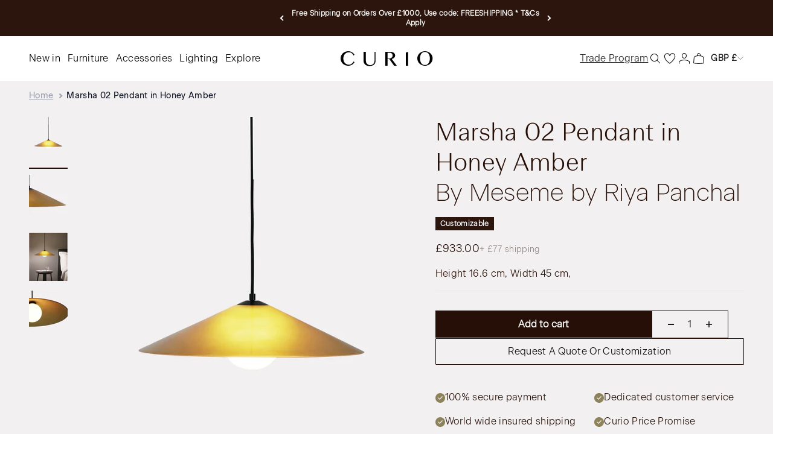

--- FILE ---
content_type: text/html; charset=utf-8
request_url: https://curio.space/products/marsha-02-pendant-in-honey-amber
body_size: 75755
content:
<!doctype html>

<html lang="en" dir="ltr">
  <head>
<!-- "snippets/limespot.liquid" was not rendered, the associated app was uninstalled -->
	
	<!-- SEOAnt Speed Up Script --><script>
const ForbidUrlArray_SEOAnt = ['cdn.nfcube.com'];
window.WhiteUrlArray_SEOAnt = ['https://cdn.shopify.com/extensions/'].map(src => new RegExp(src, 'i'));
window.BlackUrlArray_SEOAnt = ForbidUrlArray_SEOAnt.map(src => new RegExp(src, 'i'));
</script>

<script>
// Limit output
class AllowJsPlugin{constructor(e){const attrArr=["default","defer","async"];this.listener=this.handleListener.bind(this,e),this.jsArr=[],this.attribute=attrArr.reduce(((e,t)=>({...e,[t]:[]})),{});const t=this;e.forEach((e=>window.addEventListener(e,t.listener,{passive:!0})))}handleListener(e){const t=this;return e.forEach((e=>window.removeEventListener(e,t.listener))),"complete"===document.readyState?this.handleDOM():document.addEventListener("readystatechange",(e=>{if("complete"===e.target.readyState)return setTimeout(t.handleDOM.bind(t),1)}))}async handleDOM(){this.pauseEvent(),this.pauseJQuery(),this.getScripts(),this.beforeScripts();for(const e of Object.keys(this.attribute))await this.changeScripts(this.attribute[e]);for(const e of["DOMContentLoaded","readystatechange"])await this.requestRedraw(),document.dispatchEvent(new Event("allowJS-"+e));document.lightJSonreadystatechange&&document.lightJSonreadystatechange();for(const e of["DOMContentLoaded","load"])await this.requestRedraw(),window.dispatchEvent(new Event("allowJS-"+e));await this.requestRedraw(),window.lightJSonload&&window.lightJSonload(),await this.requestRedraw(),this.jsArr.forEach((e=>e(window).trigger("allowJS-jquery-load"))),window.dispatchEvent(new Event("allowJS-pageshow")),await this.requestRedraw(),window.lightJSonpageshow&&window.lightJSonpageshow()}async requestRedraw(){return new Promise((e=>requestAnimationFrame(e)))}getScripts(){document.querySelectorAll("script[type=AllowJs]").forEach((e=>{e.hasAttribute("src")?e.hasAttribute("async")&&e.async?this.attribute.async.push(e):e.hasAttribute("defer")&&e.defer?this.attribute.defer.push(e):this.attribute.default.push(e):this.attribute.default.push(e)}))}beforeScripts(){const e=this,t=Object.keys(this.attribute).reduce(((t,n)=>[...t,...e.attribute[n]]),[]),n=document.createDocumentFragment();t.forEach((e=>{const t=e.getAttribute("src");if(!t)return;const s=document.createElement("link");s.href=t,s.rel="preload",s.as="script",n.appendChild(s)})),document.head.appendChild(n)}async changeScripts(e){let t;for(;t=e.shift();)await this.requestRedraw(),new Promise((e=>{const n=document.createElement("script");[...t.attributes].forEach((e=>{"type"!==e.nodeName&&n.setAttribute(e.nodeName,e.nodeValue)})),t.hasAttribute("src")?(n.addEventListener("load",e),n.addEventListener("error",e)):(n.text=t.text,e()),t.parentNode.replaceChild(n,t)}))}pauseEvent(){const e={};[{obj:document,name:"DOMContentLoaded"},{obj:window,name:"DOMContentLoaded"},{obj:window,name:"load"},{obj:window,name:"pageshow"},{obj:document,name:"readystatechange"}].map((t=>function(t,n){function s(n){return e[t].list.indexOf(n)>=0?"allowJS-"+n:n}e[t]||(e[t]={list:[n],add:t.addEventListener,remove:t.removeEventListener},t.addEventListener=(...n)=>{n[0]=s(n[0]),e[t].add.apply(t,n)},t.removeEventListener=(...n)=>{n[0]=s(n[0]),e[t].remove.apply(t,n)})}(t.obj,t.name))),[{obj:document,name:"onreadystatechange"},{obj:window,name:"onpageshow"}].map((e=>function(e,t){let n=e[t];Object.defineProperty(e,t,{get:()=>n||function(){},set:s=>{e["allowJS"+t]=n=s}})}(e.obj,e.name)))}pauseJQuery(){const e=this;let t=window.jQuery;Object.defineProperty(window,"jQuery",{get:()=>t,set(n){if(!n||!n.fn||!e.jsArr.includes(n))return void(t=n);n.fn.ready=n.fn.init.prototype.ready=e=>{e.bind(document)(n)};const s=n.fn.on;n.fn.on=n.fn.init.prototype.on=function(...e){if(window!==this[0])return s.apply(this,e),this;const t=e=>e.split(" ").map((e=>"load"===e||0===e.indexOf("load.")?"allowJS-jquery-load":e)).join(" ");return"string"==typeof e[0]||e[0]instanceof String?(e[0]=t(e[0]),s.apply(this,e),this):("object"==typeof e[0]&&Object.keys(e[0]).forEach((n=>{delete Object.assign(e[0],{[t(n)]:e[0][n]})[n]})),s.apply(this,e),this)},e.jsArr.push(n),t=n}})}}new AllowJsPlugin(["keydown","wheel","mouseenter","mousemove","mouseleave","touchstart","touchmove","touchend"]);
</script>

<script>
"use strict";function SEOAnt_toConsumableArray(t){if(Array.isArray(t)){for(var e=0,r=Array(t.length);e<t.length;e++)r[e]=t[e];return r}return Array.from(t)}function _0x960a(t,e){var r=_0x3840();return(_0x960a=function(t,e){return t-=247,r[t]})(t,e)}function _0x3840(){var t=["defineProperties","application/javascript","preventDefault","4990555yeBSbh","addEventListener","set","setAttribute","bind","getAttribute","parentElement","WhiteUrlArray_SEOAnt","listener","toString","toLowerCase","every","touchend","SEOAnt scripts can't be lazy loaded","keydown","touchstart","removeChild","length","58IusxNw","BlackUrlArray_SEOAnt","observe","name","value","documentElement","wheel","warn","whitelist","map","tagName","402345HpbWDN","getOwnPropertyDescriptor","head","type","touchmove","removeEventListener","8160iwggKQ","call","beforescriptexecute","some","string","options","push","appendChild","blacklisted","querySelectorAll","5339295FeRgGa","4OtFDAr","filter","57211uwpiMx","nodeType","createElement","src","13296210cxmbJp",'script[type="',"1744290Faeint","test","forEach","script","blacklist","attributes","get","$&","744DdtCNR"];return(_0x3840=function(){return t})()}var _extends=Object.assign||function(t){for(var e=1;e<arguments.length;e++){var r=arguments[e];for(var n in r)Object.prototype.hasOwnProperty.call(r,n)&&(t[n]=r[n])}return t},_slicedToArray=function(){function t(t,e){var r=[],n=!0,o=!1,i=void 0;try{for(var a,c=t[Symbol.iterator]();!(n=(a=c.next()).done)&&(r.push(a.value),!e||r.length!==e);n=!0);}catch(t){o=!0,i=t}finally{try{!n&&c.return&&c.return()}finally{if(o)throw i}}return r}return function(e,r){if(Array.isArray(e))return e;if(Symbol.iterator in Object(e))return t(e,r);throw new TypeError("Invalid attempt to destructure non-iterable instance")}}(),_typeof="function"==typeof Symbol&&"symbol"==typeof Symbol.iterator?function(t){return typeof t}:function(t){return t&&"function"==typeof Symbol&&t.constructor===Symbol&&t!==Symbol.prototype?"symbol":typeof t};(function(t,e){for(var r=_0x960a,n=t();[];)try{if(531094===parseInt(r(306))/1+-parseInt(r(295))/2*(parseInt(r(312))/3)+-parseInt(r(257))/4*(parseInt(r(277))/5)+-parseInt(r(265))/6+-parseInt(r(259))/7*(-parseInt(r(273))/8)+-parseInt(r(256))/9+parseInt(r(263))/10)break;n.push(n.shift())}catch(t){n.push(n.shift())}})(_0x3840),function(){var t=_0x960a,e="javascript/blocked",r={blacklist:window[t(296)],whitelist:window[t(284)]},n={blacklisted:[]},o=function(n,o){return n&&(!o||o!==e)&&(!r.blacklist||r[t(269)][t(249)](function(e){return e[t(266)](n)}))&&(!r[t(303)]||r.whitelist[t(288)](function(e){return!e[t(266)](n)}))},i=function(e){var n=t,o=e[n(282)](n(262));return r[n(269)]&&r.blacklist[n(288)](function(t){return!t.test(o)})||r[n(303)]&&r.whitelist[n(249)](function(t){return t[n(266)](o)})},a=new MutationObserver(function(r){for(var i=t,a=0;a<r[i(294)];a++)for(var c=r[a].addedNodes,u=0;u<c.length;u++)!function(t){var r=c[t];if(1===r[i(260)]&&"SCRIPT"===r[i(305)]){var a=r[i(262)],u=r[i(309)];if(o(a,u)){n.blacklisted[i(252)]([r,r.type]),r[i(309)]=e;var s=function t(n){var o=i;r[o(282)](o(309))===e&&n[o(276)](),r[o(311)](o(248),t)};r[i(278)](i(248),s),r[i(283)]&&r[i(283)][i(293)](r)}}}(u)});a[t(297)](document[t(300)],{childList:!![],subtree:!![]});var c=/[|\{}()\[\]^$+*?.]/g,u=function(){for(var o=arguments.length,u=Array(o),s=0;s<o;s++)u[s]=arguments[s];var l=t;u[l(294)]<1?(r[l(269)]=[],r[l(303)]=[]):(r.blacklist&&(r[l(269)]=r.blacklist[l(258)](function(t){return u[l(288)](function(e){var r=l;return(void 0===e?"undefined":_typeof(e))===r(250)?!t.test(e):e instanceof RegExp?t.toString()!==e.toString():void 0})})),r[l(303)]&&(r[l(303)]=[].concat(SEOAnt_toConsumableArray(r[l(303)]),SEOAnt_toConsumableArray(u.map(function(t){var e=l;if("string"==typeof t){var n=t.replace(c,e(272)),o=".*"+n+".*";if(r[e(303)][e(288)](function(t){return t[e(286)]()!==o[e(286)]()}))return new RegExp(o)}else if(t instanceof RegExp&&r[e(303)][e(288)](function(r){return r[e(286)]()!==t.toString()}))return t;return null})[l(258)](Boolean)))));for(var f=document[l(255)](l(264)+e+'"]'),p=0;p<f[l(294)];p++){var y=f[p];i(y)&&(n[l(254)][l(252)]([y,l(275)]),y[l(283)][l(293)](y))}var v=0;[].concat(SEOAnt_toConsumableArray(n[l(254)]))[l(267)](function(t,e){var r=_slicedToArray(t,2),o=r[0],a=r[1],c=l;if(i(o)){for(var u=document.createElement("script"),s=0;s<o.attributes.length;s++){var f=o[c(270)][s];f[c(298)]!==c(262)&&f.name!==c(309)&&u.setAttribute(f.name,o.attributes[s][c(299)])}u[c(280)](c(262),o[c(262)]),u.setAttribute("type",a||c(275)),document[c(308)][c(253)](u),n[c(254)].splice(e-v,1),v++}}),r[l(269)]&&r.blacklist.length<1&&a.disconnect()},s=document.createElement,l={src:Object[t(307)](HTMLScriptElement.prototype,t(262)),type:Object[t(307)](HTMLScriptElement.prototype,t(309))};document[t(261)]=function(){for(var r=t,n=arguments.length,i=Array(n),a=0;a<n;a++)i[a]=arguments[a];if(i[0][r(287)]()!==r(268))return s[r(281)](document).apply(void 0,i);var c=s.bind(document).apply(void 0,i);try{Object[r(274)](c,{src:_extends({},l[r(262)],{set:function(t){var n=r;o(t,c[n(309)])&&l.type[n(279)][n(247)](this,e),l[n(262)][n(279)].call(this,t)}}),type:_extends({},l[r(309)],{get:function(){var t=r,n=l[t(309)][t(271)][t(247)](this);return n===e||o(this[t(262)],n)?null:n},set:function(t){var n=r,i=o(c[n(262)],c[n(309)])?e:t;l.type[n(279)][n(247)](this,i)}})}),c.setAttribute=function(t,e){var n=r;t===n(309)||t===n(262)?c[t]=e:HTMLScriptElement.prototype[n(280)][n(247)](c,t,e)}}catch(t){console[r(302)](r(290),t)}return c},[t(291),"mousemove",t(289),t(310),t(292),t(301)][t(304)](function(t){return{type:t,listener:function(){return u()},options:{passive:!![]}}}).forEach(function(e){var r=t;document[r(278)](e[r(309)],e[r(285)],e[r(251)])})}();
</script>


<!-- /SEOAnt Speed Up Script -->

     
    <!-- Google Tag Manager -->
    <script>(function(w,d,s,l,i){w[l]=w[l]||[];w[l].push({'gtm.start':
    new Date().getTime(),event:'gtm.js'});var f=d.getElementsByTagName(s)[0],
    j=d.createElement(s),dl=l!='dataLayer'?'&l='+l:'';j.async=true;j.src=
    'https://www.googletagmanager.com/gtm.js?id='+i+dl;f.parentNode.insertBefore(j,f);
    })(window,document,'script','dataLayer','GTM-MD6CTP4');</script>
    <!-- End Google Tag Manager -->
   
	
    <meta charset="utf-8">
    <meta name="viewport" content="width=device-width, initial-scale=1.0, height=device-height, minimum-scale=1.0, maximum-scale=1.0">
    <meta name="theme-color" content="#fff">
    <meta name="google-site-verification" content="g009kW6HTqLl8KJHNhpdrVRbW1tAIw2FzczK6IQw5Lc"/>
    <meta name="p:domain_verify" content="72667a4b0a1da5f156ec1407a5a74dea"/>
    <meta name="facebook-domain-verification" content="z9hdtp7a82i0p37vidnbozm5k0psde"/>

    <title>Marsha 02 Pendant in Honey Amber Pendants by Meseme | Curio</title><meta name="description" content="This Contemporary Marsha 02 Pendant in Honey Amber Pendants by Meseme is made in United Kingdom. View online at Curio now"><link rel="canonical" href="https://curio.space/products/marsha-02-pendant-in-honey-amber"><link rel="shortcut icon" href="//curio.space/cdn/shop/files/favicon.png?v=1716364423&width=96">
      <link rel="apple-touch-icon" href="//curio.space/cdn/shop/files/favicon.png?v=1716364423&width=180"><link rel="preconnect" href="https://cdn.shopify.com">
    <link rel="preconnect" href="https://fonts.shopifycdn.com" crossorigin>
    <link rel="dns-prefetch" href="https://productreviews.shopifycdn.com"><link rel="preload" href="//curio.space/cdn/fonts/barlow/barlow_n5.a193a1990790eba0cc5cca569d23799830e90f07.woff2" as="font" type="font/woff2" crossorigin><link rel="preload" href="//curio.space/cdn/fonts/barlow/barlow_n5.a193a1990790eba0cc5cca569d23799830e90f07.woff2" as="font" type="font/woff2" crossorigin><meta property="og:type" content="product">
  <meta property="og:title" content="Marsha 02 Pendant in Honey Amber">
  <meta property="product:price:amount" content="933.00">
  <meta property="product:price:currency" content="GBP"><meta property="og:image" content="http://curio.space/cdn/shop/files/Marsha-02-Pendant-in-Honey-Amber-Meseme-_2.jpg?v=1721392957&width=2048">
  <meta property="og:image:secure_url" content="https://curio.space/cdn/shop/files/Marsha-02-Pendant-in-Honey-Amber-Meseme-_2.jpg?v=1721392957&width=2048">
  <meta property="og:image:width" content="1470">
  <meta property="og:image:height" content="1848"><meta property="og:description" content="This Contemporary Marsha 02 Pendant in Honey Amber Pendants by Meseme is made in United Kingdom. View online at Curio now"><meta property="og:url" content="https://curio.space/products/marsha-02-pendant-in-honey-amber">
<meta property="og:site_name" content="curiospace"><meta name="twitter:card" content="summary"><meta name="twitter:title" content="Marsha 02 Pendant in Honey Amber">
  <meta name="twitter:description" content="MARSHA 02 is a variation on the MARSHA 01 pendant, with the conical shade inverted to provide a more familiar configuration. This statement piece combines a simple form with an eye-catching pop of colour. During the day, the lamp resembles a geometric sculpture, while at night it transforms into a bold and practical light source. The glass shade is available in various hues, including this honey-amber version that provides warm and comforting illumination."><meta name="twitter:image" content="https://curio.space/cdn/shop/files/Marsha-02-Pendant-in-Honey-Amber-Meseme-_2.jpg?crop=center&height=1200&v=1721392957&width=1200">
  <meta name="twitter:image:alt" content="Marsha 02 Pendant in Honey Amber Meseme"><script type="application/ld+json">{"@context":"http:\/\/schema.org\/","@id":"\/products\/marsha-02-pendant-in-honey-amber#product","@type":"Product","brand":{"@type":"Brand","name":"Meseme by Riya Panchal"},"category":"Ceiling Light Fixtures","description":"MARSHA 02 is a variation on the MARSHA 01 pendant, with the conical shade inverted to provide a more familiar configuration. This statement piece combines a simple form with an eye-catching pop of colour. During the day, the lamp resembles a geometric sculpture, while at night it transforms into a bold and practical light source. The glass shade is available in various hues, including this honey-amber version that provides warm and comforting illumination.","image":"https:\/\/curio.space\/cdn\/shop\/files\/Marsha-02-Pendant-in-Honey-Amber-Meseme-_2.jpg?v=1721392957\u0026width=1920","name":"Marsha 02 Pendant in Honey Amber","offers":{"@id":"\/products\/marsha-02-pendant-in-honey-amber?variant=49323307270449#offer","@type":"Offer","availability":"http:\/\/schema.org\/InStock","price":"933.00","priceCurrency":"GBP","url":"https:\/\/curio.space\/products\/marsha-02-pendant-in-honey-amber?variant=49323307270449"},"sku":"W22LMESE004-001","url":"https:\/\/curio.space\/products\/marsha-02-pendant-in-honey-amber"}</script><script type="application/ld+json">
  {
    "@context": "https://schema.org",
    "@type": "BreadcrumbList",
    "itemListElement": [{
        "@type": "ListItem",
        "position": 1,
        "name": "Home",
        "item": "https://curio.space"
      },{
            "@type": "ListItem",
            "position": 2,
            "name": "Marsha 02 Pendant in Honey Amber",
            "item": "https://curio.space/products/marsha-02-pendant-in-honey-amber"
          }]
  }
</script><style>/* Typography (heading) */
  @font-face {
  font-family: Barlow;
  font-weight: 500;
  font-style: normal;
  font-display: fallback;
  src: url("//curio.space/cdn/fonts/barlow/barlow_n5.a193a1990790eba0cc5cca569d23799830e90f07.woff2") format("woff2"),
       url("//curio.space/cdn/fonts/barlow/barlow_n5.ae31c82169b1dc0715609b8cc6a610b917808358.woff") format("woff");
}

@font-face {
  font-family: Barlow;
  font-weight: 500;
  font-style: italic;
  font-display: fallback;
  src: url("//curio.space/cdn/fonts/barlow/barlow_i5.714d58286997b65cd479af615cfa9bb0a117a573.woff2") format("woff2"),
       url("//curio.space/cdn/fonts/barlow/barlow_i5.0120f77e6447d3b5df4bbec8ad8c2d029d87fb21.woff") format("woff");
}

/* Typography (body) */
  @font-face {
  font-family: Barlow;
  font-weight: 500;
  font-style: normal;
  font-display: fallback;
  src: url("//curio.space/cdn/fonts/barlow/barlow_n5.a193a1990790eba0cc5cca569d23799830e90f07.woff2") format("woff2"),
       url("//curio.space/cdn/fonts/barlow/barlow_n5.ae31c82169b1dc0715609b8cc6a610b917808358.woff") format("woff");
}

@font-face {
  font-family: Barlow;
  font-weight: 500;
  font-style: italic;
  font-display: fallback;
  src: url("//curio.space/cdn/fonts/barlow/barlow_i5.714d58286997b65cd479af615cfa9bb0a117a573.woff2") format("woff2"),
       url("//curio.space/cdn/fonts/barlow/barlow_i5.0120f77e6447d3b5df4bbec8ad8c2d029d87fb21.woff") format("woff");
}

@font-face {
  font-family: Barlow;
  font-weight: 700;
  font-style: normal;
  font-display: fallback;
  src: url("//curio.space/cdn/fonts/barlow/barlow_n7.691d1d11f150e857dcbc1c10ef03d825bc378d81.woff2") format("woff2"),
       url("//curio.space/cdn/fonts/barlow/barlow_n7.4fdbb1cb7da0e2c2f88492243ffa2b4f91924840.woff") format("woff");
}

@font-face {
  font-family: Barlow;
  font-weight: 700;
  font-style: italic;
  font-display: fallback;
  src: url("//curio.space/cdn/fonts/barlow/barlow_i7.50e19d6cc2ba5146fa437a5a7443c76d5d730103.woff2") format("woff2"),
       url("//curio.space/cdn/fonts/barlow/barlow_i7.47e9f98f1b094d912e6fd631cc3fe93d9f40964f.woff") format("woff");
}

:root {
    /**
     * ---------------------------------------------------------------------
     * SPACING VARIABLES
     *
     * We are using a spacing inspired from frameworks like Tailwind CSS.
     * ---------------------------------------------------------------------
     */
    --spacing-0-5: 0.125rem; /* 2px */
    --spacing-1: 0.25rem; /* 4px */
    --spacing-1-5: 0.375rem; /* 6px */
    --spacing-2: 0.5rem; /* 8px */
    --spacing-2-5: 0.625rem; /* 10px */
    --spacing-3: 0.75rem; /* 12px */
    --spacing-3-5: 0.875rem; /* 14px */
    --spacing-4: 1rem; /* 16px */
    --spacing-4-5: 1.125rem; /* 18px */
    --spacing-5: 1.25rem; /* 20px */
    --spacing-5-5: 1.375rem; /* 22px */
    --spacing-6: 1.5rem; /* 24px */
    --spacing-6-5: 1.625rem; /* 26px */
    --spacing-7: 1.75rem; /* 28px */
    --spacing-7-5: 1.875rem; /* 30px */
    --spacing-8: 2rem; /* 32px */
    --spacing-8-5: 2.125rem; /* 34px */
    --spacing-9: 2.25rem; /* 36px */
    --spacing-9-5: 2.375rem; /* 38px */
    --spacing-10: 2.5rem; /* 40px */
    --spacing-11: 2.75rem; /* 44px */
    --spacing-12: 3rem; /* 48px */
    --spacing-14: 3.5rem; /* 56px */
    --spacing-16: 4rem; /* 64px */
    --spacing-18: 4.5rem; /* 72px */
    --spacing-20: 5rem; /* 80px */
    --spacing-24: 6rem; /* 96px */
    --spacing-28: 7rem; /* 112px */
    --spacing-32: 8rem; /* 128px */
    --spacing-36: 9rem; /* 144px */
    --spacing-40: 10rem; /* 160px */
    --spacing-44: 11rem; /* 176px */
    --spacing-48: 12rem; /* 192px */
    --spacing-52: 13rem; /* 208px */
    --spacing-56: 14rem; /* 224px */
    --spacing-60: 15rem; /* 240px */
    --spacing-64: 16rem; /* 256px */
    --spacing-72: 18rem; /* 288px */
    --spacing-80: 20rem; /* 320px */
    --spacing-96: 24rem; /* 384px */

    /* Container */
    --container-max-width: 1600px;
    --container-narrow-max-width: 1350px;
    --container-gutter: var(--spacing-5);
    --section-outer-spacing-block: var(--spacing-12);
    --section-inner-max-spacing-block: var(--spacing-10);
    --section-inner-spacing-inline: var(--container-gutter);
    --section-stack-spacing-block: var(--spacing-8);

    /* Grid gutter */
    --grid-gutter: var(--spacing-5);

    /* Product list settings */
    --product-list-row-gap: var(--spacing-8);
    --product-list-column-gap: var(--grid-gutter);

    /* Form settings */
    --input-gap: var(--spacing-2);
    --input-height: 2.625rem;
    --input-padding-inline: var(--spacing-4);

    /* Other sizes */
    --sticky-area-height: calc(var(--sticky-announcement-bar-enabled, 0) * var(--announcement-bar-height, 0px) + var(--sticky-header-enabled, 0) * var(--header-height, 0px));

    /* RTL support */
    --transform-logical-flip: 1;
    --transform-origin-start: left;
    --transform-origin-end: right;

    /**
     * ---------------------------------------------------------------------
     * TYPOGRAPHY
     * ---------------------------------------------------------------------
     */

    /* Font properties */
    --heading-font-family: Barlow, sans-serif;
    --heading-font-weight: 500;
    --heading-font-style: normal;
    --heading-text-transform: normal;
    --heading-letter-spacing: -0.02em;
    --text-font-family: Barlow, sans-serif;
    --text-font-weight: 500;
    --text-font-style: normal;
    --text-letter-spacing: 0.0em;

    /* Font sizes */
    --text-h0: 3rem;
    --text-h1: 2.5rem;
    --text-h2: 2rem;
    --text-h3: 1.5rem;
    --text-h4: 1.375rem;
    --text-h5: 1.125rem;
    --text-h6: 1rem;
    --text-xs: 0.6875rem;
    --text-sm: 0.75rem;
    --text-base: 0.875rem;
    --text-lg: 1.125rem;

    /**
     * ---------------------------------------------------------------------
     * COLORS
     * ---------------------------------------------------------------------
     */

    /* Color settings */--accent: 26 26 26;
    --text-primary: 26 26 26;
    --background-primary: 255 255 255;
    --dialog-background: 255 255 255;
    --border-color: var(--text-color, var(--text-primary)) / 0.12;

    /* Button colors */
    --button-background-primary: 26 26 26;
    --button-text-primary: 255 255 255;
    --button-background-secondary: 26 26 26;
    --button-text-secondary: 26 26 26;

    /* Status colors */
    --success-background: 224 244 232;
    --success-text: 0 163 65;
    --warning-background: 255 246 233;
    --warning-text: 255 183 74;
    --error-background: 254 231 231;
    --error-text: 248 58 58;

    /* Product colors */
    --on-sale-text: 248 58 58;
    --on-sale-badge-background: 248 58 58;
    --on-sale-badge-text: 255 255 255;
    --sold-out-badge-background: 0 0 0;
    --sold-out-badge-text: 255 255 255;
    --primary-badge-background: 43 21 12;
    --primary-badge-text: 255 255 255;
    --star-color: 255 183 74;
    --product-card-background: 255 255 255;
    --product-card-text: 26 26 26;

    /* Header colors */
    --header-background: 255 255 255;
    --header-text: 26 26 26;

    /* Footer colors */
    --footer-background: 228 220 212;
    --footer-text: 43 21 12;

    /* Rounded variables (used for border radius) */
    --rounded-xs: 0.0rem;
    --rounded-sm: 0.0rem;
    --rounded: 0.0rem;
    --rounded-lg: 0.0rem;
    --rounded-full: 9999px;

    --rounded-button: 0.0rem;
    --rounded-input: 0.0rem;

    /* Box shadow */
    --shadow-sm: 0 2px 8px rgb(var(--text-primary) / 0.1);
    --shadow: 0 5px 15px rgb(var(--text-primary) / 0.1);
    --shadow-md: 0 5px 30px rgb(var(--text-primary) / 0.1);
    --shadow-block: 0px 18px 50px rgb(var(--text-primary) / 0.1);

    /**
     * ---------------------------------------------------------------------
     * OTHER
     * ---------------------------------------------------------------------
     */

    --cursor-close-svg-url: url(//curio.space/cdn/shop/t/23/assets/cursor-close.svg?v=147174565022153725511759245717);
    --cursor-zoom-in-svg-url: url(//curio.space/cdn/shop/t/23/assets/cursor-zoom-in.svg?v=154953035094101115921759245717);
    --cursor-zoom-out-svg-url: url(//curio.space/cdn/shop/t/23/assets/cursor-zoom-out.svg?v=16155520337305705181759245717);
    --checkmark-svg-url: url(//curio.space/cdn/shop/t/23/assets/checkmark.svg?v=77552481021870063511759245717);
  }

  [dir="rtl"]:root {
    /* RTL support */
    --transform-logical-flip: -1;
    --transform-origin-start: right;
    --transform-origin-end: left;
  }

  @media screen and (min-width: 700px) {
    :root {
      /* Typography (font size) */
      --text-h0: 4rem;
      --text-h1: 3rem;
      --text-h2: 2.5rem;
      --text-h3: 2rem;
      --text-h4: 1.625rem;
      --text-h5: 1.25rem;
      --text-h6: 1.125rem;

      --text-xs: 0.75rem;
      --text-sm: 0.875rem;
      --text-base: 1.0rem;
      --text-lg: 1.25rem;

      /* Spacing */
      --container-gutter: 2rem;
      --section-outer-spacing-block: var(--spacing-16);
      --section-inner-max-spacing-block: var(--spacing-12);
      --section-inner-spacing-inline: var(--spacing-12);
      --section-stack-spacing-block: var(--spacing-12);

      /* Grid gutter */
      --grid-gutter: var(--spacing-6);

      /* Product list settings */
      --product-list-row-gap: var(--spacing-12);

      /* Form settings */
      --input-gap: 1rem;
      --input-height: 3.125rem;
      --input-padding-inline: var(--spacing-5);
    }
  }

  @media screen and (min-width: 1000px) {
    :root {
      /* Spacing settings */
      --container-gutter: var(--spacing-12);
      --section-outer-spacing-block: var(--spacing-18);
      --section-inner-max-spacing-block: var(--spacing-16);
      --section-inner-spacing-inline: var(--spacing-16);
      --section-stack-spacing-block: var(--spacing-12);
    }
  }

  @media screen and (min-width: 1150px) {
    :root {
      /* Spacing settings */
      --container-gutter: var(--spacing-12);
      --section-outer-spacing-block: var(--spacing-20);
      --section-inner-max-spacing-block: var(--spacing-16);
      --section-inner-spacing-inline: var(--spacing-16);
      --section-stack-spacing-block: var(--spacing-12);
    }
  }

  @media screen and (min-width: 1400px) {
    :root {
      /* Typography (font size) */
      --text-h0: 5rem;
      --text-h1: 3.75rem;
      --text-h2: 3rem;
      --text-h3: 2.25rem;
      --text-h4: 2rem;
      --text-h5: 1.5rem;
      --text-h6: 1.25rem;

      --section-outer-spacing-block: var(--spacing-24);
      --section-inner-max-spacing-block: var(--spacing-18);
      --section-inner-spacing-inline: var(--spacing-18);
    }
  }

  @media screen and (min-width: 1600px) {
    :root {
      --section-outer-spacing-block: var(--spacing-24);
      --section-inner-max-spacing-block: var(--spacing-20);
      --section-inner-spacing-inline: var(--spacing-20);
    }
  }

  /**
   * ---------------------------------------------------------------------
   * LIQUID DEPENDANT CSS
   *
   * Our main CSS is Liquid free, but some very specific features depend on
   * theme settings, so we have them here
   * ---------------------------------------------------------------------
   */@media screen and (pointer: fine) {
        .button:not([disabled]):hover, .btn:not([disabled]):hover, .shopify-payment-button__button--unbranded:not([disabled]):hover {
          --button-background-opacity: 0.85;
        }

        .button--subdued:not([disabled]):hover {
          --button-background: var(--text-color) / .05 !important;
        }
      }</style><script type="module" src="//curio.space/cdn/shop/t/23/assets/jquery.min.js?v=147293088974801289311759245717"></script>
    <script type="module" src="//curio.space/cdn/shop/t/23/assets/vendor.min.js?v=52426788336887041471759245692"></script>
    <script type="module" src="//curio.space/cdn/shop/t/23/assets/custom.js?v=11541250395890592321759245673"></script>
    <script type="module" src="//curio.space/cdn/shop/t/23/assets/theme.js?v=71654076411530743111759245718"></script>
    <script type="module" src="//curio.space/cdn/shop/t/23/assets/sections.js?v=146554843547989398941759250515"></script>

    <script>window.performance && window.performance.mark && window.performance.mark('shopify.content_for_header.start');</script><meta name="facebook-domain-verification" content="h9ug5ypsx2p27pwvxjusw8m9ht6awm">
<meta id="shopify-digital-wallet" name="shopify-digital-wallet" content="/85560426801/digital_wallets/dialog">
<link rel="alternate" type="application/json+oembed" href="https://curio.space/products/marsha-02-pendant-in-honey-amber.oembed">
<script async="async" src="/checkouts/internal/preloads.js?locale=en-GB"></script>
<script id="shopify-features" type="application/json">{"accessToken":"b0322a7fc0f6a6401498024779143b90","betas":["rich-media-storefront-analytics"],"domain":"curio.space","predictiveSearch":true,"shopId":85560426801,"locale":"en"}</script>
<script>var Shopify = Shopify || {};
Shopify.shop = "curiospace.myshopify.com";
Shopify.locale = "en";
Shopify.currency = {"active":"GBP","rate":"1.0"};
Shopify.country = "GB";
Shopify.theme = {"name":"Live Curio - WIP - 22\/1...","id":184035377529,"schema_name":"Impact","schema_version":"5.3.2","theme_store_id":1190,"role":"main"};
Shopify.theme.handle = "null";
Shopify.theme.style = {"id":null,"handle":null};
Shopify.cdnHost = "curio.space/cdn";
Shopify.routes = Shopify.routes || {};
Shopify.routes.root = "/";</script>
<script type="module">!function(o){(o.Shopify=o.Shopify||{}).modules=!0}(window);</script>
<script>!function(o){function n(){var o=[];function n(){o.push(Array.prototype.slice.apply(arguments))}return n.q=o,n}var t=o.Shopify=o.Shopify||{};t.loadFeatures=n(),t.autoloadFeatures=n()}(window);</script>
<script id="shop-js-analytics" type="application/json">{"pageType":"product"}</script>
<script defer="defer" async type="module" src="//curio.space/cdn/shopifycloud/shop-js/modules/v2/client.init-shop-cart-sync_D9rMo2Al.en.esm.js"></script>
<script defer="defer" async type="module" src="//curio.space/cdn/shopifycloud/shop-js/modules/v2/chunk.common_CxiRFgWq.esm.js"></script>
<script type="module">
  await import("//curio.space/cdn/shopifycloud/shop-js/modules/v2/client.init-shop-cart-sync_D9rMo2Al.en.esm.js");
await import("//curio.space/cdn/shopifycloud/shop-js/modules/v2/chunk.common_CxiRFgWq.esm.js");

  window.Shopify.SignInWithShop?.initShopCartSync?.({"fedCMEnabled":true,"windoidEnabled":true});

</script>
<script id="__st">var __st={"a":85560426801,"offset":0,"reqid":"bdb02fbd-13d5-4359-a775-753d90f41b19-1766130004","pageurl":"curio.space\/products\/marsha-02-pendant-in-honey-amber","u":"907ae854255d","p":"product","rtyp":"product","rid":9746715476273};</script>
<script>window.ShopifyPaypalV4VisibilityTracking = true;</script>
<script id="captcha-bootstrap">!function(){'use strict';const t='contact',e='account',n='new_comment',o=[[t,t],['blogs',n],['comments',n],[t,'customer']],c=[[e,'customer_login'],[e,'guest_login'],[e,'recover_customer_password'],[e,'create_customer']],r=t=>t.map((([t,e])=>`form[action*='/${t}']:not([data-nocaptcha='true']) input[name='form_type'][value='${e}']`)).join(','),a=t=>()=>t?[...document.querySelectorAll(t)].map((t=>t.form)):[];function s(){const t=[...o],e=r(t);return a(e)}const i='password',u='form_key',d=['recaptcha-v3-token','g-recaptcha-response','h-captcha-response',i],f=()=>{try{return window.sessionStorage}catch{return}},m='__shopify_v',_=t=>t.elements[u];function p(t,e,n=!1){try{const o=window.sessionStorage,c=JSON.parse(o.getItem(e)),{data:r}=function(t){const{data:e,action:n}=t;return t[m]||n?{data:e,action:n}:{data:t,action:n}}(c);for(const[e,n]of Object.entries(r))t.elements[e]&&(t.elements[e].value=n);n&&o.removeItem(e)}catch(o){console.error('form repopulation failed',{error:o})}}const l='form_type',E='cptcha';function T(t){t.dataset[E]=!0}const w=window,h=w.document,L='Shopify',v='ce_forms',y='captcha';let A=!1;((t,e)=>{const n=(g='f06e6c50-85a8-45c8-87d0-21a2b65856fe',I='https://cdn.shopify.com/shopifycloud/storefront-forms-hcaptcha/ce_storefront_forms_captcha_hcaptcha.v1.5.2.iife.js',D={infoText:'Protected by hCaptcha',privacyText:'Privacy',termsText:'Terms'},(t,e,n)=>{const o=w[L][v],c=o.bindForm;if(c)return c(t,g,e,D).then(n);var r;o.q.push([[t,g,e,D],n]),r=I,A||(h.body.append(Object.assign(h.createElement('script'),{id:'captcha-provider',async:!0,src:r})),A=!0)});var g,I,D;w[L]=w[L]||{},w[L][v]=w[L][v]||{},w[L][v].q=[],w[L][y]=w[L][y]||{},w[L][y].protect=function(t,e){n(t,void 0,e),T(t)},Object.freeze(w[L][y]),function(t,e,n,w,h,L){const[v,y,A,g]=function(t,e,n){const i=e?o:[],u=t?c:[],d=[...i,...u],f=r(d),m=r(i),_=r(d.filter((([t,e])=>n.includes(e))));return[a(f),a(m),a(_),s()]}(w,h,L),I=t=>{const e=t.target;return e instanceof HTMLFormElement?e:e&&e.form},D=t=>v().includes(t);t.addEventListener('submit',(t=>{const e=I(t);if(!e)return;const n=D(e)&&!e.dataset.hcaptchaBound&&!e.dataset.recaptchaBound,o=_(e),c=g().includes(e)&&(!o||!o.value);(n||c)&&t.preventDefault(),c&&!n&&(function(t){try{if(!f())return;!function(t){const e=f();if(!e)return;const n=_(t);if(!n)return;const o=n.value;o&&e.removeItem(o)}(t);const e=Array.from(Array(32),(()=>Math.random().toString(36)[2])).join('');!function(t,e){_(t)||t.append(Object.assign(document.createElement('input'),{type:'hidden',name:u})),t.elements[u].value=e}(t,e),function(t,e){const n=f();if(!n)return;const o=[...t.querySelectorAll(`input[type='${i}']`)].map((({name:t})=>t)),c=[...d,...o],r={};for(const[a,s]of new FormData(t).entries())c.includes(a)||(r[a]=s);n.setItem(e,JSON.stringify({[m]:1,action:t.action,data:r}))}(t,e)}catch(e){console.error('failed to persist form',e)}}(e),e.submit())}));const S=(t,e)=>{t&&!t.dataset[E]&&(n(t,e.some((e=>e===t))),T(t))};for(const o of['focusin','change'])t.addEventListener(o,(t=>{const e=I(t);D(e)&&S(e,y())}));const B=e.get('form_key'),M=e.get(l),P=B&&M;t.addEventListener('DOMContentLoaded',(()=>{const t=y();if(P)for(const e of t)e.elements[l].value===M&&p(e,B);[...new Set([...A(),...v().filter((t=>'true'===t.dataset.shopifyCaptcha))])].forEach((e=>S(e,t)))}))}(h,new URLSearchParams(w.location.search),n,t,e,['guest_login'])})(!0,!0)}();</script>
<script integrity="sha256-4kQ18oKyAcykRKYeNunJcIwy7WH5gtpwJnB7kiuLZ1E=" data-source-attribution="shopify.loadfeatures" defer="defer" src="//curio.space/cdn/shopifycloud/storefront/assets/storefront/load_feature-a0a9edcb.js" crossorigin="anonymous"></script>
<script data-source-attribution="shopify.dynamic_checkout.dynamic.init">var Shopify=Shopify||{};Shopify.PaymentButton=Shopify.PaymentButton||{isStorefrontPortableWallets:!0,init:function(){window.Shopify.PaymentButton.init=function(){};var t=document.createElement("script");t.src="https://curio.space/cdn/shopifycloud/portable-wallets/latest/portable-wallets.en.js",t.type="module",document.head.appendChild(t)}};
</script>
<script data-source-attribution="shopify.dynamic_checkout.buyer_consent">
  function portableWalletsHideBuyerConsent(e){var t=document.getElementById("shopify-buyer-consent"),n=document.getElementById("shopify-subscription-policy-button");t&&n&&(t.classList.add("hidden"),t.setAttribute("aria-hidden","true"),n.removeEventListener("click",e))}function portableWalletsShowBuyerConsent(e){var t=document.getElementById("shopify-buyer-consent"),n=document.getElementById("shopify-subscription-policy-button");t&&n&&(t.classList.remove("hidden"),t.removeAttribute("aria-hidden"),n.addEventListener("click",e))}window.Shopify?.PaymentButton&&(window.Shopify.PaymentButton.hideBuyerConsent=portableWalletsHideBuyerConsent,window.Shopify.PaymentButton.showBuyerConsent=portableWalletsShowBuyerConsent);
</script>
<script data-source-attribution="shopify.dynamic_checkout.cart.bootstrap">document.addEventListener("DOMContentLoaded",(function(){function t(){return document.querySelector("shopify-accelerated-checkout-cart, shopify-accelerated-checkout")}if(t())Shopify.PaymentButton.init();else{new MutationObserver((function(e,n){t()&&(Shopify.PaymentButton.init(),n.disconnect())})).observe(document.body,{childList:!0,subtree:!0})}}));
</script>

<script>window.performance && window.performance.mark && window.performance.mark('shopify.content_for_header.end');</script>
<link href="//curio.space/cdn/shop/t/23/assets/theme.css?v=81872747850388421451759245690" rel="stylesheet" type="text/css" media="all" /><link href="//curio.space/cdn/shop/t/23/assets/custom.css?v=148599441038357026611759250754" rel="stylesheet" type="text/css" media="all" /><link href="//curio.space/cdn/shop/t/23/assets/deva.css?v=37312707849343450521759245717" rel="stylesheet" type="text/css" media="all" /><link href="//curio.space/cdn/shop/t/23/assets/maker.css?v=75037459505738036771759245717" rel="stylesheet" type="text/css" media="all" />

    
      
      <script src="https://cdn.tailwindcss.com" defer></script>

    <style>
@font-face {
  font-family: "beausite-classic-light";
  src: url("https://cdn.shopify.com/s/files/1/0855/6042/6801/files/BeausiteClassicWeb-Light_d7709f1e-0143-49dd-b191-b5bf51e95779.woff2") format("woff2");
}
@font-face {
  font-family: "beausite-classic-thin";
  src: url("https://cdn.shopify.com/s/files/1/0855/6042/6801/files/BeausiteClassicWeb-Thin_7aef6d90-0de0-4cb4-9ff3-0240fc9a6e6b.woff2") format("woff2");
}
@font-face {
  font-family: "beausite-classic";
  src: url('https://cdn.shopify.com/s/files/1/0855/6042/6801/files/BeausiteClassicWeb-Regular_3246dde3-13ad-4e25-aeb3-7f26021684aa.woff2') format("woff2");
}
@font-face {
	font-family: "beausite-fit-light";
	src: url('https://cdn.shopify.com/s/files/1/0855/6042/6801/files/BeausiteFitWeb-Thin_e22c96dc-28a8-4567-93e5-eaf6563cde0b.woff2') format("woff2");
}
@font-face {
	font-family: "beausite-fit-regular";
	src: url('https://cdn.shopify.com/s/files/1/0855/6042/6801/files/BeausiteFitWeb-Regular.woff2') format("woff2");
}
@font-face {
	font-family: "beausite-classic-clear";
	src: url('https://cdn.shopify.com/s/files/1/0855/6042/6801/files/BeausiteClassicWeb-Clear_83bb3cd4-33ac-4d8e-94aa-b1fc189031e2.woff2') format("woff2");
}
</style>

    

<meta name="facebook-domain-verification" content="07kqzc2ebavx8go9gtojn8r5bymgwb" />
    
<style>
.loader {
    display: flex;
    column-gap: 10px;
    position: relative;
    top: 50%;
    width: 110px;
    margin: 0 auto;
    flex-wrap: wrap;
}
.dot {
  height: 20px;
  width: 20px;
  border-radius: 50%;
  background: #008ae6;
  box-shadow: 0 5px 10px rgba(255, 255, 255, 0.01);
  animation: animate 1s ease-in-out infinite alternate;
}
.dot:nth-child(1){
  animation-delay: -0.25s;
}
.dot:nth-child(2){
  background: #e60000;
  animation-delay: -0.5s;
}
.dot:nth-child(3){
  background: #ffcc00;
  animation-delay: -0.75s;
}
.dot:nth-child(4){
  background: #008800;
  animation-delay: -1s;
}
@keyframes animate {
  0% {
    transform: translateY(-10px);
  }
  100% {
    transform: translateY(5px);
  }
}
</style>

  <!-- BEGIN app block: shopify://apps/pandectes-gdpr/blocks/banner/58c0baa2-6cc1-480c-9ea6-38d6d559556a -->
  
  <script>
    
      window.PandectesSettings = {"store":{"id":85560426801,"plan":"basic","theme":"Do not publish [Shopify][KC] Curio - WIP - 22/1...","primaryLocale":"en","adminMode":false,"headless":false,"storefrontRootDomain":"","checkoutRootDomain":"","storefrontAccessToken":""},"tsPublished":1761820637,"declaration":{"showPurpose":false,"showProvider":false,"declIntroText":"We use cookies to optimize website functionality, analyze the performance, and provide personalized experience to you. Some cookies are essential to make the website operate and function correctly. Those cookies cannot be disabled. In this window you can manage your preference of cookies.","showDateGenerated":true},"language":{"unpublished":[],"languageMode":"Single","fallbackLanguage":"en","languageDetection":"browser","languagesSupported":[]},"texts":{"managed":{"headerText":{"en":"We respect your privacy"},"consentText":{"en":"This website uses cookies to ensure you get the best experience."},"linkText":{"en":"Learn more"},"imprintText":{"en":"Imprint"},"googleLinkText":{"en":"Google's Privacy Terms"},"allowButtonText":{"en":"Accept"},"denyButtonText":{"en":"Decline"},"dismissButtonText":{"en":"Ok"},"leaveSiteButtonText":{"en":"Leave this site"},"preferencesButtonText":{"en":"Preferences"},"cookiePolicyText":{"en":"Cookie policy"},"preferencesPopupTitleText":{"en":"Manage consent preferences"},"preferencesPopupIntroText":{"en":"We use cookies to optimize website functionality, analyze the performance, and provide personalized experience to you. Some cookies are essential to make the website operate and function correctly. Those cookies cannot be disabled. In this window you can manage your preference of cookies."},"preferencesPopupSaveButtonText":{"en":"Save preferences"},"preferencesPopupCloseButtonText":{"en":"Close"},"preferencesPopupAcceptAllButtonText":{"en":"Accept all"},"preferencesPopupRejectAllButtonText":{"en":"Reject all"},"cookiesDetailsText":{"en":"Cookies details"},"preferencesPopupAlwaysAllowedText":{"en":"Always allowed"},"accessSectionParagraphText":{"en":"You have the right to request access to your data at any time."},"accessSectionTitleText":{"en":"Data portability"},"accessSectionAccountInfoActionText":{"en":"Personal data"},"accessSectionDownloadReportActionText":{"en":"Request export"},"accessSectionGDPRRequestsActionText":{"en":"Data subject requests"},"accessSectionOrdersRecordsActionText":{"en":"Orders"},"rectificationSectionParagraphText":{"en":"You have the right to request your data to be updated whenever you think it is appropriate."},"rectificationSectionTitleText":{"en":"Data Rectification"},"rectificationCommentPlaceholder":{"en":"Describe what you want to be updated"},"rectificationCommentValidationError":{"en":"Comment is required"},"rectificationSectionEditAccountActionText":{"en":"Request an update"},"erasureSectionTitleText":{"en":"Right to be forgotten"},"erasureSectionParagraphText":{"en":"You have the right to ask all your data to be erased. After that, you will no longer be able to access your account."},"erasureSectionRequestDeletionActionText":{"en":"Request personal data deletion"},"consentDate":{"en":"Consent date"},"consentId":{"en":"Consent ID"},"consentSectionChangeConsentActionText":{"en":"Change consent preference"},"consentSectionConsentedText":{"en":"You consented to the cookies policy of this website on"},"consentSectionNoConsentText":{"en":"You have not consented to the cookies policy of this website."},"consentSectionTitleText":{"en":"Your cookie consent"},"consentStatus":{"en":"Consent preference"},"confirmationFailureMessage":{"en":"Your request was not verified. Please try again and if problem persists, contact store owner for assistance"},"confirmationFailureTitle":{"en":"A problem occurred"},"confirmationSuccessMessage":{"en":"We will soon get back to you as to your request."},"confirmationSuccessTitle":{"en":"Your request is verified"},"guestsSupportEmailFailureMessage":{"en":"Your request was not submitted. Please try again and if problem persists, contact store owner for assistance."},"guestsSupportEmailFailureTitle":{"en":"A problem occurred"},"guestsSupportEmailPlaceholder":{"en":"E-mail address"},"guestsSupportEmailSuccessMessage":{"en":"If you are registered as a customer of this store, you will soon receive an email with instructions on how to proceed."},"guestsSupportEmailSuccessTitle":{"en":"Thank you for your request"},"guestsSupportEmailValidationError":{"en":"Email is not valid"},"guestsSupportInfoText":{"en":"Please login with your customer account to further proceed."},"submitButton":{"en":"Submit"},"submittingButton":{"en":"Submitting..."},"cancelButton":{"en":"Cancel"},"declIntroText":{"en":"We use cookies to optimize website functionality, analyze the performance, and provide personalized experience to you. Some cookies are essential to make the website operate and function correctly. Those cookies cannot be disabled. In this window you can manage your preference of cookies."},"declName":{"en":"Name"},"declPurpose":{"en":"Purpose"},"declType":{"en":"Type"},"declRetention":{"en":"Retention"},"declProvider":{"en":"Provider"},"declFirstParty":{"en":"First-party"},"declThirdParty":{"en":"Third-party"},"declSeconds":{"en":"seconds"},"declMinutes":{"en":"minutes"},"declHours":{"en":"hours"},"declDays":{"en":"days"},"declWeeks":{"en":"week(s)"},"declMonths":{"en":"months"},"declYears":{"en":"years"},"declSession":{"en":"Session"},"declDomain":{"en":"Domain"},"declPath":{"en":"Path"}},"categories":{"strictlyNecessaryCookiesTitleText":{"en":"Strictly necessary cookies"},"strictlyNecessaryCookiesDescriptionText":{"en":"These cookies are essential in order to enable you to move around the website and use its features, such as accessing secure areas of the website. The website cannot function properly without these cookies."},"functionalityCookiesTitleText":{"en":"Functional cookies"},"functionalityCookiesDescriptionText":{"en":"These cookies enable the site to provide enhanced functionality and personalisation. They may be set by us or by third party providers whose services we have added to our pages. If you do not allow these cookies then some or all of these services may not function properly."},"performanceCookiesTitleText":{"en":"Performance cookies"},"performanceCookiesDescriptionText":{"en":"These cookies enable us to monitor and improve the performance of our website. For example, they allow us to count visits, identify traffic sources and see which parts of the site are most popular."},"targetingCookiesTitleText":{"en":"Targeting cookies"},"targetingCookiesDescriptionText":{"en":"These cookies may be set through our site by our advertising partners. They may be used by those companies to build a profile of your interests and show you relevant adverts on other sites.    They do not store directly personal information, but are based on uniquely identifying your browser and internet device. If you do not allow these cookies, you will experience less targeted advertising."},"unclassifiedCookiesTitleText":{"en":"Unclassified cookies"},"unclassifiedCookiesDescriptionText":{"en":"Unclassified cookies are cookies that we are in the process of classifying, together with the providers of individual cookies."}},"auto":{}},"library":{"previewMode":false,"fadeInTimeout":0,"defaultBlocked":7,"showLink":true,"showImprintLink":false,"showGoogleLink":false,"enabled":true,"cookie":{"expiryDays":365,"secure":true,"domain":""},"dismissOnScroll":false,"dismissOnWindowClick":false,"dismissOnTimeout":false,"palette":{"popup":{"background":"#EFEFEF","backgroundForCalculations":{"a":1,"b":239,"g":239,"r":239},"text":"#404040"},"button":{"background":"transparent","backgroundForCalculations":{"a":1,"b":255,"g":255,"r":255},"text":"#030303","textForCalculation":{"a":1,"b":3,"g":3,"r":3},"border":"#030303"}},"content":{"href":"https://curiospace.myshopify.com/policies/privacy-policy","imprintHref":"/","close":"&#10005;","target":"","logo":""},"window":"<div role=\"dialog\" aria-label=\"{{header}}\" aria-describedby=\"cookieconsent:desc\" id=\"pandectes-banner\" class=\"cc-window-wrapper cc-bottom-wrapper\"><div class=\"pd-cookie-banner-window cc-window {{classes}}\">{{children}}</div></div>","compliance":{"opt-in":"<div class=\"cc-compliance cc-highlight\">{{allow}}</div>"},"type":"opt-in","layouts":{"basic":"{{messagelink}}{{compliance}}{{close}}"},"position":"bottom","theme":"wired","revokable":false,"animateRevokable":false,"revokableReset":false,"revokableLogoUrl":"","revokablePlacement":"bottom-left","revokableMarginHorizontal":15,"revokableMarginVertical":15,"static":false,"autoAttach":true,"hasTransition":true,"blacklistPage":[""],"elements":{"close":"<button aria-label=\"Close\" type=\"button\" class=\"cc-close\">{{close}}</button>","dismiss":"<button type=\"button\" class=\"cc-btn cc-btn-decision cc-dismiss\">{{dismiss}}</button>","allow":"<button type=\"button\" class=\"cc-btn cc-btn-decision cc-allow\">{{allow}}</button>","deny":"<button type=\"button\" class=\"cc-btn cc-btn-decision cc-deny\">{{deny}}</button>","preferences":"<button type=\"button\" class=\"cc-btn cc-settings\" aria-controls=\"pd-cp-preferences\" onclick=\"Pandectes.fn.openPreferences()\">{{preferences}}</button>"}},"geolocation":{"auOnly":false,"brOnly":false,"caOnly":false,"chOnly":false,"euOnly":false,"jpOnly":false,"nzOnly":false,"thOnly":false,"zaOnly":false,"canadaOnly":false,"canadaLaw25":false,"canadaPipeda":false,"globalVisibility":true},"dsr":{"guestsSupport":false,"accessSectionDownloadReportAuto":false},"banner":{"resetTs":1719414034,"extraCss":"        .cc-banner-logo {max-width: 24em!important;}    @media(min-width: 768px) {.cc-window.cc-floating{max-width: 24em!important;width: 24em!important;}}    .cc-message, .pd-cookie-banner-window .cc-header, .cc-logo {text-align: left}    .cc-window-wrapper{z-index: 2147483647;}    .cc-window{z-index: 2147483647;font-family: inherit;}    .pd-cookie-banner-window .cc-header{font-family: inherit;}    .pd-cp-ui{font-family: inherit; background-color: #EFEFEF;color:#404040;}    button.pd-cp-btn, a.pd-cp-btn{}    input + .pd-cp-preferences-slider{background-color: rgba(64, 64, 64, 0.3)}    .pd-cp-scrolling-section::-webkit-scrollbar{background-color: rgba(64, 64, 64, 0.3)}    input:checked + .pd-cp-preferences-slider{background-color: rgba(64, 64, 64, 1)}    .pd-cp-scrolling-section::-webkit-scrollbar-thumb {background-color: rgba(64, 64, 64, 1)}    .pd-cp-ui-close{color:#404040;}    .pd-cp-preferences-slider:before{background-color: #EFEFEF}    .pd-cp-title:before {border-color: #404040!important}    .pd-cp-preferences-slider{background-color:#404040}    .pd-cp-toggle{color:#404040!important}    @media(max-width:699px) {.pd-cp-ui-close-top svg {fill: #404040}}    .pd-cp-toggle:hover,.pd-cp-toggle:visited,.pd-cp-toggle:active{color:#404040!important}    .pd-cookie-banner-window {}  ","customJavascript":{"useButtons":true},"showPoweredBy":false,"logoHeight":40,"revokableTrigger":false,"hybridStrict":false,"cookiesBlockedByDefault":"7","isActive":true,"implicitSavePreferences":false,"cookieIcon":false,"blockBots":false,"showCookiesDetails":true,"hasTransition":true,"blockingPage":false,"showOnlyLandingPage":false,"leaveSiteUrl":"https://www.google.com","linkRespectStoreLang":false},"cookies":{"0":[{"name":"keep_alive","type":"http","domain":"curiospace.myshopify.com","path":"/","provider":"Shopify","firstParty":true,"retention":"30 minute(s)","session":false,"expires":30,"unit":"declMinutes","purpose":{"en":"Used in connection with buyer localization."}},{"name":"secure_customer_sig","type":"http","domain":"curiospace.myshopify.com","path":"/","provider":"Shopify","firstParty":true,"retention":"1 year(s)","session":false,"expires":1,"unit":"declYears","purpose":{"en":"Used in connection with customer login."}},{"name":"localization","type":"http","domain":"curiospace.myshopify.com","path":"/","provider":"Shopify","firstParty":true,"retention":"1 year(s)","session":false,"expires":1,"unit":"declYears","purpose":{"en":"Shopify store localization"}},{"name":"_tracking_consent","type":"http","domain":".curiospace.myshopify.com","path":"/","provider":"Shopify","firstParty":true,"retention":"1 year(s)","session":false,"expires":1,"unit":"declYears","purpose":{"en":"Tracking preferences."}},{"name":"cart_currency","type":"http","domain":"curiospace.myshopify.com","path":"/","provider":"Shopify","firstParty":true,"retention":"2 ","session":false,"expires":2,"unit":"declSession","purpose":{"en":"The cookie is necessary for the secure checkout and payment function on the website. This function is provided by shopify.com."}},{"name":"_cmp_a","type":"http","domain":".curiospace.myshopify.com","path":"/","provider":"Shopify","firstParty":true,"retention":"1 day(s)","session":false,"expires":1,"unit":"declDays","purpose":{"en":"Used for managing customer privacy settings."}},{"name":"wpm-test-cookie","type":"http","domain":"com","path":"/","provider":"Unknown","firstParty":false,"retention":"Session","session":true,"expires":1,"unit":"declSeconds","purpose":{"en":"Used to ensure our systems are working correctly."}},{"name":"wpm-test-cookie","type":"http","domain":"myshopify.com","path":"/","provider":"Shopify","firstParty":false,"retention":"Session","session":true,"expires":1,"unit":"declSeconds","purpose":{"en":"Used to ensure our systems are working correctly."}},{"name":"wpm-test-cookie","type":"http","domain":"curiospace.myshopify.com","path":"/","provider":"Shopify","firstParty":true,"retention":"Session","session":true,"expires":1,"unit":"declSeconds","purpose":{"en":"Used to ensure our systems are working correctly."}}],"1":[],"2":[{"name":"_shopify_s","type":"http","domain":".curiospace.myshopify.com","path":"/","provider":"Shopify","firstParty":true,"retention":"30 minute(s)","session":false,"expires":30,"unit":"declMinutes","purpose":{"en":"Shopify analytics."}},{"name":"_shopify_y","type":"http","domain":".curiospace.myshopify.com","path":"/","provider":"Shopify","firstParty":true,"retention":"1 year(s)","session":false,"expires":1,"unit":"declYears","purpose":{"en":"Shopify analytics."}},{"name":"_orig_referrer","type":"http","domain":".curiospace.myshopify.com","path":"/","provider":"Shopify","firstParty":true,"retention":"2 ","session":false,"expires":2,"unit":"declSession","purpose":{"en":"Tracks landing pages."}},{"name":"_landing_page","type":"http","domain":".curiospace.myshopify.com","path":"/","provider":"Shopify","firstParty":true,"retention":"2 ","session":false,"expires":2,"unit":"declSession","purpose":{"en":"Tracks landing pages."}},{"name":"_shopify_sa_t","type":"http","domain":".curiospace.myshopify.com","path":"/","provider":"Shopify","firstParty":true,"retention":"30 minute(s)","session":false,"expires":30,"unit":"declMinutes","purpose":{"en":"Shopify analytics relating to marketing & referrals."}},{"name":"_shopify_sa_p","type":"http","domain":".curiospace.myshopify.com","path":"/","provider":"Shopify","firstParty":true,"retention":"30 minute(s)","session":false,"expires":30,"unit":"declMinutes","purpose":{"en":"Shopify analytics relating to marketing & referrals."}}],"4":[{"name":"swym-session-id","type":"http","domain":".curiospace.myshopify.com","path":"/","provider":"Swym","firstParty":true,"retention":"30 minute(s)","session":false,"expires":30,"unit":"declMinutes","purpose":{"en":"Used by the SWYM Wishlist Plus Shopify plugin."}},{"name":"swym-swymRegid","type":"http","domain":".curiospace.myshopify.com","path":"/","provider":"Amazon","firstParty":true,"retention":"1 year(s)","session":false,"expires":1,"unit":"declYears","purpose":{"en":"Used by swym application."}},{"name":"swym-o_s","type":"http","domain":".curiospace.myshopify.com","path":"/","provider":"Swym","firstParty":true,"retention":"30 minute(s)","session":false,"expires":30,"unit":"declMinutes","purpose":{"en":"Used by swym application."}},{"name":"__kla_id","type":"http","domain":"curiospace.myshopify.com","path":"/","provider":"Klaviyo","firstParty":true,"retention":"1 year(s)","session":false,"expires":1,"unit":"declYears","purpose":{"en":"Tracks when someone clicks through a Klaviyo email to your website."}},{"name":"swym-pid","type":"http","domain":".curiospace.myshopify.com","path":"/","provider":"Swym","firstParty":true,"retention":"1 year(s)","session":false,"expires":1,"unit":"declYears","purpose":{"en":"Used by swym application."}},{"name":"swym-cu_ct","type":"http","domain":".curiospace.myshopify.com","path":"/","provider":"Swym","firstParty":true,"retention":"1 year(s)","session":false,"expires":1,"unit":"declYears","purpose":{"en":"Used by swym application."}},{"name":"swym-instrumentMap","type":"http","domain":".curiospace.myshopify.com","path":"/","provider":"Swym","firstParty":true,"retention":"1 year(s)","session":false,"expires":1,"unit":"declYears","purpose":{"en":"Used by swym application."}}],"8":[{"name":"swym-email","type":"http","domain":".curiospace.myshopify.com","path":"/","provider":"Unknown","firstParty":true,"retention":"1 year(s)","session":false,"expires":1,"unit":"declYears","purpose":{"en":"Used by swym application."}},{"name":"__verify","type":"http","domain":"curiospace.myshopify.com","path":"/","provider":"Unknown","firstParty":true,"retention":"Session","session":true,"expires":1,"unit":"declSeconds","purpose":{"en":""}}]},"blocker":{"isActive":false,"googleConsentMode":{"id":"","analyticsId":"","adwordsId":"","isActive":false,"adStorageCategory":4,"analyticsStorageCategory":2,"personalizationStorageCategory":1,"functionalityStorageCategory":1,"customEvent":false,"securityStorageCategory":0,"redactData":false,"urlPassthrough":false,"dataLayerProperty":"dataLayer","waitForUpdate":0,"useNativeChannel":false},"facebookPixel":{"id":"","isActive":false,"ldu":false},"microsoft":{},"rakuten":{"isActive":false,"cmp":false,"ccpa":false},"klaviyoIsActive":false,"gpcIsActive":false,"clarity":{},"defaultBlocked":7,"patterns":{"whiteList":[],"blackList":{"1":[],"2":[],"4":[],"8":[]},"iframesWhiteList":[],"iframesBlackList":{"1":[],"2":[],"4":[],"8":[]},"beaconsWhiteList":[],"beaconsBlackList":{"1":[],"2":[],"4":[],"8":[]}}}};
    
    window.addEventListener('DOMContentLoaded', function(){
      const script = document.createElement('script');
    
      script.src = "https://cdn.shopify.com/extensions/019b0cdb-4e98-7c2e-b427-b375ee3b753f/gdpr-203/assets/pandectes-core.js";
    
      script.defer = true;
      document.body.appendChild(script);
    })
  </script>


<!-- END app block --><!-- BEGIN app block: shopify://apps/klaviyo-email-marketing-sms/blocks/klaviyo-onsite-embed/2632fe16-c075-4321-a88b-50b567f42507 -->












  <script async src="https://static.klaviyo.com/onsite/js/TSwVgu/klaviyo.js?company_id=TSwVgu"></script>
  <script>!function(){if(!window.klaviyo){window._klOnsite=window._klOnsite||[];try{window.klaviyo=new Proxy({},{get:function(n,i){return"push"===i?function(){var n;(n=window._klOnsite).push.apply(n,arguments)}:function(){for(var n=arguments.length,o=new Array(n),w=0;w<n;w++)o[w]=arguments[w];var t="function"==typeof o[o.length-1]?o.pop():void 0,e=new Promise((function(n){window._klOnsite.push([i].concat(o,[function(i){t&&t(i),n(i)}]))}));return e}}})}catch(n){window.klaviyo=window.klaviyo||[],window.klaviyo.push=function(){var n;(n=window._klOnsite).push.apply(n,arguments)}}}}();</script>

  
    <script id="viewed_product">
      if (item == null) {
        var _learnq = _learnq || [];

        var MetafieldReviews = null
        var MetafieldYotpoRating = null
        var MetafieldYotpoCount = null
        var MetafieldLooxRating = null
        var MetafieldLooxCount = null
        var okendoProduct = null
        var okendoProductReviewCount = null
        var okendoProductReviewAverageValue = null
        try {
          // The following fields are used for Customer Hub recently viewed in order to add reviews.
          // This information is not part of __kla_viewed. Instead, it is part of __kla_viewed_reviewed_items
          MetafieldReviews = {};
          MetafieldYotpoRating = null
          MetafieldYotpoCount = null
          MetafieldLooxRating = null
          MetafieldLooxCount = null

          okendoProduct = null
          // If the okendo metafield is not legacy, it will error, which then requires the new json formatted data
          if (okendoProduct && 'error' in okendoProduct) {
            okendoProduct = null
          }
          okendoProductReviewCount = okendoProduct ? okendoProduct.reviewCount : null
          okendoProductReviewAverageValue = okendoProduct ? okendoProduct.reviewAverageValue : null
        } catch (error) {
          console.error('Error in Klaviyo onsite reviews tracking:', error);
        }

        var item = {
          Name: "Marsha 02 Pendant in Honey Amber",
          ProductID: 9746715476273,
          Categories: ["Ceiling Lights","Celebrating our female makers","Free Shipping","Lighting","Meseme by Riya Panchal","Rising Stars","Shalini's Wishlist","Shop All"],
          ImageURL: "https://curio.space/cdn/shop/files/Marsha-02-Pendant-in-Honey-Amber-Meseme-_2_grande.jpg?v=1721392957",
          URL: "https://curio.space/products/marsha-02-pendant-in-honey-amber",
          Brand: "Meseme by Riya Panchal",
          Price: "£933.00",
          Value: "933.00",
          CompareAtPrice: "£0.00"
        };
        _learnq.push(['track', 'Viewed Product', item]);
        _learnq.push(['trackViewedItem', {
          Title: item.Name,
          ItemId: item.ProductID,
          Categories: item.Categories,
          ImageUrl: item.ImageURL,
          Url: item.URL,
          Metadata: {
            Brand: item.Brand,
            Price: item.Price,
            Value: item.Value,
            CompareAtPrice: item.CompareAtPrice
          },
          metafields:{
            reviews: MetafieldReviews,
            yotpo:{
              rating: MetafieldYotpoRating,
              count: MetafieldYotpoCount,
            },
            loox:{
              rating: MetafieldLooxRating,
              count: MetafieldLooxCount,
            },
            okendo: {
              rating: okendoProductReviewAverageValue,
              count: okendoProductReviewCount,
            }
          }
        }]);
      }
    </script>
  




  <script>
    window.klaviyoReviewsProductDesignMode = false
  </script>







<!-- END app block --><!-- BEGIN app block: shopify://apps/o-request-a-quote/blocks/omgrfq_script/5f4ac0e6-8a57-4f3d-853e-0194eab86273 --><script id="omgrfq-script" type='text/javascript' data-type="custom">
    if ((typeof window.jQuery === 'undefined')) {<!-- BEGIN app snippet: omg-jquery -->
    (function(){"use strict";var C=document,D=window,st=C.documentElement,L=C.createElement.bind(C),ft=L("div"),q=L("table"),Mt=L("tbody"),ot=L("tr"),H=Array.isArray,S=Array.prototype,Dt=S.concat,U=S.filter,at=S.indexOf,ct=S.map,Bt=S.push,ht=S.slice,z=S.some,_t=S.splice,Pt=/^#(?:[\w-]|\\.|[^\x00-\xa0])*$/,Ht=/^\.(?:[\w-]|\\.|[^\x00-\xa0])*$/,$t=/<.+>/,jt=/^\w+$/;function J(t,n){var r=It(n);return!t||!r&&!A(n)&&!c(n)?[]:!r&&Ht.test(t)?n.getElementsByClassName(t.slice(1).replace(/\\/g,"")):!r&&jt.test(t)?n.getElementsByTagName(t):n.querySelectorAll(t)}var dt=function(){function t(n,r){if(n){if(Y(n))return n;var i=n;if(g(n)){var e=r||C;if(i=Pt.test(n)&&A(e)?e.getElementById(n.slice(1).replace(/\\/g,"")):$t.test(n)?yt(n):Y(e)?e.find(n):g(e)?o(e).find(n):J(n,e),!i)return}else if(O(n))return this.ready(n);(i.nodeType||i===D)&&(i=[i]),this.length=i.length;for(var s=0,f=this.length;s<f;s++)this[s]=i[s]}}return t.prototype.init=function(n,r){return new t(n,r)},t}(),u=dt.prototype,o=u.init;o.fn=o.prototype=u,u.length=0,u.splice=_t,typeof Symbol=="function"&&(u[Symbol.iterator]=S[Symbol.iterator]);function Y(t){return t instanceof dt}function B(t){return!!t&&t===t.window}function A(t){return!!t&&t.nodeType===9}function It(t){return!!t&&t.nodeType===11}function c(t){return!!t&&t.nodeType===1}function Ft(t){return!!t&&t.nodeType===3}function Wt(t){return typeof t=="boolean"}function O(t){return typeof t=="function"}function g(t){return typeof t=="string"}function v(t){return t===void 0}function P(t){return t===null}function lt(t){return!isNaN(parseFloat(t))&&isFinite(t)}function G(t){if(typeof t!="object"||t===null)return!1;var n=Object.getPrototypeOf(t);return n===null||n===Object.prototype}o.isWindow=B,o.isFunction=O,o.isArray=H,o.isNumeric=lt,o.isPlainObject=G;function d(t,n,r){if(r){for(var i=t.length;i--;)if(n.call(t[i],i,t[i])===!1)return t}else if(G(t))for(var e=Object.keys(t),i=0,s=e.length;i<s;i++){var f=e[i];if(n.call(t[f],f,t[f])===!1)return t}else for(var i=0,s=t.length;i<s;i++)if(n.call(t[i],i,t[i])===!1)return t;return t}o.each=d,u.each=function(t){return d(this,t)},u.empty=function(){return this.each(function(t,n){for(;n.firstChild;)n.removeChild(n.firstChild)})};var qt=/\S+/g;function j(t){return g(t)?t.match(qt)||[]:[]}u.toggleClass=function(t,n){var r=j(t),i=!v(n);return this.each(function(e,s){c(s)&&d(r,function(f,a){i?n?s.classList.add(a):s.classList.remove(a):s.classList.toggle(a)})})},u.addClass=function(t){return this.toggleClass(t,!0)},u.removeAttr=function(t){var n=j(t);return this.each(function(r,i){c(i)&&d(n,function(e,s){i.removeAttribute(s)})})};function Ut(t,n){if(t){if(g(t)){if(arguments.length<2){if(!this[0]||!c(this[0]))return;var r=this[0].getAttribute(t);return P(r)?void 0:r}return v(n)?this:P(n)?this.removeAttr(t):this.each(function(e,s){c(s)&&s.setAttribute(t,n)})}for(var i in t)this.attr(i,t[i]);return this}}u.attr=Ut,u.removeClass=function(t){return arguments.length?this.toggleClass(t,!1):this.attr("class","")},u.hasClass=function(t){return!!t&&z.call(this,function(n){return c(n)&&n.classList.contains(t)})},u.get=function(t){return v(t)?ht.call(this):(t=Number(t),this[t<0?t+this.length:t])},u.eq=function(t){return o(this.get(t))},u.first=function(){return this.eq(0)},u.last=function(){return this.eq(-1)};function zt(t){return v(t)?this.get().map(function(n){return c(n)||Ft(n)?n.textContent:""}).join(""):this.each(function(n,r){c(r)&&(r.textContent=t)})}u.text=zt;function T(t,n,r){if(c(t)){var i=D.getComputedStyle(t,null);return r?i.getPropertyValue(n)||void 0:i[n]||t.style[n]}}function E(t,n){return parseInt(T(t,n),10)||0}function gt(t,n){return E(t,"border".concat(n?"Left":"Top","Width"))+E(t,"padding".concat(n?"Left":"Top"))+E(t,"padding".concat(n?"Right":"Bottom"))+E(t,"border".concat(n?"Right":"Bottom","Width"))}var X={};function Jt(t){if(X[t])return X[t];var n=L(t);C.body.insertBefore(n,null);var r=T(n,"display");return C.body.removeChild(n),X[t]=r!=="none"?r:"block"}function vt(t){return T(t,"display")==="none"}function pt(t,n){var r=t&&(t.matches||t.webkitMatchesSelector||t.msMatchesSelector);return!!r&&!!n&&r.call(t,n)}function I(t){return g(t)?function(n,r){return pt(r,t)}:O(t)?t:Y(t)?function(n,r){return t.is(r)}:t?function(n,r){return r===t}:function(){return!1}}u.filter=function(t){var n=I(t);return o(U.call(this,function(r,i){return n.call(r,i,r)}))};function x(t,n){return n?t.filter(n):t}u.detach=function(t){return x(this,t).each(function(n,r){r.parentNode&&r.parentNode.removeChild(r)}),this};var Yt=/^\s*<(\w+)[^>]*>/,Gt=/^<(\w+)\s*\/?>(?:<\/\1>)?$/,mt={"*":ft,tr:Mt,td:ot,th:ot,thead:q,tbody:q,tfoot:q};function yt(t){if(!g(t))return[];if(Gt.test(t))return[L(RegExp.$1)];var n=Yt.test(t)&&RegExp.$1,r=mt[n]||mt["*"];return r.innerHTML=t,o(r.childNodes).detach().get()}o.parseHTML=yt,u.has=function(t){var n=g(t)?function(r,i){return J(t,i).length}:function(r,i){return i.contains(t)};return this.filter(n)},u.not=function(t){var n=I(t);return this.filter(function(r,i){return(!g(t)||c(i))&&!n.call(i,r,i)})};function R(t,n,r,i){for(var e=[],s=O(n),f=i&&I(i),a=0,y=t.length;a<y;a++)if(s){var h=n(t[a]);h.length&&Bt.apply(e,h)}else for(var p=t[a][n];p!=null&&!(i&&f(-1,p));)e.push(p),p=r?p[n]:null;return e}function bt(t){return t.multiple&&t.options?R(U.call(t.options,function(n){return n.selected&&!n.disabled&&!n.parentNode.disabled}),"value"):t.value||""}function Xt(t){return arguments.length?this.each(function(n,r){var i=r.multiple&&r.options;if(i||Ot.test(r.type)){var e=H(t)?ct.call(t,String):P(t)?[]:[String(t)];i?d(r.options,function(s,f){f.selected=e.indexOf(f.value)>=0},!0):r.checked=e.indexOf(r.value)>=0}else r.value=v(t)||P(t)?"":t}):this[0]&&bt(this[0])}u.val=Xt,u.is=function(t){var n=I(t);return z.call(this,function(r,i){return n.call(r,i,r)})},o.guid=1;function w(t){return t.length>1?U.call(t,function(n,r,i){return at.call(i,n)===r}):t}o.unique=w,u.add=function(t,n){return o(w(this.get().concat(o(t,n).get())))},u.children=function(t){return x(o(w(R(this,function(n){return n.children}))),t)},u.parent=function(t){return x(o(w(R(this,"parentNode"))),t)},u.index=function(t){var n=t?o(t)[0]:this[0],r=t?this:o(n).parent().children();return at.call(r,n)},u.closest=function(t){var n=this.filter(t);if(n.length)return n;var r=this.parent();return r.length?r.closest(t):n},u.siblings=function(t){return x(o(w(R(this,function(n){return o(n).parent().children().not(n)}))),t)},u.find=function(t){return o(w(R(this,function(n){return J(t,n)})))};var Kt=/^\s*<!(?:\[CDATA\[|--)|(?:\]\]|--)>\s*$/g,Qt=/^$|^module$|\/(java|ecma)script/i,Vt=["type","src","nonce","noModule"];function Zt(t,n){var r=o(t);r.filter("script").add(r.find("script")).each(function(i,e){if(Qt.test(e.type)&&st.contains(e)){var s=L("script");s.text=e.textContent.replace(Kt,""),d(Vt,function(f,a){e[a]&&(s[a]=e[a])}),n.head.insertBefore(s,null),n.head.removeChild(s)}})}function kt(t,n,r,i,e){i?t.insertBefore(n,r?t.firstChild:null):t.nodeName==="HTML"?t.parentNode.replaceChild(n,t):t.parentNode.insertBefore(n,r?t:t.nextSibling),e&&Zt(n,t.ownerDocument)}function N(t,n,r,i,e,s,f,a){return d(t,function(y,h){d(o(h),function(p,M){d(o(n),function(b,W){var rt=r?M:W,it=r?W:M,m=r?p:b;kt(rt,m?it.cloneNode(!0):it,i,e,!m)},a)},f)},s),n}u.after=function(){return N(arguments,this,!1,!1,!1,!0,!0)},u.append=function(){return N(arguments,this,!1,!1,!0)};function tn(t){if(!arguments.length)return this[0]&&this[0].innerHTML;if(v(t))return this;var n=/<script[\s>]/.test(t);return this.each(function(r,i){c(i)&&(n?o(i).empty().append(t):i.innerHTML=t)})}u.html=tn,u.appendTo=function(t){return N(arguments,this,!0,!1,!0)},u.wrapInner=function(t){return this.each(function(n,r){var i=o(r),e=i.contents();e.length?e.wrapAll(t):i.append(t)})},u.before=function(){return N(arguments,this,!1,!0)},u.wrapAll=function(t){for(var n=o(t),r=n[0];r.children.length;)r=r.firstElementChild;return this.first().before(n),this.appendTo(r)},u.wrap=function(t){return this.each(function(n,r){var i=o(t)[0];o(r).wrapAll(n?i.cloneNode(!0):i)})},u.insertAfter=function(t){return N(arguments,this,!0,!1,!1,!1,!1,!0)},u.insertBefore=function(t){return N(arguments,this,!0,!0)},u.prepend=function(){return N(arguments,this,!1,!0,!0,!0,!0)},u.prependTo=function(t){return N(arguments,this,!0,!0,!0,!1,!1,!0)},u.contents=function(){return o(w(R(this,function(t){return t.tagName==="IFRAME"?[t.contentDocument]:t.tagName==="TEMPLATE"?t.content.childNodes:t.childNodes})))},u.next=function(t,n,r){return x(o(w(R(this,"nextElementSibling",n,r))),t)},u.nextAll=function(t){return this.next(t,!0)},u.nextUntil=function(t,n){return this.next(n,!0,t)},u.parents=function(t,n){return x(o(w(R(this,"parentElement",!0,n))),t)},u.parentsUntil=function(t,n){return this.parents(n,t)},u.prev=function(t,n,r){return x(o(w(R(this,"previousElementSibling",n,r))),t)},u.prevAll=function(t){return this.prev(t,!0)},u.prevUntil=function(t,n){return this.prev(n,!0,t)},u.map=function(t){return o(Dt.apply([],ct.call(this,function(n,r){return t.call(n,r,n)})))},u.clone=function(){return this.map(function(t,n){return n.cloneNode(!0)})},u.offsetParent=function(){return this.map(function(t,n){for(var r=n.offsetParent;r&&T(r,"position")==="static";)r=r.offsetParent;return r||st})},u.slice=function(t,n){return o(ht.call(this,t,n))};var nn=/-([a-z])/g;function K(t){return t.replace(nn,function(n,r){return r.toUpperCase()})}u.ready=function(t){var n=function(){return setTimeout(t,0,o)};return C.readyState!=="loading"?n():C.addEventListener("DOMContentLoaded",n),this},u.unwrap=function(){return this.parent().each(function(t,n){if(n.tagName!=="BODY"){var r=o(n);r.replaceWith(r.children())}}),this},u.offset=function(){var t=this[0];if(t){var n=t.getBoundingClientRect();return{top:n.top+D.pageYOffset,left:n.left+D.pageXOffset}}},u.position=function(){var t=this[0];if(t){var n=T(t,"position")==="fixed",r=n?t.getBoundingClientRect():this.offset();if(!n){for(var i=t.ownerDocument,e=t.offsetParent||i.documentElement;(e===i.body||e===i.documentElement)&&T(e,"position")==="static";)e=e.parentNode;if(e!==t&&c(e)){var s=o(e).offset();r.top-=s.top+E(e,"borderTopWidth"),r.left-=s.left+E(e,"borderLeftWidth")}}return{top:r.top-E(t,"marginTop"),left:r.left-E(t,"marginLeft")}}};var Et={class:"className",contenteditable:"contentEditable",for:"htmlFor",readonly:"readOnly",maxlength:"maxLength",tabindex:"tabIndex",colspan:"colSpan",rowspan:"rowSpan",usemap:"useMap"};u.prop=function(t,n){if(t){if(g(t))return t=Et[t]||t,arguments.length<2?this[0]&&this[0][t]:this.each(function(i,e){e[t]=n});for(var r in t)this.prop(r,t[r]);return this}},u.removeProp=function(t){return this.each(function(n,r){delete r[Et[t]||t]})};var rn=/^--/;function Q(t){return rn.test(t)}var V={},en=ft.style,un=["webkit","moz","ms"];function sn(t,n){if(n===void 0&&(n=Q(t)),n)return t;if(!V[t]){var r=K(t),i="".concat(r[0].toUpperCase()).concat(r.slice(1)),e="".concat(r," ").concat(un.join("".concat(i," "))).concat(i).split(" ");d(e,function(s,f){if(f in en)return V[t]=f,!1})}return V[t]}var fn={animationIterationCount:!0,columnCount:!0,flexGrow:!0,flexShrink:!0,fontWeight:!0,gridArea:!0,gridColumn:!0,gridColumnEnd:!0,gridColumnStart:!0,gridRow:!0,gridRowEnd:!0,gridRowStart:!0,lineHeight:!0,opacity:!0,order:!0,orphans:!0,widows:!0,zIndex:!0};function wt(t,n,r){return r===void 0&&(r=Q(t)),!r&&!fn[t]&&lt(n)?"".concat(n,"px"):n}function on(t,n){if(g(t)){var r=Q(t);return t=sn(t,r),arguments.length<2?this[0]&&T(this[0],t,r):t?(n=wt(t,n,r),this.each(function(e,s){c(s)&&(r?s.style.setProperty(t,n):s.style[t]=n)})):this}for(var i in t)this.css(i,t[i]);return this}u.css=on;function Ct(t,n){try{return t(n)}catch{return n}}var an=/^\s+|\s+$/;function St(t,n){var r=t.dataset[n]||t.dataset[K(n)];return an.test(r)?r:Ct(JSON.parse,r)}function cn(t,n,r){r=Ct(JSON.stringify,r),t.dataset[K(n)]=r}function hn(t,n){if(!t){if(!this[0])return;var r={};for(var i in this[0].dataset)r[i]=St(this[0],i);return r}if(g(t))return arguments.length<2?this[0]&&St(this[0],t):v(n)?this:this.each(function(e,s){cn(s,t,n)});for(var i in t)this.data(i,t[i]);return this}u.data=hn;function Tt(t,n){var r=t.documentElement;return Math.max(t.body["scroll".concat(n)],r["scroll".concat(n)],t.body["offset".concat(n)],r["offset".concat(n)],r["client".concat(n)])}d([!0,!1],function(t,n){d(["Width","Height"],function(r,i){var e="".concat(n?"outer":"inner").concat(i);u[e]=function(s){if(this[0])return B(this[0])?n?this[0]["inner".concat(i)]:this[0].document.documentElement["client".concat(i)]:A(this[0])?Tt(this[0],i):this[0]["".concat(n?"offset":"client").concat(i)]+(s&&n?E(this[0],"margin".concat(r?"Top":"Left"))+E(this[0],"margin".concat(r?"Bottom":"Right")):0)}})}),d(["Width","Height"],function(t,n){var r=n.toLowerCase();u[r]=function(i){if(!this[0])return v(i)?void 0:this;if(!arguments.length)return B(this[0])?this[0].document.documentElement["client".concat(n)]:A(this[0])?Tt(this[0],n):this[0].getBoundingClientRect()[r]-gt(this[0],!t);var e=parseInt(i,10);return this.each(function(s,f){if(c(f)){var a=T(f,"boxSizing");f.style[r]=wt(r,e+(a==="border-box"?gt(f,!t):0))}})}});var Rt="___cd";u.toggle=function(t){return this.each(function(n,r){if(c(r)){var i=vt(r),e=v(t)?i:t;e?(r.style.display=r[Rt]||"",vt(r)&&(r.style.display=Jt(r.tagName))):i||(r[Rt]=T(r,"display"),r.style.display="none")}})},u.hide=function(){return this.toggle(!1)},u.show=function(){return this.toggle(!0)};var xt="___ce",Z=".",k={focus:"focusin",blur:"focusout"},Nt={mouseenter:"mouseover",mouseleave:"mouseout"},dn=/^(mouse|pointer|contextmenu|drag|drop|click|dblclick)/i;function tt(t){return Nt[t]||k[t]||t}function nt(t){var n=t.split(Z);return[n[0],n.slice(1).sort()]}u.trigger=function(t,n){if(g(t)){var r=nt(t),i=r[0],e=r[1],s=tt(i);if(!s)return this;var f=dn.test(s)?"MouseEvents":"HTMLEvents";t=C.createEvent(f),t.initEvent(s,!0,!0),t.namespace=e.join(Z),t.___ot=i}t.___td=n;var a=t.___ot in k;return this.each(function(y,h){a&&O(h[t.___ot])&&(h["___i".concat(t.type)]=!0,h[t.___ot](),h["___i".concat(t.type)]=!1),h.dispatchEvent(t)})};function Lt(t){return t[xt]=t[xt]||{}}function ln(t,n,r,i,e){var s=Lt(t);s[n]=s[n]||[],s[n].push([r,i,e]),t.addEventListener(n,e)}function At(t,n){return!n||!z.call(n,function(r){return t.indexOf(r)<0})}function F(t,n,r,i,e){var s=Lt(t);if(n)s[n]&&(s[n]=s[n].filter(function(f){var a=f[0],y=f[1],h=f[2];if(e&&h.guid!==e.guid||!At(a,r)||i&&i!==y)return!0;t.removeEventListener(n,h)}));else for(n in s)F(t,n,r,i,e)}u.off=function(t,n,r){var i=this;if(v(t))this.each(function(s,f){!c(f)&&!A(f)&&!B(f)||F(f)});else if(g(t))O(n)&&(r=n,n=""),d(j(t),function(s,f){var a=nt(f),y=a[0],h=a[1],p=tt(y);i.each(function(M,b){!c(b)&&!A(b)&&!B(b)||F(b,p,h,n,r)})});else for(var e in t)this.off(e,t[e]);return this},u.remove=function(t){return x(this,t).detach().off(),this},u.replaceWith=function(t){return this.before(t).remove()},u.replaceAll=function(t){return o(t).replaceWith(this),this};function gn(t,n,r,i,e){var s=this;if(!g(t)){for(var f in t)this.on(f,n,r,t[f],e);return this}return g(n)||(v(n)||P(n)?n="":v(r)?(r=n,n=""):(i=r,r=n,n="")),O(i)||(i=r,r=void 0),i?(d(j(t),function(a,y){var h=nt(y),p=h[0],M=h[1],b=tt(p),W=p in Nt,rt=p in k;b&&s.each(function(it,m){if(!(!c(m)&&!A(m)&&!B(m))){var et=function(l){if(l.target["___i".concat(l.type)])return l.stopImmediatePropagation();if(!(l.namespace&&!At(M,l.namespace.split(Z)))&&!(!n&&(rt&&(l.target!==m||l.___ot===b)||W&&l.relatedTarget&&m.contains(l.relatedTarget)))){var ut=m;if(n){for(var _=l.target;!pt(_,n);)if(_===m||(_=_.parentNode,!_))return;ut=_}Object.defineProperty(l,"currentTarget",{configurable:!0,get:function(){return ut}}),Object.defineProperty(l,"delegateTarget",{configurable:!0,get:function(){return m}}),Object.defineProperty(l,"data",{configurable:!0,get:function(){return r}});var bn=i.call(ut,l,l.___td);e&&F(m,b,M,n,et),bn===!1&&(l.preventDefault(),l.stopPropagation())}};et.guid=i.guid=i.guid||o.guid++,ln(m,b,M,n,et)}})}),this):this}u.on=gn;function vn(t,n,r,i){return this.on(t,n,r,i,!0)}u.one=vn;var pn=/\r?\n/g;function mn(t,n){return"&".concat(encodeURIComponent(t),"=").concat(encodeURIComponent(n.replace(pn,`\r
    `)))}var yn=/file|reset|submit|button|image/i,Ot=/radio|checkbox/i;u.serialize=function(){var t="";return this.each(function(n,r){d(r.elements||[r],function(i,e){if(!(e.disabled||!e.name||e.tagName==="FIELDSET"||yn.test(e.type)||Ot.test(e.type)&&!e.checked)){var s=bt(e);if(!v(s)){var f=H(s)?s:[s];d(f,function(a,y){t+=mn(e.name,y)})}}})}),t.slice(1)},typeof exports<"u"?module.exports=o:D.cash=o})();
<!-- END app snippet -->// app
        window.OMGJquery = window.cash
    } else {
        window.OMGJquery = window.jQuery
    }

    var OMGRFQConfigs = {};
    var omgrfq_productCollection = [];
    var OMGRFQ_localization = {
        language: {
            iso_code: "en",
            name: "English",
        }
    };
    window.OMGIsUsingMigrate = true;
    var countAppendPrice = 0
    let OMGRFQB2bSettings = {}<!-- BEGIN app snippet: omgrfq_classDefinePosition -->
function getElementsCollectionsPage() {
    const selectors = [
        ".grid__item--collection-template",
        ".grid--uniform .grid__item > .grid-product__content",
        ".card-list .card-list__column .card",
        ".grid-uniform .grid__item",
        ".grid-uniform .grid-item",
        ".collage-grid__row .grid-product",
        ".product-card .product-card__content",
        ".card-wrapper .card > .card__content",
        ".card-wrapper > .card-information",
        ".product__grid-item .product-wrap",
        ".productgrid--items .productgrid--item",
        ".product-block > .product-block__inner",
        ".list-item.product-list-item",
        ".product-block .block-inner",
        ".product-list--collection .product-item",
        "#main-collection-product-grid [class^='#column']",
        ".collection-grid .grid-product",
        '.grid--uniform .grid__item',
        '.main-content .grid .grid__item.four-fifths',
        '.ecom-collection__product-item',
        '.modal-content > .product--outer',
    ]

    return selectors.join(',')
}

function OMGQuotesPriceClass() {
    const selectors = [
        '#productPrice-product-template',
        '.modal_price',
        '.product-form--price-wrapper',
        '.product-single__price',
        '.product_single_price',
        '.product-single__price-product-template',
        '.prices',
        '.price',
        '.product-pricing',
        '.product__price-container',
        '.product--price',
        '.product-price',
        '.product-prices',
        '.product__price',
        '.price-box',
        '.price-container',
        '.price-list',
        '.product-detail .price-area',
        '.price_outer',
        '#product-price',
        '.price_range',
        '.detail-price',
        '.product-single__form-price',
        '.data-price-wrapper',
        ".priceProduct",
        "#ProductPrice",
        ".product-single__meta-list",
        ".product-single__prices",
        ".ProductMeta__PriceList",
        ".tt-price",
        '.single_product__price',
        '.pricearea',
        '.product-item-caption-price',
        '.product--price-wrapper',
        '.product-card__price',
        '.product-card__availability',
        '.productitem--price',
        '.boost-pfs-filter-product-item-price',
        '.price_wrapper',
        '.product-list-item-price',
        '.grid-product__price',
        '.product_price',
        '.grid-product__price-wrap',
        '.product-item__price',
        '.price-product',
        '.product-price__price',
        '.product-item__price-wrapper',
        '.product__prices',
        '.product-item--price',
        '.grid-link__meta',
        '.list-meta',
        '.ProductItem .ProductItem__PriceList',
        '.product-item__price-list',
        '.product-thumb-caption-price',
        '.product-card__price-wrapper',
        '.card__price',
        '.card__availability',
        "#main-collection-product-grid [class^='#product-card-price']",
        '.grid__item span[itemprop="price"]',
        '.f\\:product-single__block-product-price',
        '.ecom-product-single__price',
        '.ecom-collection__product-prices',
        '.productitem--price',
        '.modal_price',
        '.variant-item__quantity .quantity.cart-quantity',
        '.variant-item__price .price',
        '.variant-item__totals .price',
        '.totals__product-total',
        '.product-form-installment',
        '.product-pricing',
        '.t4s-product-price'
    ];

    return selectors.join(",");
}

function OMGQuotesTitleClass() {
    const selectors = [
        '.product-single__title',
        '.product-title',
        '.product-single h2',
        '.product-name',
        '.product__heading',
        '.product-header',
        '.detail-info h1',
        '#product-description h1',
        '.product__title',
        '.product-meta__title',
        '#productInfo-product h1',
        '.product-detail .title',
        '.section_title',
        '.product-info-inner h1.page-heading',
        '.shopify-product-form',
        '.product_title',
        '.product_name',
        '.ProductMeta__Title',
        '.tt-title',
        '.single_product__title',
        '.product-item-caption-title',
        '.section__title',
        '.f\\:product-single__block-product-title',
        '.ecom-product__heading',
        '.product-item__title',
        '.product-details_title',
        '.item-title',
    ];

    return selectors.join(',');
}

function OMGQuotesDescriptionClass() {
    const selectors = [
        '.product-single__description',
        '.short-description',
        '.product-description',
        '.description',
        '.short-des',
        '.product-details__description',
        '.product-desc',
        '#product-description .rte',
        '.product__description',
        '.product_description',
        '.product-block-list__item--description',
        '.tabs__product-page',
        '.pr_short_des',
        '.product-single__desc',
        '.product-tabs',
        '.site-box-content .rte',
        '.product-simple-tab',
        '.product_section .description',
        '.ProductMeta__Description',
        '.tt-collapse-block',
        '.product-single .detail-bottom',
        '.short-description-detail',
        '.dt-sc-tabs-container',
        '.product-thumbnail__price',
        '.collapsibles-wrapper',
        '.product-description-tabs',
        '.product-single__content-text',
        '.product-tabs',
        '.f\\:product-single__block-product-description',
        '.ecom-product-single__description',
        '.product__description-container',
    ];

    return selectors.join(',');
}

function OMGQuotesCollectionCartClass() {
    const selectors = [
        '.btn.product-btn',
        '.product-item .action form',
        '.btn.add-to-cart-btn',
        '.boost-pfs-addtocart-wrapper',
        '.productitem--action',
        '.btn-cart',
        '.product-form .product-add',
        '.button--add-to-cart',
        '.product-item__action-button',
        '.blog-read-more',
        '.tt-btn-addtocart',
        '.pr_atc_',
        '.product-add-cart',
        '.productgrid--items .productgrid--item button.productitem--action-atc',
        '.add_to_cart_button',
        '.product-item__action-list',
        '.quick-add__submit',
        '.ecom-product-single__add-to-cart',
        '.ecom-collection__product-simple-add-to-cart',
        '.product-form--atc-button',
    ];

    return selectors.join(',');
}
<!-- END app snippet -->

    
    
    
    OMGRFQConfigs = {"store":"curiospace.myshopify.com","app_url":"https:\/\/apps.quotesnap.net","app_url_old":"","settings":{"general_settings":{"email_vat":0,"added_code":1,"calendar_lang":"en","redirect_link":"","vat_form_text":"Vat","calendar_theme":"material_blue","customize_data":{"isDefault":false,"button_view_history_quotes":{"color":"rgba(255, 255, 255, 1)","bg_color":"rgba(32, 34, 35, 1)","font_size":"Default","text_bold":0,"text_align":"center","text_italic":0,"text_underline":0,"stroke_enable":0,"stroke_size":"Default","stroke_color":"rgba(255, 201, 107, 1)","shadow_enable":0,"hover_enable":0,"hover_font_size":"Default","hover_font_color":"rgba(255, 255, 255, 1)","hover_border_radius":"Default","hover_bg_color":"rgba(255, 206, 122, 1)","hover_stroke_size":"Default","hover_stroke_color":"rgba(255, 206, 122, 1)","border_radius":"Default"},"button_view_quotes":{"color":"rgba(255, 255, 255, 1)","bg_color":"rgba(32, 34, 35, 1)","font_size":"Default","text_bold":0,"text_align":"center","text_italic":0,"text_underline":0,"stroke_enable":0,"stroke_size":"Default","stroke_color":"rgba(255, 201, 107, 1)","shadow_enable":0,"hover_enable":0,"hover_font_size":"Default","hover_font_color":"rgba(255, 255, 255, 1)","hover_border_radius":"Default","hover_bg_color":"rgba(255, 206, 122, 1)","hover_stroke_size":"Default","hover_stroke_color":"rgba(255, 206, 122, 1)","border_radius":"Default"},"button_add_quote":{"color":"rgba(255, 255, 255, 1)","bg_color":"rgba(37, 15, 6, 1)","font_size":"Default","text_bold":0,"text_align":"center","text_italic":0,"text_underline":0,"stroke_enable":1,"stroke_size":"Default","stroke_color":"rgba(32, 34, 35, 1)","shadow_enable":0,"hover_enable":0,"hover_font_size":"Default","hover_font_color":"rgba(255, 255, 255, 1)","hover_border_radius":"Default","hover_bg_color":"rgba(255, 206, 122, 1)","hover_stroke_size":"Default","hover_stroke_color":"rgba(255, 206, 122, 1)","border_radius":"1px"}},"submit_all_cart":0,"user_confirm_email":0,"view_button_manual":0,"redirect_continue_btn":"","unsuccess_submit_mess":"Error when submitting a quote request!","add_quote_success_mess":"Add product to quote successfully!","user_confirm_email_text":"Your confirm quote has been sent into your email","request_quote_page_title_text":"Request A Quote","allow_out_stock":1,"custom_css":"\/\/ \/\/ \/*write your custom CSS here*\/\r\n\/\/ .omgrfq_continue_shopping a {\r\n\/\/     position: absolute;\r\n\/\/     top: 12px;\r\n\/\/     right: 15px;\r\n\/\/     text-decoration: none !important;\r\n\/\/ }\r\n\/\/ .omgrfq-quote-snap-step-submit .quote-title .request-title {\r\n\/\/     text-align: center !important;\r\n\/\/     flex: 0 0 100%;\r\n\/\/     background: #fff;\r\n\/\/ }\r\n\/\/ .omgrfq-content-step-submit .omgrfq-form {\r\n\/\/     overflow-y: unset !important;\r\n\/\/     overflow-x: unset !important;\r\n\/\/     max-height: unset !important;\r\n\/\/ }\r\n\/\/ .omgrfq-popup-snap .omgrfq_product_image > a img {\r\n\/\/     width: 100% !important;\r\n\/\/     object-fit: cover;\r\n\/\/ }\r\n\/\/ .omgrfq-popup-snap .omgrfq_product_image > a {\r\n\/\/     max-height: 130px;\r\n\/\/ }\r\n\/\/ .omgrfq-form-control.omgrfq-form-control--country {\r\n\/\/     border-radius: 0px;\r\n\/\/ }\r\n\/\/ .omgrfq-quote-snap-step-submit .quote-title .omgrfq_continue_shopping > * {\r\n\/\/     padding: 0px;\r\n\/\/ }\r\n\/\/ .omgrfq-form .form-group .omgrfq-input .omgrfq-form-info {\r\n\/\/     background-color: #fff;\r\n\/\/     border-radius: 0px;\r\n\/\/ }\r\n\/\/ .omgrfq-content-step-submit .omgrfq-form {\r\n\/\/     padding: 0px;\r\n\/\/ }\r\n\/\/ .border-bottom {\r\n\/\/     border-bottom: 0px solid #e5e5e5;\r\n\/\/ }\r\n\/\/ .omgrfq-table thead tr {\r\n\/\/     border-bottom: 0px solid #e5e5e5;\r\n\/\/ }\r\n\/\/ .omgrfq-popup-snap .omgrfq_product_image > a {\r\n\/\/     border: 0px solid #c9cccf !important;\r\n\/\/ }\r\n\/\/ .omgrfq-popup-snap .omgrfq_product_image > a img {\r\n\/\/     width: 100% !important;\r\n\/\/ }\r\n\/\/ .d-flex.omgrfq_product_table {\r\n\/\/     justify-content: flex-end;\r\n\/\/ }\r\n\/\/ .omgrfq_product_qty {\r\n\/\/     text-align: left !important;\r\n\/\/ }\r\n\/\/ .omgrfq_product_qty p {\r\n\/\/     width: 120px !important;\r\n\/\/     margin: 0 0 0 auto !important;\r\n\/\/ }\r\n\/\/ .omgrfq-popup-snap #submitOMGRFQForm {\r\n\/\/     background: #250f06 !important;\r\n\/\/     color: #fff;\r\n\/\/     border-radius: 0px !important;\r\n\/\/     width: 450px !important;\r\n\/\/     margin-bottom: 0px !important;\r\n\/\/ }\r\n\/\/ .omgrfq-content-step-submit .omgrfq-product-wrapper {\r\n\/\/     padding: 0px;\r\n\/\/ }\r\n\/\/ .form-group.button-submit-quote {\r\n\/\/     text-align: left !important;\r\n\/\/ }\r\n\/\/ .omgrfq-form .form-group.form-group-50:nth-child(4) {\r\n\/\/     padding: 0 12px;\r\n\/\/ }\r\n\r\n\/\/ .omgrfq-popup-snap {\r\n\/\/     padding: 40px;\r\n\/\/     border-radius: 0px;\r\n\/\/ }\r\n\/\/ .omgrfq-popup {\r\n\/\/     width: 750px !important;\r\n\/\/     overflow-y: auto;\r\n\/\/     overflow-x: hidden;\r\n\/\/     max-height: 700px;\r\n\/\/ }\r\n\/\/ .omgrfq-quote-snap-step-submit .quote-title {\r\n\/\/     background: #ffffff !important;\r\n\/\/ }\r\n\/\/ .omgrfq-content-step-submit .omgrfq-product-wrapper-table {\r\n\/\/     flex: 0 0 100%;\r\n\/\/     width: 100%;\r\n\/\/     max-width: 100%;\r\n\/\/     min-width: 100%;\r\n\/\/ }\r\n\/\/ .ml-16 {\r\n\/\/     margin-left: 0rem;\r\n\/\/ }\r\n\/\/ .omgrfq-content-step-submit .omgrfq-form-wrapper {\r\n\/\/     flex: 0 0 100%;\r\n\/\/     background: #ffffff;\r\n\/\/ }\r\n\/\/ .omgrfq-quote-snap-step-submit .quote-title .request-title > * {\r\n\/\/     padding: 0px;\r\n\/\/     margin-bottom: 30px;\r\n\/\/ }\r\n\/\/ .ml-16 {\r\n\/\/     margin-left: 2rem !important;\r\n\/\/ }\r\n\/\/ .omgrfq-content-step-submit .omgrfq-product-wrapper {\r\n\/\/     overflow-y: unset !important;\r\n\/\/     overflow-x: unset !important;\r\n\/\/     max-height: 100% !important;\r\n\/\/ }\r\n\r\n\/\/ @media screen and (max-width: 1440px) {\r\n\/\/     .omgrfq-popup .omgrfq-content-scroll {\r\n\/\/         max-height: 500px !important;\r\n\/\/     }\r\n\/\/ }\r\n\r\n\/\/ @media only screen and (max-width: 900px) {\r\n\/\/     .omgrfq_product_image {\r\n\/\/         flex-direction: column;\r\n\/\/     }\r\n\/\/     .omgrfq-popup {\r\n\/\/         width: 100% !important;\r\n\/\/         max-width: 90% !important;\r\n\/\/         padding: 10px !important;\r\n\/\/     }\r\n\/\/ }\r\n\r\n\/\/ @media screen and (max-width: 768px) {\r\n\/\/     .omgrfq-popup {\r\n\/\/         max-height: 400px !important;\r\n\/\/     }\r\n\/\/ }\r\n\/\/ .omgrfq-submit-table .omgrfq_product_qty_content .omgrfq-minus,\r\n\/\/ .omgrfq-submit-table .omgrfq_product_qty_content .omgrfq-plus {\r\n\/\/     border: 0px solid #c9cccf;\r\n\/\/     height: 36px;\r\n\/\/     align-items: center;\r\n\/\/     display: flex;\r\n\/\/     justify-content: center;\r\n\/\/ }\r\n\/\/ .omgrfq-submit-table .omgrfq_product_qty_content {\r\n\/\/     margin: 0;\r\n\/\/     border: 1px solid #250f06;\r\n\/\/     align-items: center;\r\n\/\/     border-radius: 0px !important;\r\n\/\/ }\r\n\/\/ .omgrfq-popup-snap #submitOMGRFQForm {\r\n\/\/     width: 100% !important;\r\n\/\/ }\r\n\/\/ .omgrfq-table.omgrfq-table__mobile {\r\n\/\/     display: none !important;\r\n\/\/ }\r\n\/\/ .omgrfq-popup-snap .omgrfq_product_image > a {\r\n\/\/     margin: 0px !important;\r\n\/\/ }\r\n\/\/ .omgrfq-submit-table .omgrfq_product_title {\r\n\/\/     margin-left: 0px !important;\r\n\/\/     margin-top: 10px;\r\n\/\/     text-align: left !important;\r\n\/\/ }\r\n\/\/ .omgrfq-popup-snap .omgrfq_product_image > a img {\r\n\/\/     width: 100% !important;\r\n\/\/     object-fit: cover;\r\n\/\/ }\r\n\/\/ .omgrfq-content-step-submit .omgrfq-form-bottom #submitOMGRFQForm {\r\n\/\/     text-align: center !important;\r\n\/\/     z-index: 99999 !important;\r\n\/\/ }\r\n\r\n\/\/ .omgrfq-popup.omgrfq-quote-snap-submit #submitOMGRFQForm {\r\n\/\/     position: unset !important;\r\n\/\/ }\r\n\r\n\/\/ .omgrfq-content-step-submit .omgrfq-product-wrapper {\r\n\/\/     max-height: calc(100vh - 338px) !important;\r\n\/\/     overflow-y: auto !important;\r\n\/\/     overflow-x: hidden !important;\r\n\/\/ }\r\n\/\/ .omgrfq-content-scroll.omgrfq-content-step-submit.omgrfq-submit-table {\r\n\/\/     overflow-y: auto !important;\r\n\/\/     overflow-x: hidden !important;\r\n\/\/ }\r\n\r\n\/* CSS CUSTOM BY QUOTE-SNAP  *\/\r\n.omgrfq_continue_shopping a, .omgrfq_continue_shopping {\r\n  text-decoration:  none !important;\r\n  background: white !important;\r\n}\r\n.omgrfq-content-scroll.omgrfq-content-step-submit.omgrfq-submit-table {\r\n  display: block !important;\r\n}\r\n.omgrfq-content-step-submit .omgrfq-product-wrapper {\r\n  max-height: 300px !important;\r\n}\r\n.omgrfq-content-step-submit .omgrfq-form-wrapper {\r\n    border-top: 1px solid rgb(214, 214, 214);\r\n    background: white !important;\r\n    max-height: 300px !important;\r\n    overflow-x: auto  !important;\r\n    overflow-y: scroll  !important;\r\n    padding: 20px 0px !important;\r\n}\r\n.omgrfq-popup {\r\n  width: 60% !important;\r\n}\r\n\r\n.omgrfq-popup-snap .omgrfq_product_image > a {\r\n    max-height: 130px;\r\n}\r\n\r\n.omgrfq-form-control.omgrfq-form-control--country {\r\n    border-radius: 0px;\r\n}\r\n.omgrfq-form .form-group .omgrfq-input .omgrfq-form-info {\r\n    background-color: #fff;\r\n    border-radius: 0px;\r\n}\r\n.omgrfq-content-step-submit .omgrfq-form {\r\n    padding: 0px;\r\n}\r\n.border-bottom {\r\n    border-bottom: 0px solid #e5e5e5;\r\n}\r\n.omgrfq-table thead tr {\r\n    border-bottom: 0px solid #e5e5e5;\r\n}\r\n.omgrfq-popup-snap .omgrfq_product_image > a {\r\n    border: 0px solid #c9cccf !important;\r\n}\r\n.omgrfq-popup-snap .omgrfq_product_image > a img {\r\n    width: 100% !important;\r\n}\r\n.d-flex.omgrfq_product_table {\r\n    justify-content: flex-end;\r\n}\r\n.omgrfq_product_qty {\r\n    text-align: left !important;\r\n}\r\n.omgrfq_product_qty p {\r\n    width: 120px !important;\r\n    margin: 0 0 0 auto !important;\r\n}\r\n.omgrfq-popup-snap #submitOMGRFQForm {\r\n    background: #250f06 !important;\r\n    color: #fff;\r\n    border-radius: 0px !important;\r\n    width: 450px !important;\r\n    margin-bottom: 0px !important;\r\n}\r\n.omgrfq-content-step-submit .omgrfq-product-wrapper {\r\n    padding: 0px;\r\n}\r\n.form-group.button-submit-quote {\r\n    text-align: left !important;\r\n}\r\n.omgrfq-form .form-group.form-group-50:nth-child(4) {\r\n    padding: 0 12px;\r\n}\r\n\r\n\r\n.omgrfq-popup-snap {\r\n    padding: 40px;\r\n    border-radius: 0px;\r\n}\r\n.omgrfq-popup {\r\n    width: 750px !important;\r\n    overflow-y: auto;\r\n    overflow-x: hidden;\r\n    max-height: 700px;\r\n}\r\n.omgrfq-quote-snap-step-submit .quote-title {\r\n    background: #ffffff !important;\r\n}\r\n.omgrfq-content-step-submit .omgrfq-product-wrapper-table {\r\n    flex: 0 0 100%;\r\n    width: 100%;\r\n    max-width: 100%;\r\n    min-width: 100%;\r\n}\r\n.ml-16 {\r\n    margin-left: 0rem;\r\n}\r\n.omgrfq-content-step-submit .omgrfq-form-wrapper {\r\n    flex: 0 0 100%;\r\n    background: #ffffff;\r\n}\r\n.omgrfq-quote-snap-step-submit .quote-title .request-title > * {\r\n    padding: 0px;\r\n    margin-bottom: 30px;\r\n}\r\n.ml-16 {\r\n    margin-left: 2rem !important;\r\n}\r\n\r\n\r\n@media only screen and (max-width: 900px) {\r\n    .omgrfq_product_image {\r\n        flex-direction: column;\r\n    }\r\n    .omgrfq-popup {\r\n        width: 100% !important;\r\n        max-width: 90% !important;\r\n        padding: 10px !important;\r\n    }\r\n}\r\n\r\n.omgrfq-submit-table .omgrfq_product_qty_content .omgrfq-minus,\r\n.omgrfq-submit-table .omgrfq_product_qty_content .omgrfq-plus {\r\n    border: 0px solid #c9cccf;\r\n    height: 36px;\r\n    align-items: center;\r\n    display: flex;\r\n    justify-content: center;\r\n}\r\n.omgrfq-submit-table .omgrfq_product_qty_content {\r\n    margin: 0;\r\n    border: 1px solid #250f06;\r\n    align-items: center;\r\n    border-radius: 0px !important;\r\n}\r\n.omgrfq-popup-snap #submitOMGRFQForm {\r\n    width: 100% !important;\r\n}\r\n.omgrfq-table.omgrfq-table__mobile {\r\n    display: none !important;\r\n}\r\n.omgrfq-popup-snap .omgrfq_product_image > a {\r\n    margin: 0px !important;\r\n}\r\n.omgrfq-submit-table .omgrfq_product_title {\r\n    margin-left: 0px !important;\r\n    margin-top: 10px;\r\n    text-align: left !important;\r\n}\r\n.omgrfq-popup-snap .omgrfq_product_image > a img {\r\n    width: 100% !important;\r\n    object-fit: cover;\r\n}","allow_collection_button":0,"position_button":"addCode","custom_element_position":"#request-quote-wrapper","show_on_product":1,"hide_price":0,"hide_add_cart":0,"hide_price_collection":0,"hide_add_cart_collection":0,"form_data":[{"id":357350,"max":20,"min":0,"req":1,"send":1,"type":"text","input":"text","label":"Name","width":50,"conditions":[],"placeholder":"Name","defaultValue":"customer.name","use_condition":0},{"id":470457,"max":20,"min":0,"req":0,"type":"phone","input":"text","label":"Phone","width":50,"conditions":[[{"formId":357350,"formItem":{"id":357350,"max":20,"min":0,"req":1,"send":1,"type":"text","input":"text","label":"Name","width":50,"conditions":[],"placeholder":"Name","defaultValue":"customer.name","use_condition":0},"formType":"text","operator":"empty","conditionValue":""}]],"placeholder":"Phone","defaultValue":"customer.phone","use_condition":0},{"id":704278,"max":100,"min":0,"req":1,"send":1,"type":"email","input":"text","label":"Email","width":50,"conditions":[],"placeholder":"Email","defaultValue":"customer.email","use_condition":0},{"id":462723,"req":0,"input":"select","label":"Country","width":50,"choices":[{"sel":1,"label":"United Kingdom"},{"sel":0,"label":"United Arab Emirates"},{"sel":0,"label":"United States"},{"sel":0,"label":"Australia"},{"sel":0,"label":"Austria"},{"sel":0,"label":"Belgium"},{"sel":0,"label":"Bosnia & Herzegovina"},{"sel":0,"label":"Bulgaria"},{"sel":0,"label":"Canada"},{"sel":0,"label":"Croatia"},{"sel":0,"label":"Czechia"},{"sel":0,"label":"Denmark"},{"sel":0,"label":"Estonia"},{"sel":0,"label":"Finland"},{"sel":0,"label":"France"},{"sel":0,"label":"Germany"},{"sel":0,"label":"Greece"},{"sel":0,"label":"Guernsey"},{"sel":0,"label":"Hungary"},{"sel":0,"label":"Iceland"},{"sel":0,"label":"India"},{"sel":0,"label":"Ireland"},{"sel":0,"label":"Isle of Man"},{"sel":0,"label":"Italy"},{"sel":0,"label":"Jersey"},{"sel":0,"label":"Malta"},{"sel":0,"label":"Monaco"},{"sel":0,"label":"Netherlands"},{"sel":0,"label":"Norway"},{"sel":0,"label":"Poland"},{"sel":0,"label":"Portugal"},{"sel":0,"label":"Qatar"},{"sel":0,"label":"Romania"},{"sel":0,"label":"Saudi Arabia"},{"sel":0,"label":"Spain"},{"sel":0,"label":"Sweden"},{"sel":0,"label":"Switzerland"}],"conditions":[],"placeholder":"Country","defaultValue":"customer.default_address.country","use_condition":0},{"id":287191,"max":100,"min":0,"req":1,"send":1,"type":"textarea","input":"text","label":"Message","width":100,"conditions":[],"placeholder":"Message","use_condition":0}],"ggsite_key":{"v2":"","v3":""},"type_recaptcha":0,"use_google_recaptcha":0,"sku_text":"SKU","product_text":"PRODUCT","price_text":"PRICE","option_text":"Option","message_text":"NOTES","quantity_text":"QUANTITY","total_form_text":"Subtotal","show_product_sku":0,"show_total_price":0,"total_price_text":"TOTAL PRICE","hide_option_table":0,"hide_remove_table":0,"offered_price_text":"WISHED PRICE","show_offered_price":0,"show_product_price":0,"hide_quantity_table":0,"message_placeholder":"Enter your notes","properties_form_text":"Properties","show_product_message":0,"show_properties_form":0,"show_total_price_products":0,"popup_shopping_mess":"X","popup_header_list_quote":"Request quote","submitting_quote_mess":"Submit Request","submitting_position":"center","empty_quote_mess":"Your quote is currently empty!","popup_header_empty_quote":"Empty List","empty_quote_image":0,"continue_shopping_empty_label":"Continue Shopping","illustration_image_empty":"","tracking_source":0,"viewed_products":0,"show_app_in_page":0,"auto_create_draft":0,"customer_data_sync":0,"choosen_page":0,"submit_quote_button":"Request Submitted","success_submit_mess":"Thank you for submitting a quote request!","popup_header_submited_quote":"Request Submitted","continue_shopping_submit_label":"Continue Shopping","request_submit_image":0,"illustration_image_submited":"","type_request_submit":"full-size","toast_message_request_submit":"","enable_customer_type_selector":0,"type_quote_form":"popup","submit_form_add_one":0,"submit_form_add_one_text":"Only add 1 product to your submit quote form","toast_message_success":"Your quote is successfully added","toast_display_duration":3,"view_form_submit":null,"appearance":null,"show_next_cart_history":0,"view_quote_history_position":{"side":"right","margin_top":{"unit":"px","amount":210}},"view_history_quotes_mess":"View History Quote","show_history_quotes_button":1,"show_next_cart":0,"view_quote_position":{"side":"right","margin_top":{"unit":"px","amount":35}},"view_quote_mess":"View Quote","show_view_button":1,"show_view_button_empty":0,"button_text":"Request A Quote Or Customization"},"integrate":"{\"quantity\":false}","hide_price_settings":{"follow_quote":1,"hide_price":0,"hide_add_cart":0,"hide_price_collection":0,"hide_add_cart_collection":0,"applied_products_mode":1,"applied_customers_mode":1,"to_see_price":0,"applied_products_tags":[],"applied_customers_tags":[],"applied_customers_country":[],"applied_specific_products":[],"applied_products_collections":[]},"support_settings":{"price_element":"","loading_element":"","collection_element":"","list_collection_data":{"index":{"all":{"class_append":"","product_per_page":12}},"search":{"class_append":"","product_per_page":12},"collection":{"class_append":"","product_per_page":12}},"price_element_collection":"","add_cart_collection_element":"","hide_price_cart_button_immediately":""},"multiple_form_settings":{"translations":[]},"limit_file_size":0,"have_branding":0,"is_enterprise":true,"is_plan_b2b":true,"condition_product_rule":{"automate_kind_condition":"AND","enable_all_products":1,"enable_automate_products":0,"enable_manual_products":0,"manual_products":[{"shop":"curiospace.myshopify.com","product_id":"9746702729521","product_title":"Proud White Onyx Table Lamp","product_handle":"proud-white-onyx-table-lamp","product_variant":{"id":"49323270734129","title":"Default Title","product_id":"9746702729521","admin_graphql_api_id":"gid:\/\/shopify\/ProductVariant\/49323270734129"},"product_variant_id":"49323270734129","title":"Proud White Onyx Table Lamp","id":"9746702729521"}],"addConditions":[]}},"theme":[],"abTests":{"export_quote_pdf_Mar_2022":true,"redesign_hide_price_may_2023":true,"quote_snap_restructure_jul_2023":false,"quote_snap_storefront_improve_jul_2023":true,"quote_snap_charge_plan_aug_2023":false,"quote_snap_new_home_page":true,"quote_snap_new_home_page_onboarding_trial_oct_2023":false,"quote_snap_free_trial_oct_2023":true,"quote_snap_auto_hide_price_oct_2023":true,"quote_snap_halloween_oct_2023":false,"quote_snap_charge_now_nov_2023":true,"quote_salesperson_sep_2023":true,"quote_snap_admin_email_oct_2023":true,"quote_snap_recommend_app_nov_2023":true,"quote_snap_BFCM_oct_2023":false,"quote_snap_new_onboarding_nov_2023":true,"quote_snap_convert_email_oct_2023":true,"quote_snap_new_get_started_nov_2023":true,"quote_snap_bfs_nov_2023":true,"quote_snap_switch_app_free_plan_dec_2023":true,"quote_snap_discount_30_dec_2023":false,"quote_snap_translate_text_dec_2023":true,"quote_snap_email_translate_dec_2023":true,"quote_snap_get_started_dec_2023":true,"quote_snap_email_multiple_language_dec_2023":true,"quote_snap_pdf_multiple_language_dec_2023":true,"quote_snap_integrate_mailchimp_jan_2024":true,"quote_snap_hide_price_country_jan_2024":true,"quote_snap_integrate_hubspot_jan_2024":true,"quote_snap_integrate_shopify_jan_2024":true,"quote_snap_upload_file_aws_jan_2024":true,"quote_snap_up_sell_march_2024":false,"quote_snap_charge_one_time_mar_2024":false,"quote_snap_off_collection_march_2024":false,"quote_snap_charge_one_time_with_discount_mar_2024":false,"quote_snap_modal_charge_one_time_march_2024":false,"quote_snap_restructure_email_mar_2024":true,"quote_snap_convert_product_variant_apr_2024":true,"quote_snap_on_off_onboarding_apr_2024":false,"quote_snap_multiple_form_may_2024":true,"quote_snap_conditional_form_may_2024":true,"quote_snap_email_editor_mode_may_2024":true,"quote_customize_for_shop_request_may_2023":false,"quote_snap_redesign_pricing_plan_jun_2024":true,"quote_snap_b2b_setting_jul_2024":false,"quote_snap_redesign_pricing_b2b_aug_2024":false,"quote_snap_release_b2b_sep_2024":true,"quote_snap_b2b_feature_test_sep_2024":false,"quote_snap_form_b2b_sep_2024":false,"quote_snap_access_form_b2b_sep_2024":true,"quote_snap_customer_account_nov_2024":false,"quote_snap_new_hide_price_pricing_now_2024":false,"quote_snap_form_b2b_dtc_split_nov_2024":true,"convert_webhook_abtest":false,"quote_snap_dispatch_now_jan_2025":false,"quote_snap_storefront_graphql_feb_2025":true,"quote_snap_form_settings_pricing_feb_2025":true,"quote_snap_support_storefront_access_token_apr_2025":true,"quote_snap_shipping_and_tax_rate_aug_2025":false},"storefront_setting":{"access_token":"b77b437e3f911c216f5c22fcfd8b8e08"},"currency":"£{{amount}}"}
    

    
        OMGDiscountLimit = []
    


    
    if (OMGRFQConfigs?.abTests?.quote_snap_auto_hide_price_oct_2023) {
        
    //
    }<!-- BEGIN app snippet: omgrfq_appendCollection -->
function appendElementInCollectionPage() {
    if (!(Number(OMGRFQConfigs.settings.general_settings.allow_collection_button)
        || OMGRFQConfigs.settings?.hide_price_settings?.hide_price_collection
        || OMGRFQConfigs.settings?.hide_price_settings?.hide_add_cart_collection)) {
        return
    }
    if (OMGRFQConfigs?.settings?.support_settings?.list_collection_data) {
            
            

            
            

            
            
setTimeout(() => {
            appendElementInCollectionPage()
        }, 50)
    } else {
        appendElementInCollectionPageDefault()
    }
}

function appendElementInCollectionPageDefault() {

}
<!-- END app snippet -->OMGRFQConfigs.app_url = "https://apps.quotesnap.net/api/";

    const omgConfigSettings = OMGRFQConfigs?.settings
    // call custom script
    const headAppend = document.head
    headAppend.appendChild(
        document.createRange().createContextualFragment('<script>' + omgConfigSettings.custom_script + '<\/script>')
    )

    // hide price, add to cart immediately
    let omg_hide_price = omgConfigSettings?.hide_price_settings?.hide_price || 0,
        omg_hide_price_collection = omgConfigSettings?.hide_price_settings?.hide_price_collection || 0,
        omg_hide_add_cart = omgConfigSettings?.hide_price_settings?.hide_add_cart || 0,
        omg_hide_add_cart_collection = omgConfigSettings?.hide_price_settings?.hide_add_cart_collection || 0
    let isUsingHidePrice =
        Number(omg_hide_price) ||
        Number(omg_hide_price_collection) ||
        Number(omg_hide_add_cart) ||
        Number(omg_hide_add_cart_collection);
    const supportSettings = omgConfigSettings?.support_settings;
    
        localStorage.removeItem("curiospace.myshopify.com_omgrfq_formInfo")
    
    

    function convertDataB2b(data) {
        data['customize_data'] = {
            'button_add_quote': {},
            'button_view_history_quotes': {},
            'button_view_quotes': {},
        }
        data['customize_data']['button_add_quote'] = data?.button_setting?.custom_styles || {}
        data['customize_data']['button_view_history_quotes'] = data?.view_history_setting?.custom_styles || {}
        data['customize_data']['button_view_quotes'] = data?.view_quote_setting?.custom_styles || {}
        data['view_quote_mess'] = data?.view_quote_setting?.custom_styles?.label || "View Quote"
        data['view_history_quotes_mess'] = data?.view_history_setting?.custom_styles?.label || "View History Quote"
        data['button_text'] = data?.button_setting?.custom_styles?.label || "Request for quote"
        delete(data?.button_setting?.custom_styles)
        delete(data?.view_history_setting?.custom_styles)
        delete(data?.view_quote_setting?.custom_styles)
        data = Object.assign({
            customize_data: data['customize_data'],
            button_setting: data?.button_setting,
            hide_price: data?.hide_price_setting,
            view_quote_mess: data['view_quote_mess'],
            view_history_quotes_mess: data['view_history_quotes_mess'],
            button_text: data['button_text'],
            hide_add_cart_setting: data?.hide_add_cart_setting,
            hide_buy_now_setting: data?.hide_buy_now_setting
        }, data?.view_quote_setting, data?.view_history_setting);

        return data;
    }

    if (OMGRFQConfigs?.abTests?.quote_snap_auto_hide_price_oct_2023 && supportSettings && isUsingHidePrice) {
        let listFieldHide = [
            { field: "price_element", default: ".price", isUsing: Number(omg_hide_price) },
            { field: "price_element_collection", default: ".price", isUsing: Number(omg_hide_price_collection) },
            {
                field: "add_cart_product_element",
                default: 'button[name="add"]',
                isUsing: Number(omg_hide_add_cart) || Number(omg_hide_add_cart_collection),
            },
            {
                field: "add_cart_collection_element",
                default: 'button[name="add"]',
                isUsing: Number(omg_hide_add_cart) || Number(omg_hide_add_cart_collection),
            },
        ];

        const getHidePriceCSS = (useDefault = true) => {
            let result = [];
            for (let item of listFieldHide) {
                if (item.isUsing) {
                    let fieldText = typeof supportSettings[item.field] === "string" ? supportSettings[item.field].trim() : "";
                    if (!fieldText && useDefault) {
                        fieldText = item.default;
                    }
                    if (fieldText) result.push(fieldText);
                }
            }

            return result.join(",");
        }

        const hidePriceCSS = getHidePriceCSS();
        const styleCustomCss = omgConfigSettings?.general_settings?.customcss || omgConfigSettings?.general_settings?.custom_css;
        if (hidePriceCSS) {
            const hidePriceStyle = document.createElement("style");
            hidePriceStyle.setAttribute("id", "omgrfq-hide-price");
            hidePriceStyle.innerHTML = `
            ${hidePriceCSS} {display: none;}
            ${styleCustomCss}
            `;
            headAppend.appendChild(hidePriceStyle);
            console.log("append CSS", hidePriceCSS);
        }

        const clearHidePriceCSS = () => {
            const hidePriceCSSElement = document.getElementById("omgrfq-hide-price");
            if (hidePriceCSSElement) {
                const newHidePriceCSS = getHidePriceCSS(false);
                hidePriceCSSElement.innerText = `
                    ${newHidePriceCSS} {display: none;}
                    ${styleCustomCss}
                `;
                console.log("remove CSS", newHidePriceCSS);
            }
        }

        let clearIntervalNumber = 0
        const clearHidePriceInterval = setInterval(() => {
            clearIntervalNumber += 1
            if (window.processedCollection || clearIntervalNumber >= 10) {
                clearHidePriceCSS();
                clearInterval(clearHidePriceInterval);
            }
        }, 500);
    } else {
        const style = document.createElement('style');
        style.textContent = omgConfigSettings?.general_settings?.customcss || omgConfigSettings?.general_settings?.custom_css;
        headAppend.appendChild(style);
    }

    async function detectCustomerCountry () {
        try {
            const result = await fetch("https://ipwho.is/").then(result => result.json());
            OMGRFQConfigs.customerCountry = result?.country_code || "";
        } catch (e) {
            console.log(e);
        }
    }

    function appendScript(url, body) {
        const OMGScript = document.createElement('script');
        OMGScript.src = url;
        OMGScript.defer = true;
        body.appendChild(OMGScript);
    }<!-- BEGIN app snippet: omgrfq_striptag -->

    function strip_tags(str, allowed_tags) {
    var key = '', allowed = false;
    var matches = [];
    var allowed_array = [];
    var allowed_tag = '';
    var i = 0;
    var k = '';
    var html = '';

    var replacer = function (search, replace, str) {
    return str.split(search).join(replace);
    };
    // Build allowes tags associative array
    if (allowed_tags) {
    allowed_array = allowed_tags.match(/([a-zA-Z0-9]+)/gi);
    }

    str += '';

    // Match tags
    matches = str.match(/(<\/?[\S][^>]*>)/gi);

    // Go through all HTML tags
    for (key in matches) {
    if (isNaN(key)) {
    // IE7 Hack
    continue;
    }

    // Save HTML tag
    html = matches[key].toString();

    // Is tag not in allowed list ? Remove from str !
    allowed = false;

    // Go through all allowed tags
    for (k in allowed_array) {
    // Init
    allowed_tag = allowed_array[k];
    i = -1;

    if (i !== 0) {
    i = html.toLowerCase().indexOf('<' + allowed_tag + '>');
    }
    if (i !== 0) {
    i = html.toLowerCase().indexOf('<' + allowed_tag + ' ');
    }
    if (i !== 0) {
    i = html.toLowerCase().indexOf('</' + allowed_tag);
    }

    // Determine
    if (i === 0) {
    allowed = true;
    break;
    }
    }

    if (!allowed) {
    str = replacer(html, "", str);
    // Custom replace. No regexing
    }
    }

    return str;
    }

<!-- END app snippet -->
    OMGRFQConfigs.customerId = null;
    OMGRFQConfigs.customerTags = null;
    
    
    omgrfq_productCollection[9746715476273] = {"id":9746715476273,"title":"Marsha 02 Pendant in Honey Amber","handle":"marsha-02-pendant-in-honey-amber","description":"\u003cp\u003eMARSHA 02 is a variation on the MARSHA 01 pendant, with the conical shade inverted to provide a more familiar configuration. This statement piece combines a simple form with an eye-catching pop of colour. During the day, the lamp resembles a geometric sculpture, while at night it transforms into a bold and practical light source. The glass shade is available in various hues, including this honey-amber version that provides warm and comforting illumination.\u003c\/p\u003e","published_at":"2024-06-28T08:53:55+01:00","created_at":"2024-05-27T10:25:25+01:00","vendor":"Meseme by Riya Panchal","type":"Pendants","tags":["Promotion","Rising Stars","Shop our female makers","UK To UAE 21-25.999","UK To UK 21-25.999","UK To USA 21-25.999"],"price":93300,"price_min":93300,"price_max":93300,"available":true,"price_varies":false,"compare_at_price":null,"compare_at_price_min":0,"compare_at_price_max":0,"compare_at_price_varies":false,"variants":[{"id":49323307270449,"title":"Default Title","option1":"Default Title","option2":null,"option3":null,"sku":"W22LMESE004-001","requires_shipping":true,"taxable":true,"featured_image":null,"available":true,"name":"Marsha 02 Pendant in Honey Amber","public_title":null,"options":["Default Title"],"price":93300,"weight":24000,"compare_at_price":null,"inventory_management":null,"barcode":null,"requires_selling_plan":false,"selling_plan_allocations":[],"quantity_rule":{"min":1,"max":null,"increment":1}}],"images":["\/\/curio.space\/cdn\/shop\/files\/Marsha-02-Pendant-in-Honey-Amber-Meseme-_2.jpg?v=1721392957","\/\/curio.space\/cdn\/shop\/files\/Marsha-02-Pendant-in-Honey-Amber-Meseme-_3.jpg?v=1721392960","\/\/curio.space\/cdn\/shop\/files\/Marsha-02-Pendant-in-Honey-Amber-Meseme-_4.jpg?v=1721392966","\/\/curio.space\/cdn\/shop\/files\/Marsha-02-Pendant-in-Honey-Amber-Meseme-_1.jpg?v=1721392964"],"featured_image":"\/\/curio.space\/cdn\/shop\/files\/Marsha-02-Pendant-in-Honey-Amber-Meseme-_2.jpg?v=1721392957","options":["Title"],"media":[{"alt":"Marsha 02 Pendant in Honey Amber Meseme","id":38373163630897,"position":1,"preview_image":{"aspect_ratio":0.795,"height":1848,"width":1470,"src":"\/\/curio.space\/cdn\/shop\/files\/Marsha-02-Pendant-in-Honey-Amber-Meseme-_2.jpg?v=1721392957"},"aspect_ratio":0.795,"height":1848,"media_type":"image","src":"\/\/curio.space\/cdn\/shop\/files\/Marsha-02-Pendant-in-Honey-Amber-Meseme-_2.jpg?v=1721392957","width":1470},{"alt":"Marsha 02 Pendant in Honey Amber Meseme","id":38373163663665,"position":2,"preview_image":{"aspect_ratio":0.795,"height":1848,"width":1470,"src":"\/\/curio.space\/cdn\/shop\/files\/Marsha-02-Pendant-in-Honey-Amber-Meseme-_3.jpg?v=1721392960"},"aspect_ratio":0.795,"height":1848,"media_type":"image","src":"\/\/curio.space\/cdn\/shop\/files\/Marsha-02-Pendant-in-Honey-Amber-Meseme-_3.jpg?v=1721392960","width":1470},{"alt":"Marsha 02 Pendant in Honey Amber Meseme","id":38373163696433,"position":3,"preview_image":{"aspect_ratio":0.795,"height":1848,"width":1470,"src":"\/\/curio.space\/cdn\/shop\/files\/Marsha-02-Pendant-in-Honey-Amber-Meseme-_4.jpg?v=1721392966"},"aspect_ratio":0.795,"height":1848,"media_type":"image","src":"\/\/curio.space\/cdn\/shop\/files\/Marsha-02-Pendant-in-Honey-Amber-Meseme-_4.jpg?v=1721392966","width":1470},{"alt":"Marsha 02 Pendant in Honey Amber Meseme","id":38373163729201,"position":4,"preview_image":{"aspect_ratio":0.795,"height":1848,"width":1470,"src":"\/\/curio.space\/cdn\/shop\/files\/Marsha-02-Pendant-in-Honey-Amber-Meseme-_1.jpg?v=1721392964"},"aspect_ratio":0.795,"height":1848,"media_type":"image","src":"\/\/curio.space\/cdn\/shop\/files\/Marsha-02-Pendant-in-Honey-Amber-Meseme-_1.jpg?v=1721392964","width":1470}],"requires_selling_plan":false,"selling_plan_groups":[],"content":"\u003cp\u003eMARSHA 02 is a variation on the MARSHA 01 pendant, with the conical shade inverted to provide a more familiar configuration. This statement piece combines a simple form with an eye-catching pop of colour. During the day, the lamp resembles a geometric sculpture, while at night it transforms into a bold and practical light source. The glass shade is available in various hues, including this honey-amber version that provides warm and comforting illumination.\u003c\/p\u003e"};
    
        var variantIndex = 0;
        omgrfq_productCollection[9746715476273].price = 933.0;
        omgrfq_productCollection[9746715476273].price_max = 933.0;
        omgrfq_productCollection[9746715476273].price_min = 933.0;
        
            omgrfq_productCollection[9746715476273].variants[variantIndex].inventory_quantity = 0;
            omgrfq_productCollection[9746715476273].variants[variantIndex].priceAfterDiscount = 933.0;
            omgrfq_productCollection[9746715476273].variants[variantIndex].basePrice = 933.0;
            omgrfq_productCollection[9746715476273].variants[variantIndex].price = 933.0;
            variantIndex++;
        
    
    OMGRFQConfigs.variant_selected_or_first = {"id":49323307270449,"title":"Default Title","option1":"Default Title","option2":null,"option3":null,"sku":"W22LMESE004-001","requires_shipping":true,"taxable":true,"featured_image":null,"available":true,"name":"Marsha 02 Pendant in Honey Amber","public_title":null,"options":["Default Title"],"price":93300,"weight":24000,"compare_at_price":null,"inventory_management":null,"barcode":null,"requires_selling_plan":false,"selling_plan_allocations":[],"quantity_rule":{"min":1,"max":null,"increment":1}}
    
    if (typeof omgrfq_productCollection[9746715476273]['collection'] === 'undefined') omgrfq_productCollection[9746715476273]['collection'] = [];
    if (typeof omgrfq_productCollection[9746715476273]['collectionId'] === 'undefined') omgrfq_productCollection[9746715476273]['collectionId'] = [];
    omgrfq_productCollection[9746715476273]['collection'].push(`Ceiling Lights`);
    omgrfq_productCollection[9746715476273]['collectionId'].push(488946106673);
    
    if (typeof omgrfq_productCollection[9746715476273]['collection'] === 'undefined') omgrfq_productCollection[9746715476273]['collection'] = [];
    if (typeof omgrfq_productCollection[9746715476273]['collectionId'] === 'undefined') omgrfq_productCollection[9746715476273]['collectionId'] = [];
    omgrfq_productCollection[9746715476273]['collection'].push(`Celebrating our female makers`);
    omgrfq_productCollection[9746715476273]['collectionId'].push(490164945201);
    
    if (typeof omgrfq_productCollection[9746715476273]['collection'] === 'undefined') omgrfq_productCollection[9746715476273]['collection'] = [];
    if (typeof omgrfq_productCollection[9746715476273]['collectionId'] === 'undefined') omgrfq_productCollection[9746715476273]['collectionId'] = [];
    omgrfq_productCollection[9746715476273]['collection'].push(`Free Shipping`);
    omgrfq_productCollection[9746715476273]['collectionId'].push(678534611321);
    
    if (typeof omgrfq_productCollection[9746715476273]['collection'] === 'undefined') omgrfq_productCollection[9746715476273]['collection'] = [];
    if (typeof omgrfq_productCollection[9746715476273]['collectionId'] === 'undefined') omgrfq_productCollection[9746715476273]['collectionId'] = [];
    omgrfq_productCollection[9746715476273]['collection'].push(`Lighting`);
    omgrfq_productCollection[9746715476273]['collectionId'].push(488947646769);
    
    if (typeof omgrfq_productCollection[9746715476273]['collection'] === 'undefined') omgrfq_productCollection[9746715476273]['collection'] = [];
    if (typeof omgrfq_productCollection[9746715476273]['collectionId'] === 'undefined') omgrfq_productCollection[9746715476273]['collectionId'] = [];
    omgrfq_productCollection[9746715476273]['collection'].push(`Meseme by Riya Panchal`);
    omgrfq_productCollection[9746715476273]['collectionId'].push(487699939633);
    
    if (typeof omgrfq_productCollection[9746715476273]['collection'] === 'undefined') omgrfq_productCollection[9746715476273]['collection'] = [];
    if (typeof omgrfq_productCollection[9746715476273]['collectionId'] === 'undefined') omgrfq_productCollection[9746715476273]['collectionId'] = [];
    omgrfq_productCollection[9746715476273]['collection'].push(`Rising Stars`);
    omgrfq_productCollection[9746715476273]['collectionId'].push(491475337521);
    
    if (typeof omgrfq_productCollection[9746715476273]['collection'] === 'undefined') omgrfq_productCollection[9746715476273]['collection'] = [];
    if (typeof omgrfq_productCollection[9746715476273]['collectionId'] === 'undefined') omgrfq_productCollection[9746715476273]['collectionId'] = [];
    omgrfq_productCollection[9746715476273]['collection'].push(`Shalini&#39;s Wishlist`);
    omgrfq_productCollection[9746715476273]['collectionId'].push(491469308209);
    
    if (typeof omgrfq_productCollection[9746715476273]['collection'] === 'undefined') omgrfq_productCollection[9746715476273]['collection'] = [];
    if (typeof omgrfq_productCollection[9746715476273]['collectionId'] === 'undefined') omgrfq_productCollection[9746715476273]['collectionId'] = [];
    omgrfq_productCollection[9746715476273]['collection'].push(`Shop All`);
    omgrfq_productCollection[9746715476273]['collectionId'].push(487949697329);
    
    omgrfq_productCollection[9746715476273]['isShowQuoteButton'] = false;
    omgrfq_productCollection[9746715476273]['isHideQuotePrice'] = false;
    

    // init app
    async function initAppQuotesOMG() {
        if (OMGRFQConfigs?.settings?.hide_price_settings?.applied_customers_mode == 4 || OMGRFQConfigs?.appQuotesSettings?.hide_price?.applied_customers_mode == 4) await detectCustomerCountry();

        OMGRFQConfigs.currency = "£{{amount}}";

        OMGRFQConfigs.currency = strip_tags(OMGRFQConfigs.currency);

        // if (!document.getElementById('app-quotes')) {
        let appendApp = document.createElement('div');
        appendApp.setAttribute('id', 'app-quotes');
        const bodyAppend = document.body
        bodyAppend.appendChild(appendApp);
        if (window.omg_quote_list_checkJS === 1) {
            window.reRenderAppQuoteOMG()
        } else {
            document.addEventListener('callScriptApp', () => {
                window.reRenderAppQuoteOMG()
            });
        }
        setTimeout(() => {
            if (JSON.stringify(OMGRFQConfigs['appQuotesSettings'].form_data).indexOf('"input":"date"') > -1
                || (OMGRFQConfigs.settings?.multiple_form_settings?.form_settings?.length && JSON.stringify(OMGRFQConfigs.settings?.multiple_form_settings.form_settings))?.indexOf('"input":"date"') > -1) {
                appendScript("https://cdn.jsdelivr.net/npm/flatpickr", bodyAppend);
                setTimeout(() =>{
                    if (OMGRFQConfigs['appQuotesSettings'].calendar_lang != 'en') {
                        appendScript("https://cdn.jsdelivr.net/npm/flatpickr/dist/l10n/"+OMGRFQConfigs['appQuotesSettings'].calendar_lang+'.js', bodyAppend);
                    }
                }, 200)
            }
        }, 300)
        // }
    }

    OMGRFQConfigs['appQuotesSettings'] = Object.assign({}, omgConfigSettings.general_settings, omgConfigSettings.condition_product_rule, supportSettings, OMGRFQB2bSettings);
    // dont have any match theme json
    if (!Object.keys(OMGRFQConfigs?.theme).length || typeof OMGRFQConfigs?.theme === 'string') {
        OMGRFQConfigs.theme = {};
        OMGRFQConfigs.theme.title_class = OMGQuotesTitleClass();
        OMGRFQConfigs.theme.description_class = OMGQuotesDescriptionClass();
        OMGRFQConfigs.theme.price_class = OMGQuotesPriceClass();
        OMGRFQConfigs.theme.collection_addcart = OMGQuotesCollectionCartClass();
    }

    // append collection div
    if (document.readyState === "complete"
        || document.readyState === "loaded"
        || document.readyState === "interactive") {
        if (!OMGRFQConfigs?.abTests?.quote_snap_auto_hide_price_oct_2023) {
            console.log('not abTest')
            appendElementInCollectionPage()
        }
        initAppQuotesOMG();
    } else {
        window.addEventListener("DOMContentLoaded", () => {
            if (!OMGRFQConfigs?.abTests?.quote_snap_auto_hide_price_oct_2023) {
                console.log('not abTest')
                appendElementInCollectionPage()
            }
            initAppQuotesOMG();
        })
    }
</script>

    <link href="//cdn.shopify.com/extensions/019b3586-71b5-756a-b932-bcfffe63cfc6/storefront-vue-928/assets/omgrfg_style.css" rel="stylesheet" type="text/css" media="all" />
    <script src="https://cdn.shopify.com/extensions/019b3586-71b5-756a-b932-bcfffe63cfc6/storefront-vue-928/assets/omg-app-quote.js" defer></script>



<!-- END app block --><script src="https://cdn.shopify.com/extensions/cb4eb13d-d51e-44da-8e68-308fcd3a4ca7/fb59d1bdbc2f22f1f87ecacc47801aceb0b3aef9-21190/assets/algolia_autocomplete.js" type="text/javascript" defer="defer"></script>
<link href="https://monorail-edge.shopifysvc.com" rel="dns-prefetch">
<script>(function(){if ("sendBeacon" in navigator && "performance" in window) {try {var session_token_from_headers = performance.getEntriesByType('navigation')[0].serverTiming.find(x => x.name == '_s').description;} catch {var session_token_from_headers = undefined;}var session_cookie_matches = document.cookie.match(/_shopify_s=([^;]*)/);var session_token_from_cookie = session_cookie_matches && session_cookie_matches.length === 2 ? session_cookie_matches[1] : "";var session_token = session_token_from_headers || session_token_from_cookie || "";function handle_abandonment_event(e) {var entries = performance.getEntries().filter(function(entry) {return /monorail-edge.shopifysvc.com/.test(entry.name);});if (!window.abandonment_tracked && entries.length === 0) {window.abandonment_tracked = true;var currentMs = Date.now();var navigation_start = performance.timing.navigationStart;var payload = {shop_id: 85560426801,url: window.location.href,navigation_start,duration: currentMs - navigation_start,session_token,page_type: "product"};window.navigator.sendBeacon("https://monorail-edge.shopifysvc.com/v1/produce", JSON.stringify({schema_id: "online_store_buyer_site_abandonment/1.1",payload: payload,metadata: {event_created_at_ms: currentMs,event_sent_at_ms: currentMs}}));}}window.addEventListener('pagehide', handle_abandonment_event);}}());</script>
<script id="web-pixels-manager-setup">(function e(e,d,r,n,o){if(void 0===o&&(o={}),!Boolean(null===(a=null===(i=window.Shopify)||void 0===i?void 0:i.analytics)||void 0===a?void 0:a.replayQueue)){var i,a;window.Shopify=window.Shopify||{};var t=window.Shopify;t.analytics=t.analytics||{};var s=t.analytics;s.replayQueue=[],s.publish=function(e,d,r){return s.replayQueue.push([e,d,r]),!0};try{self.performance.mark("wpm:start")}catch(e){}var l=function(){var e={modern:/Edge?\/(1{2}[4-9]|1[2-9]\d|[2-9]\d{2}|\d{4,})\.\d+(\.\d+|)|Firefox\/(1{2}[4-9]|1[2-9]\d|[2-9]\d{2}|\d{4,})\.\d+(\.\d+|)|Chrom(ium|e)\/(9{2}|\d{3,})\.\d+(\.\d+|)|(Maci|X1{2}).+ Version\/(15\.\d+|(1[6-9]|[2-9]\d|\d{3,})\.\d+)([,.]\d+|)( \(\w+\)|)( Mobile\/\w+|) Safari\/|Chrome.+OPR\/(9{2}|\d{3,})\.\d+\.\d+|(CPU[ +]OS|iPhone[ +]OS|CPU[ +]iPhone|CPU IPhone OS|CPU iPad OS)[ +]+(15[._]\d+|(1[6-9]|[2-9]\d|\d{3,})[._]\d+)([._]\d+|)|Android:?[ /-](13[3-9]|1[4-9]\d|[2-9]\d{2}|\d{4,})(\.\d+|)(\.\d+|)|Android.+Firefox\/(13[5-9]|1[4-9]\d|[2-9]\d{2}|\d{4,})\.\d+(\.\d+|)|Android.+Chrom(ium|e)\/(13[3-9]|1[4-9]\d|[2-9]\d{2}|\d{4,})\.\d+(\.\d+|)|SamsungBrowser\/([2-9]\d|\d{3,})\.\d+/,legacy:/Edge?\/(1[6-9]|[2-9]\d|\d{3,})\.\d+(\.\d+|)|Firefox\/(5[4-9]|[6-9]\d|\d{3,})\.\d+(\.\d+|)|Chrom(ium|e)\/(5[1-9]|[6-9]\d|\d{3,})\.\d+(\.\d+|)([\d.]+$|.*Safari\/(?![\d.]+ Edge\/[\d.]+$))|(Maci|X1{2}).+ Version\/(10\.\d+|(1[1-9]|[2-9]\d|\d{3,})\.\d+)([,.]\d+|)( \(\w+\)|)( Mobile\/\w+|) Safari\/|Chrome.+OPR\/(3[89]|[4-9]\d|\d{3,})\.\d+\.\d+|(CPU[ +]OS|iPhone[ +]OS|CPU[ +]iPhone|CPU IPhone OS|CPU iPad OS)[ +]+(10[._]\d+|(1[1-9]|[2-9]\d|\d{3,})[._]\d+)([._]\d+|)|Android:?[ /-](13[3-9]|1[4-9]\d|[2-9]\d{2}|\d{4,})(\.\d+|)(\.\d+|)|Mobile Safari.+OPR\/([89]\d|\d{3,})\.\d+\.\d+|Android.+Firefox\/(13[5-9]|1[4-9]\d|[2-9]\d{2}|\d{4,})\.\d+(\.\d+|)|Android.+Chrom(ium|e)\/(13[3-9]|1[4-9]\d|[2-9]\d{2}|\d{4,})\.\d+(\.\d+|)|Android.+(UC? ?Browser|UCWEB|U3)[ /]?(15\.([5-9]|\d{2,})|(1[6-9]|[2-9]\d|\d{3,})\.\d+)\.\d+|SamsungBrowser\/(5\.\d+|([6-9]|\d{2,})\.\d+)|Android.+MQ{2}Browser\/(14(\.(9|\d{2,})|)|(1[5-9]|[2-9]\d|\d{3,})(\.\d+|))(\.\d+|)|K[Aa][Ii]OS\/(3\.\d+|([4-9]|\d{2,})\.\d+)(\.\d+|)/},d=e.modern,r=e.legacy,n=navigator.userAgent;return n.match(d)?"modern":n.match(r)?"legacy":"unknown"}(),u="modern"===l?"modern":"legacy",c=(null!=n?n:{modern:"",legacy:""})[u],f=function(e){return[e.baseUrl,"/wpm","/b",e.hashVersion,"modern"===e.buildTarget?"m":"l",".js"].join("")}({baseUrl:d,hashVersion:r,buildTarget:u}),m=function(e){var d=e.version,r=e.bundleTarget,n=e.surface,o=e.pageUrl,i=e.monorailEndpoint;return{emit:function(e){var a=e.status,t=e.errorMsg,s=(new Date).getTime(),l=JSON.stringify({metadata:{event_sent_at_ms:s},events:[{schema_id:"web_pixels_manager_load/3.1",payload:{version:d,bundle_target:r,page_url:o,status:a,surface:n,error_msg:t},metadata:{event_created_at_ms:s}}]});if(!i)return console&&console.warn&&console.warn("[Web Pixels Manager] No Monorail endpoint provided, skipping logging."),!1;try{return self.navigator.sendBeacon.bind(self.navigator)(i,l)}catch(e){}var u=new XMLHttpRequest;try{return u.open("POST",i,!0),u.setRequestHeader("Content-Type","text/plain"),u.send(l),!0}catch(e){return console&&console.warn&&console.warn("[Web Pixels Manager] Got an unhandled error while logging to Monorail."),!1}}}}({version:r,bundleTarget:l,surface:e.surface,pageUrl:self.location.href,monorailEndpoint:e.monorailEndpoint});try{o.browserTarget=l,function(e){var d=e.src,r=e.async,n=void 0===r||r,o=e.onload,i=e.onerror,a=e.sri,t=e.scriptDataAttributes,s=void 0===t?{}:t,l=document.createElement("script"),u=document.querySelector("head"),c=document.querySelector("body");if(l.async=n,l.src=d,a&&(l.integrity=a,l.crossOrigin="anonymous"),s)for(var f in s)if(Object.prototype.hasOwnProperty.call(s,f))try{l.dataset[f]=s[f]}catch(e){}if(o&&l.addEventListener("load",o),i&&l.addEventListener("error",i),u)u.appendChild(l);else{if(!c)throw new Error("Did not find a head or body element to append the script");c.appendChild(l)}}({src:f,async:!0,onload:function(){if(!function(){var e,d;return Boolean(null===(d=null===(e=window.Shopify)||void 0===e?void 0:e.analytics)||void 0===d?void 0:d.initialized)}()){var d=window.webPixelsManager.init(e)||void 0;if(d){var r=window.Shopify.analytics;r.replayQueue.forEach((function(e){var r=e[0],n=e[1],o=e[2];d.publishCustomEvent(r,n,o)})),r.replayQueue=[],r.publish=d.publishCustomEvent,r.visitor=d.visitor,r.initialized=!0}}},onerror:function(){return m.emit({status:"failed",errorMsg:"".concat(f," has failed to load")})},sri:function(e){var d=/^sha384-[A-Za-z0-9+/=]+$/;return"string"==typeof e&&d.test(e)}(c)?c:"",scriptDataAttributes:o}),m.emit({status:"loading"})}catch(e){m.emit({status:"failed",errorMsg:(null==e?void 0:e.message)||"Unknown error"})}}})({shopId: 85560426801,storefrontBaseUrl: "https://curio.space",extensionsBaseUrl: "https://extensions.shopifycdn.com/cdn/shopifycloud/web-pixels-manager",monorailEndpoint: "https://monorail-edge.shopifysvc.com/unstable/produce_batch",surface: "storefront-renderer",enabledBetaFlags: ["2dca8a86"],webPixelsConfigList: [{"id":"1530233209","configuration":"{\"swymApiEndpoint\":\"https:\/\/swymstore-v3pro-01.swymrelay.com\",\"swymTier\":\"v3pro-01\"}","eventPayloadVersion":"v1","runtimeContext":"STRICT","scriptVersion":"5b6f6917e306bc7f24523662663331c0","type":"APP","apiClientId":1350849,"privacyPurposes":["ANALYTICS","MARKETING","PREFERENCES"],"dataSharingAdjustments":{"protectedCustomerApprovalScopes":["read_customer_email","read_customer_name","read_customer_personal_data","read_customer_phone"]}},{"id":"653852977","configuration":"{\"tagID\":\"2612523361605\"}","eventPayloadVersion":"v1","runtimeContext":"STRICT","scriptVersion":"18031546ee651571ed29edbe71a3550b","type":"APP","apiClientId":3009811,"privacyPurposes":["ANALYTICS","MARKETING","SALE_OF_DATA"],"dataSharingAdjustments":{"protectedCustomerApprovalScopes":["read_customer_address","read_customer_email","read_customer_name","read_customer_personal_data","read_customer_phone"]}},{"id":"462225713","configuration":"{\"pixel_id\":\"1510754889921888\",\"pixel_type\":\"facebook_pixel\"}","eventPayloadVersion":"v1","runtimeContext":"OPEN","scriptVersion":"ca16bc87fe92b6042fbaa3acc2fbdaa6","type":"APP","apiClientId":2329312,"privacyPurposes":["ANALYTICS","MARKETING","SALE_OF_DATA"],"dataSharingAdjustments":{"protectedCustomerApprovalScopes":["read_customer_address","read_customer_email","read_customer_name","read_customer_personal_data","read_customer_phone"]}},{"id":"108003633","eventPayloadVersion":"1","runtimeContext":"LAX","scriptVersion":"20","type":"CUSTOM","privacyPurposes":[],"name":"Google Tag Manager Normal"},{"id":"shopify-app-pixel","configuration":"{}","eventPayloadVersion":"v1","runtimeContext":"STRICT","scriptVersion":"0450","apiClientId":"shopify-pixel","type":"APP","privacyPurposes":["ANALYTICS","MARKETING"]},{"id":"shopify-custom-pixel","eventPayloadVersion":"v1","runtimeContext":"LAX","scriptVersion":"0450","apiClientId":"shopify-pixel","type":"CUSTOM","privacyPurposes":["ANALYTICS","MARKETING"]}],isMerchantRequest: false,initData: {"shop":{"name":"curiospace","paymentSettings":{"currencyCode":"GBP"},"myshopifyDomain":"curiospace.myshopify.com","countryCode":"GB","storefrontUrl":"https:\/\/curio.space"},"customer":null,"cart":null,"checkout":null,"productVariants":[{"price":{"amount":933.0,"currencyCode":"GBP"},"product":{"title":"Marsha 02 Pendant in Honey Amber","vendor":"Meseme by Riya Panchal","id":"9746715476273","untranslatedTitle":"Marsha 02 Pendant in Honey Amber","url":"\/products\/marsha-02-pendant-in-honey-amber","type":"Pendants"},"id":"49323307270449","image":{"src":"\/\/curio.space\/cdn\/shop\/files\/Marsha-02-Pendant-in-Honey-Amber-Meseme-_2.jpg?v=1721392957"},"sku":"W22LMESE004-001","title":"Default Title","untranslatedTitle":"Default Title"}],"purchasingCompany":null},},"https://curio.space/cdn","1e0b1122w61c904dfpc855754am2b403ea2",{"modern":"","legacy":""},{"shopId":"85560426801","storefrontBaseUrl":"https:\/\/curio.space","extensionBaseUrl":"https:\/\/extensions.shopifycdn.com\/cdn\/shopifycloud\/web-pixels-manager","surface":"storefront-renderer","enabledBetaFlags":"[\"2dca8a86\"]","isMerchantRequest":"false","hashVersion":"1e0b1122w61c904dfpc855754am2b403ea2","publish":"custom","events":"[[\"page_viewed\",{}],[\"product_viewed\",{\"productVariant\":{\"price\":{\"amount\":933.0,\"currencyCode\":\"GBP\"},\"product\":{\"title\":\"Marsha 02 Pendant in Honey Amber\",\"vendor\":\"Meseme by Riya Panchal\",\"id\":\"9746715476273\",\"untranslatedTitle\":\"Marsha 02 Pendant in Honey Amber\",\"url\":\"\/products\/marsha-02-pendant-in-honey-amber\",\"type\":\"Pendants\"},\"id\":\"49323307270449\",\"image\":{\"src\":\"\/\/curio.space\/cdn\/shop\/files\/Marsha-02-Pendant-in-Honey-Amber-Meseme-_2.jpg?v=1721392957\"},\"sku\":\"W22LMESE004-001\",\"title\":\"Default Title\",\"untranslatedTitle\":\"Default Title\"}}]]"});</script><script>
  window.ShopifyAnalytics = window.ShopifyAnalytics || {};
  window.ShopifyAnalytics.meta = window.ShopifyAnalytics.meta || {};
  window.ShopifyAnalytics.meta.currency = 'GBP';
  var meta = {"product":{"id":9746715476273,"gid":"gid:\/\/shopify\/Product\/9746715476273","vendor":"Meseme by Riya Panchal","type":"Pendants","variants":[{"id":49323307270449,"price":93300,"name":"Marsha 02 Pendant in Honey Amber","public_title":null,"sku":"W22LMESE004-001"}],"remote":false},"page":{"pageType":"product","resourceType":"product","resourceId":9746715476273}};
  for (var attr in meta) {
    window.ShopifyAnalytics.meta[attr] = meta[attr];
  }
</script>
<script class="analytics">
  (function () {
    var customDocumentWrite = function(content) {
      var jquery = null;

      if (window.jQuery) {
        jquery = window.jQuery;
      } else if (window.Checkout && window.Checkout.$) {
        jquery = window.Checkout.$;
      }

      if (jquery) {
        jquery('body').append(content);
      }
    };

    var hasLoggedConversion = function(token) {
      if (token) {
        return document.cookie.indexOf('loggedConversion=' + token) !== -1;
      }
      return false;
    }

    var setCookieIfConversion = function(token) {
      if (token) {
        var twoMonthsFromNow = new Date(Date.now());
        twoMonthsFromNow.setMonth(twoMonthsFromNow.getMonth() + 2);

        document.cookie = 'loggedConversion=' + token + '; expires=' + twoMonthsFromNow;
      }
    }

    var trekkie = window.ShopifyAnalytics.lib = window.trekkie = window.trekkie || [];
    if (trekkie.integrations) {
      return;
    }
    trekkie.methods = [
      'identify',
      'page',
      'ready',
      'track',
      'trackForm',
      'trackLink'
    ];
    trekkie.factory = function(method) {
      return function() {
        var args = Array.prototype.slice.call(arguments);
        args.unshift(method);
        trekkie.push(args);
        return trekkie;
      };
    };
    for (var i = 0; i < trekkie.methods.length; i++) {
      var key = trekkie.methods[i];
      trekkie[key] = trekkie.factory(key);
    }
    trekkie.load = function(config) {
      trekkie.config = config || {};
      trekkie.config.initialDocumentCookie = document.cookie;
      var first = document.getElementsByTagName('script')[0];
      var script = document.createElement('script');
      script.type = 'text/javascript';
      script.onerror = function(e) {
        var scriptFallback = document.createElement('script');
        scriptFallback.type = 'text/javascript';
        scriptFallback.onerror = function(error) {
                var Monorail = {
      produce: function produce(monorailDomain, schemaId, payload) {
        var currentMs = new Date().getTime();
        var event = {
          schema_id: schemaId,
          payload: payload,
          metadata: {
            event_created_at_ms: currentMs,
            event_sent_at_ms: currentMs
          }
        };
        return Monorail.sendRequest("https://" + monorailDomain + "/v1/produce", JSON.stringify(event));
      },
      sendRequest: function sendRequest(endpointUrl, payload) {
        // Try the sendBeacon API
        if (window && window.navigator && typeof window.navigator.sendBeacon === 'function' && typeof window.Blob === 'function' && !Monorail.isIos12()) {
          var blobData = new window.Blob([payload], {
            type: 'text/plain'
          });

          if (window.navigator.sendBeacon(endpointUrl, blobData)) {
            return true;
          } // sendBeacon was not successful

        } // XHR beacon

        var xhr = new XMLHttpRequest();

        try {
          xhr.open('POST', endpointUrl);
          xhr.setRequestHeader('Content-Type', 'text/plain');
          xhr.send(payload);
        } catch (e) {
          console.log(e);
        }

        return false;
      },
      isIos12: function isIos12() {
        return window.navigator.userAgent.lastIndexOf('iPhone; CPU iPhone OS 12_') !== -1 || window.navigator.userAgent.lastIndexOf('iPad; CPU OS 12_') !== -1;
      }
    };
    Monorail.produce('monorail-edge.shopifysvc.com',
      'trekkie_storefront_load_errors/1.1',
      {shop_id: 85560426801,
      theme_id: 184035377529,
      app_name: "storefront",
      context_url: window.location.href,
      source_url: "//curio.space/cdn/s/trekkie.storefront.4b0d51228c8d1703f19d66468963c9de55bf59b0.min.js"});

        };
        scriptFallback.async = true;
        scriptFallback.src = '//curio.space/cdn/s/trekkie.storefront.4b0d51228c8d1703f19d66468963c9de55bf59b0.min.js';
        first.parentNode.insertBefore(scriptFallback, first);
      };
      script.async = true;
      script.src = '//curio.space/cdn/s/trekkie.storefront.4b0d51228c8d1703f19d66468963c9de55bf59b0.min.js';
      first.parentNode.insertBefore(script, first);
    };
    trekkie.load(
      {"Trekkie":{"appName":"storefront","development":false,"defaultAttributes":{"shopId":85560426801,"isMerchantRequest":null,"themeId":184035377529,"themeCityHash":"10303515882954150383","contentLanguage":"en","currency":"GBP"},"isServerSideCookieWritingEnabled":true,"monorailRegion":"shop_domain","enabledBetaFlags":["65f19447"]},"Session Attribution":{},"S2S":{"facebookCapiEnabled":true,"source":"trekkie-storefront-renderer","apiClientId":580111}}
    );

    var loaded = false;
    trekkie.ready(function() {
      if (loaded) return;
      loaded = true;

      window.ShopifyAnalytics.lib = window.trekkie;

      var originalDocumentWrite = document.write;
      document.write = customDocumentWrite;
      try { window.ShopifyAnalytics.merchantGoogleAnalytics.call(this); } catch(error) {};
      document.write = originalDocumentWrite;

      window.ShopifyAnalytics.lib.page(null,{"pageType":"product","resourceType":"product","resourceId":9746715476273,"shopifyEmitted":true});

      var match = window.location.pathname.match(/checkouts\/(.+)\/(thank_you|post_purchase)/)
      var token = match? match[1]: undefined;
      if (!hasLoggedConversion(token)) {
        setCookieIfConversion(token);
        window.ShopifyAnalytics.lib.track("Viewed Product",{"currency":"GBP","variantId":49323307270449,"productId":9746715476273,"productGid":"gid:\/\/shopify\/Product\/9746715476273","name":"Marsha 02 Pendant in Honey Amber","price":"933.00","sku":"W22LMESE004-001","brand":"Meseme by Riya Panchal","variant":null,"category":"Pendants","nonInteraction":true,"remote":false},undefined,undefined,{"shopifyEmitted":true});
      window.ShopifyAnalytics.lib.track("monorail:\/\/trekkie_storefront_viewed_product\/1.1",{"currency":"GBP","variantId":49323307270449,"productId":9746715476273,"productGid":"gid:\/\/shopify\/Product\/9746715476273","name":"Marsha 02 Pendant in Honey Amber","price":"933.00","sku":"W22LMESE004-001","brand":"Meseme by Riya Panchal","variant":null,"category":"Pendants","nonInteraction":true,"remote":false,"referer":"https:\/\/curio.space\/products\/marsha-02-pendant-in-honey-amber"});
      }
    });


        var eventsListenerScript = document.createElement('script');
        eventsListenerScript.async = true;
        eventsListenerScript.src = "//curio.space/cdn/shopifycloud/storefront/assets/shop_events_listener-3da45d37.js";
        document.getElementsByTagName('head')[0].appendChild(eventsListenerScript);

})();</script>
<script
  defer
  src="https://curio.space/cdn/shopifycloud/perf-kit/shopify-perf-kit-2.1.2.min.js"
  data-application="storefront-renderer"
  data-shop-id="85560426801"
  data-render-region="gcp-us-east1"
  data-page-type="product"
  data-theme-instance-id="184035377529"
  data-theme-name="Impact"
  data-theme-version="5.3.2"
  data-monorail-region="shop_domain"
  data-resource-timing-sampling-rate="10"
  data-shs="true"
  data-shs-beacon="true"
  data-shs-export-with-fetch="true"
  data-shs-logs-sample-rate="1"
  data-shs-beacon-endpoint="https://curio.space/api/collect"
></script>
</head>

  <body class="rest-of-the-world
    
    
     
     product-ppd 
    
      
      product-page 
      Container m-auto">

    

    <!-- Google Tag Manager (noscript) -->
    <noscript><iframe src="https://www.googletagmanager.com/ns.html?id=GTM-MD6CTP4"
    height="0" width="0" style="display:none;visibility:hidden"></iframe></noscript>
    <!-- End Google Tag Manager (noscript) -->

    <div id="gcs-loader" style="
        position: fixed;
        z-index: 999;
        width: 100%;
        text-align: center;
        height: 100vh;
        background: #fff;
    ">
      <section class="loader">
        <span class="dot"></span>
        <span class="dot"></span>
        <span class="dot"></span>
        <span class="dot"></span>
      </section>
    </div>
    
    <!-- Google Tag Manager (noscript) -->
    <noscript><iframe src="https://www.googletagmanager.com/ns.html?id=GTM-MD6CTP4"
    height="0" width="0" style="display:none;visibility:hidden"></iframe></noscript>
    <!-- End Google Tag Manager (noscript) --><script>
  // This allows to expose several variables to the global scope, to be used in scripts
  window.themeVariables = {
    settings: {
      showPageTransition: false,
      headingApparition: "none",
      pageType: "product",
      moneyFormat: "£{{amount}}",
      moneyWithCurrencyFormat: "£{{amount}} GBP",
      currencyCodeEnabled: false,
      cartType: "drawer",
      showDiscount: true,
      discountMode: "percentage"
    },

    strings: {
      accessibilityClose: "Close",
      accessibilityNext: "Next",
      accessibilityPrevious: "Previous",
      addToCartButton: "Add to cart",
      soldOutButton: "Sold out",
      preOrderButton: "Pre-order",
      unavailableButton: "Unavailable",
      closeGallery: "Close gallery",
      zoomGallery: "Zoom",
      errorGallery: "Image cannot be loaded",
      soldOutBadge: "Sold out",
      discountBadge: "Save @@",
      sku: "SKU:",
      searchNoResults: "No results could be found.",
      addOrderNote: "Add order note",
      editOrderNote: "Edit order note",
      shippingEstimatorNoResults: "Sorry, we do not ship to your address.",
      shippingEstimatorOneResult: "There is one shipping rate for your address:",
      shippingEstimatorMultipleResults: "There are several shipping rates for your address:",
      shippingEstimatorError: "One or more error occurred while retrieving shipping rates:"
    },

    breakpoints: {
      'sm': 'screen and (min-width: 700px)',
      'md': 'screen and (min-width: 1000px)',
      'lg': 'screen and (min-width: 1150px)',
      'xl': 'screen and (min-width: 1400px)',

      'sm-max': 'screen and (max-width: 699px)',
      'md-max': 'screen and (max-width: 999px)',
      'lg-max': 'screen and (max-width: 1149px)',
      'xl-max': 'screen and (max-width: 1399px)'
    }
  };// For detecting native share
  document.documentElement.classList.add(`native-share--${navigator.share ? 'enabled' : 'disabled'}`);// We save the product ID in local storage to be eventually used for recently viewed section
    try {
      const recentlyViewedProducts = new Set(JSON.parse(localStorage.getItem('theme:recently-viewed-products') || '[]'));

      recentlyViewedProducts.delete(9746715476273); // Delete first to re-move the product
      recentlyViewedProducts.add(9746715476273);

      localStorage.setItem('theme:recently-viewed-products', JSON.stringify(Array.from(recentlyViewedProducts.values()).reverse()));
    } catch (e) {
      // Safari in private mode does not allow setting item, we silently fail
    }</script><!-- DRAWER -->
<template id="drawer-default-template">
  <style>
    [hidden] {
      display: none !important;
    }
  </style>

  <button part="outside-close-button" is="close-button" aria-label="Close"><svg role="presentation" stroke-width="2" focusable="false" width="24" height="24" class="icon icon-close" viewBox="0 0 24 24">
        <path d="M17.658 6.343 6.344 17.657M17.658 17.657 6.344 6.343" stroke="currentColor"></path>
      </svg></button>

  <div part="overlay"></div>

  <div part="content">
    <header part="header">
      <slot name="header"></slot>

      <button part="close-button" is="close-button" aria-label="Close"><svg role="presentation" stroke-width="2" focusable="false" width="24" height="24" class="icon icon-close" viewBox="0 0 24 24">
        <path d="M17.658 6.343 6.344 17.657M17.658 17.657 6.344 6.343" stroke="currentColor"></path>
      </svg></button>
    </header>

    <div part="body">
      <slot></slot>
    </div>

    <footer part="footer">
      <slot name="footer"></slot>
    </footer>
  </div>
</template>

<!-- POPOVER -->
<template id="popover-default-template">
  <button part="outside-close-button" is="close-button" aria-label="Close"><svg role="presentation" stroke-width="2" focusable="false" width="24" height="24" class="icon icon-close" viewBox="0 0 24 24">
        <path d="M17.658 6.343 6.344 17.657M17.658 17.657 6.344 6.343" stroke="currentColor"></path>
      </svg></button>

  <div part="overlay"></div>

  <div part="content">
    <header part="title">
      <slot name="title"></slot>
    </header>

    <div part="body">
      <slot></slot>
    </div>
  </div>
</template><a href="#main" class="skip-to-content sr-only">Skip to content</a><!-- BEGIN sections: header-group -->
<aside id="shopify-section-sections--25903749333369__announcement-bar" class="shopify-section shopify-section-group-header-group shopify-section--announcement-bar"><style>
    :root {
      --sticky-announcement-bar-enabled:0;
    }</style><height-observer variable="announcement-bar">
    <div class="announcement-bar bg-custom text-custom"style="--background: 43 21 12; --text-color: 255 255 255;"><div class="container">
          <div class="announcement-bar__wrapper justify-between"><button class="tap-area" is="prev-button" aria-controls="announcement-bar" aria-label="Previous"><svg role="presentation" focusable="false" width="7" height="10" class="icon icon-chevron-left reverse-icon" viewBox="0 0 7 10">
        <path d="M6 1 2 5l4 4" fill="none" stroke="currentColor" stroke-width="2"></path>
      </svg></button><announcement-bar swipeable id="announcement-bar" class="announcement-bar__static-list"><p class="bold text-xs " ><a href="/collections/free-shipping">Free Shipping on Orders Over £1000, Use code: FREESHIPPING * T&amp;Cs Apply</a></p><p class="bold text-xs reveal-invisible" ><a href="/pages/contact">Contact us</a></p></announcement-bar><button class="tap-area" is="next-button" aria-controls="announcement-bar" aria-label="Next"><svg role="presentation" focusable="false" width="7" height="10" class="icon icon-chevron-right reverse-icon" viewBox="0 0 7 10">
        <path d="m1 9 4-4-4-4" fill="none" stroke="currentColor" stroke-width="2"></path>
      </svg></button></div>
        </div></div>
  </height-observer>

  <script>
    document.documentElement.style.setProperty('--announcement-bar-height', Math.round(document.getElementById('shopify-section-sections--25903749333369__announcement-bar').clientHeight) + 'px');
  </script></aside><header id="shopify-section-sections--25903749333369__header" class="shopify-section shopify-section-group-header-group shopify-section--header"><style>
:root {
--sticky-header-enabled:1;
}

#shopify-section-sections--25903749333369__header {
--header-grid-template: "main-nav logo secondary-nav" / minmax(0, 1fr) auto minmax(0, 1fr);
--header-padding-block: var(--spacing-3);
--header-background-opacity: 1.0;
--header-background-blur-radius: 0px;
--header-transparent-text-color: 255 255 255;--header-logo-width: 100px;
--header-logo-height: 16px;position: sticky;
top: 0;
z-index: 10;
}.shopify-section--announcement-bar ~ #shopify-section-sections--25903749333369__header {
top: calc(var(--sticky-announcement-bar-enabled, 0) * var(--announcement-bar-height, 0px));
}@media screen and (max-width: 699px) {
.navigation-drawer {
--drawer-content-max-height: calc(100vh - (var(--spacing-2) * 2));
}
}@media screen and (min-width: 700px) {
#shopify-section-sections--25903749333369__header {--header-logo-width: 155px;
--header-logo-height: 25px;--header-padding-block: var(--spacing-6);
}
}</style>


<height-observer variable="header">
<store-header class="header"  sticky>
<div class="header__wrapper"><div class="header__main-nav mbl">
<div class="header__icon-list mbl">

<button type="button" class="min-1150 pr-3 py-[25px] tap-area " aria-controls="header-sidebar-menu">
<span class="sr-only">Open navigation menu</span><svg stroke="currentColor" fill="none" stroke-width="0" viewBox="0 0 24 24" class="h-5 w-6 " height="1em" width="1em" xmlns="http://www.w3.org/2000/svg"><path stroke-linecap="round" stroke-linejoin="round" stroke-width="2" d="M4 8h16M4 16h16"></path></svg></button><nav class="header__link-list  wrap" role="navigation">
<ul class="contents" role="list">

<li class=" new-in"><a href="/collections/new-arrivals" class="bold -reverse relative text-black block py-[25px] pr-3 2xl:pr-[30px]" >New in</a></li>

<li class="h-clr furniture"><details is="mega-menu-disclosure"  >
          <summary class="text-with-icon relative text-black block py-[25px] pr-3 2xl:pr-[30px] gap-2.5 bold -reverse" data-url="/collections/furniture">Furniture<svg role="presentation" focusable="false" width="10" height="7" class="icon icon-chevron-bottom" viewBox="0 0 10 7">
        <path d="m1 1 4 4 4-4" fill="none" stroke="currentColor" stroke-width="2"></path>
      </svg></summary><style>
    @media screen and (min-width: 1150px) {
      #mega-menu-mega_menu_QM3pTa {
        --mega-menu-nav-column-max-width: 180px;
        --mega-menu-justify-content: space-between;
        --mega-menu-nav-gap: var(--spacing-8);

        
      }
    }

    @media screen and (min-width: 1400px) {
      #mega-menu-mega_menu_QM3pTa {
        --mega-menu-nav-column-max-width: 200px;
        --mega-menu-nav-gap: var(--spacing-16);

        
          --column-list-max-width: max-content;
        
      }
    }

    @media screen and (min-width: 1600px) {
      #mega-menu-mega_menu_QM3pTa {
        --mega-menu-nav-gap: var(--spacing-16);
      }
    }

    @media screen and (min-width: 1800px) {
      #mega-menu-mega_menu_QM3pTa {
        --mega-menu-nav-gap: var(--spacing-20);
      }
    }
  </style><div id="mega-menu-mega_menu_QM3pTa" class="mega-menu  "><ul class="mega-menu__nav" role="list"><li class="v-stack gap-4 justify-items-start">
          <a href="/collections/furniture" class="underline " >
            <span class="underline">Furniture</span>
          </a><ul class="v-stack gap-2 justify-items-start hover-underline" role="list"><li>
                  <a href="/collections/luxury-seating" class="">
                    <span >Seating</span>
                  </a>
                </li><li>
                  <a href="/collections/designer-tables" class="">
                    <span >Tables</span>
                  </a>
                </li><li>
                  <a href="/collections/luxury-storage" class="">
                    <span >Storage</span>
                  </a>
                </li><li>
                  <a href="/collections/outdoor-furniture" class="">
                    <span >Outdoor</span>
                  </a>
                </li><li>
                  <a href="/collections/furniture-accessories" class="">
                    <span >Furniture Accessories</span>
                  </a>
                </li></ul></li><li class="v-stack gap-4 justify-items-start">
          <a href="/pages/makers-list" class="underline " >
            <span class="underline">Makers</span>
          </a><ul class="v-stack gap-2 justify-items-start hover-underline" role="list"><li>
                  <a href="/collections/scarlet-splendour" class="">
                    <span >Scarlet Splendour</span>
                  </a>
                </li><li>
                  <a href="/collections/nitush-aroosh" class="">
                    <span >Nitush - Aroosh</span>
                  </a>
                </li><li>
                  <a href="/collections/marta-sala-editions" class="">
                    <span >Marta Sala Éditions</span>
                  </a>
                </li><li>
                  <a href="/collections/duistt" class="">
                    <span >Duistt</span>
                  </a>
                </li><li>
                  <a href="/collections/stone-stackers" class="">
                    <span >Stone Stackers</span>
                  </a>
                </li><li>
                  <a href="/collections/nada-debs" class="">
                    <span >Nada Debs</span>
                  </a>
                </li><li>
                  <a href="/collections/dooq" class="">
                    <span >Dooq</span>
                  </a>
                </li></ul></li></ul>





<style>
  #navigation-promo-mega_menu_QM3pTa-2- {
    --navigation-promo-grid: 
  
    auto / repeat(2, minmax(var(--mega-menu-promo-grid-image-min-width), var(--mega-menu-promo-grid-image-max-width)))

  
;
    --mega-menu-promo-grid-image-max-width: 300px;
    --mega-menu-promo-grid-image-min-width: 172px;
    --promo-heading-font-size: var(--text-h5);
    --content-over-media-row-gap: var(--spacing-3);
    --content-over-media-column-gap: var(--spacing-4);--navigation-promo-gap: var(--spacing-2);
      --panel-wrapper-justify-content: flex-start;}

  #navigation-promo-mega_menu_QM3pTa-2- .navigation-promo__carousel-controls {inset-block-end: var(--content-over-media-column-gap);}

  @media screen and (min-width:700px) {
    #navigation-promo-mega_menu_QM3pTa-2- {--promo-heading-font-size: var(--text-h6);--mega-menu-promo-grid-image-min-width: 192px;
      --content-over-media-row-gap: var(--spacing-4);
      --content-over-media-column-gap: var(--spacing-5);
    }
  }@media screen and (min-width: 1150px) {
      #navigation-promo-mega_menu_QM3pTa-2- {
        --promo-heading-font-size: var(--text-h4);
        --promo-heading-line-height: 1.3;
        --navigation-promo-gap: var(--spacing-4);
        --mega-menu-promo-grid-image-min-width: 220px;

        

        
      }

      
        #navigation-promo-mega_menu_QM3pTa-2- {
          --content-over-media-row-gap: var(--spacing-6);
          --content-over-media-column-gap: var(--spacing-8);
        }
      
    }

    @media screen and (min-width: 1400px) {
      #navigation-promo-mega_menu_QM3pTa-2- {
        --mega-menu-promo-grid-image-max-width: 360px;

        
      }

      
    }</style><div class="space-mega">
  <p class="h5">Shop Furniture</p>
  <p></p>
</div>

<div class="navigation-promo__wrapper  " id="navigation-promo-mega_menu_QM3pTa-2-"><div class="navigation-promo navigation-promo--grid scroll-area bleed">
      <a href="/collections/designer-tables"
         class="content-over-media max-[768px]:mb-8 rounded-sm group "
         style="--text-color: 26 26 26; grid-area: ;"><img src="//curio.space/cdn/shop/files/Pina-Green-Side-Table-Pulpo-_megamenu.jpg?v=1726812188" alt="" srcset="//curio.space/cdn/shop/files/Pina-Green-Side-Table-Pulpo-_megamenu.jpg?v=1726812188&amp;width=200 200w, //curio.space/cdn/shop/files/Pina-Green-Side-Table-Pulpo-_megamenu.jpg?v=1726812188&amp;width=300 300w, //curio.space/cdn/shop/files/Pina-Green-Side-Table-Pulpo-_megamenu.jpg?v=1726812188&amp;width=400 400w, //curio.space/cdn/shop/files/Pina-Green-Side-Table-Pulpo-_megamenu.jpg?v=1726812188&amp;width=500 500w, //curio.space/cdn/shop/files/Pina-Green-Side-Table-Pulpo-_megamenu.jpg?v=1726812188&amp;width=600 600w, //curio.space/cdn/shop/files/Pina-Green-Side-Table-Pulpo-_megamenu.jpg?v=1726812188&amp;width=800 800w, //curio.space/cdn/shop/files/Pina-Green-Side-Table-Pulpo-_megamenu.jpg?v=1726812188&amp;width=1000 1000w" width="1200" height="1200" loading="lazy" sizes="(max-width: 699px) 172px, (max-width: 1149px) 192px,minmax(220px, 440px)
" class="zoom-image"><div class="place-self-end-start text-custom">
            <p class="" style="font-size: var(--promo-heading-font-size); line-height: var(--promo-heading-line-height, 1.4)">Shop Tables</p>
          </div></a><a href="/collections/luxury-seating"
         class="content-over-media max-[768px]:mb-4 rounded-sm group "
         style="--text-color: 255 255 255; grid-area: ;"><img src="//curio.space/cdn/shop/files/S4-Murena-Light-chair-Marta-Sala-Editions-_megamenu.jpg?v=1726812288" alt="" srcset="//curio.space/cdn/shop/files/S4-Murena-Light-chair-Marta-Sala-Editions-_megamenu.jpg?v=1726812288&amp;width=200 200w, //curio.space/cdn/shop/files/S4-Murena-Light-chair-Marta-Sala-Editions-_megamenu.jpg?v=1726812288&amp;width=300 300w, //curio.space/cdn/shop/files/S4-Murena-Light-chair-Marta-Sala-Editions-_megamenu.jpg?v=1726812288&amp;width=400 400w, //curio.space/cdn/shop/files/S4-Murena-Light-chair-Marta-Sala-Editions-_megamenu.jpg?v=1726812288&amp;width=500 500w, //curio.space/cdn/shop/files/S4-Murena-Light-chair-Marta-Sala-Editions-_megamenu.jpg?v=1726812288&amp;width=600 600w, //curio.space/cdn/shop/files/S4-Murena-Light-chair-Marta-Sala-Editions-_megamenu.jpg?v=1726812288&amp;width=800 800w, //curio.space/cdn/shop/files/S4-Murena-Light-chair-Marta-Sala-Editions-_megamenu.jpg?v=1726812288&amp;width=1000 1000w" width="1200" height="1200" loading="lazy" sizes="(max-width: 699px) 172px, (max-width: 1149px) 192px,minmax(220px, 440px)
" class="zoom-image"><div class="place-self-end-start text-custom">
            <p class="" style="font-size: var(--promo-heading-font-size); line-height: var(--promo-heading-line-height, 1.4)">Shop seating</p>
          </div></a>
    </div></div></div></details></li>

<li class="h-clr accessories"><details is="mega-menu-disclosure"  >
          <summary class="text-with-icon relative text-black block py-[25px] pr-3 2xl:pr-[30px] gap-2.5 bold -reverse" data-url="/collections/accessories">Accessories<svg role="presentation" focusable="false" width="10" height="7" class="icon icon-chevron-bottom" viewBox="0 0 10 7">
        <path d="m1 1 4 4 4-4" fill="none" stroke="currentColor" stroke-width="2"></path>
      </svg></summary><style>
    @media screen and (min-width: 1150px) {
      #mega-menu-mega_menu_3LJpVp {
        --mega-menu-nav-column-max-width: 180px;
        --mega-menu-justify-content: space-between;
        --mega-menu-nav-gap: var(--spacing-8);

        
      }
    }

    @media screen and (min-width: 1400px) {
      #mega-menu-mega_menu_3LJpVp {
        --mega-menu-nav-column-max-width: 200px;
        --mega-menu-nav-gap: var(--spacing-16);

        
          --column-list-max-width: max-content;
        
      }
    }

    @media screen and (min-width: 1600px) {
      #mega-menu-mega_menu_3LJpVp {
        --mega-menu-nav-gap: var(--spacing-16);
      }
    }

    @media screen and (min-width: 1800px) {
      #mega-menu-mega_menu_3LJpVp {
        --mega-menu-nav-gap: var(--spacing-20);
      }
    }
  </style><div id="mega-menu-mega_menu_3LJpVp" class="mega-menu  "><ul class="mega-menu__nav" role="list"><li class="v-stack gap-4 justify-items-start">
          <a href="/collections/accessories" class="underline " >
            <span class="underline">Accessories</span>
          </a><ul class="v-stack gap-2 justify-items-start hover-underline" role="list"><li>
                  <a href="/collections/vessels-bowls" class="">
                    <span >Vessels & Bowls</span>
                  </a>
                </li><li>
                  <a href="/collections/boxes-trays" class="">
                    <span >Boxes & Trays</span>
                  </a>
                </li><li>
                  <a href="/collections/cushions-throws" class="">
                    <span >Cushions & Throws</span>
                  </a>
                </li><li>
                  <a href="/collections/tabletop" class="">
                    <span >Tabletop</span>
                  </a>
                </li><li>
                  <a href="/collections/designer-rugs" class="">
                    <span >Rugs</span>
                  </a>
                </li><li>
                  <a href="/collections/wall-art-decor" class="">
                    <span >Wall Art</span>
                  </a>
                </li><li>
                  <a href="/collections/sculpture-ornaments" class="">
                    <span >Sculptures</span>
                  </a>
                </li><li>
                  <a href="/collections/bathroom-accessories" class="">
                    <span >Bathroom Accessories </span>
                  </a>
                </li><li>
                  <a href="/collections/designer-mirrors" class="">
                    <span >Mirrors</span>
                  </a>
                </li><li>
                  <a href="/collections/gaming-accessories" class="">
                    <span >Gaming Accessories</span>
                  </a>
                </li></ul></li><li class="v-stack gap-4 justify-items-start">
          <a href="/pages/makers-list" class="underline " >
            <span class="underline">Makers</span>
          </a><ul class="v-stack gap-2 justify-items-start hover-underline" role="list"><li>
                  <a href="/collections/gardeco" class="">
                    <span >Gardeco</span>
                  </a>
                </li><li>
                  <a href="/collections/tarun-tahiliani" class="">
                    <span >Tarun Tahiliani</span>
                  </a>
                </li><li>
                  <a href="/collections/sarah-linda-forrer" class="">
                    <span >Sarah Linda Forrer</span>
                  </a>
                </li><li>
                  <a href="/collections/livia-marin" class="">
                    <span >Livia Marin</span>
                  </a>
                </li><li>
                  <a href="/collections/casarialto" class="">
                    <span >Casarialto</span>
                  </a>
                </li><li>
                  <a href="/collections/abid-javed" class="">
                    <span >Abid Javed</span>
                  </a>
                </li><li>
                  <a href="/collections/tania-whalen" class="">
                    <span >Tania Whalen</span>
                  </a>
                </li><li>
                  <a href="/collections/pinetti" class="">
                    <span >Pinetti</span>
                  </a>
                </li></ul></li></ul>





<style>
  #navigation-promo-mega_menu_3LJpVp-2- {
    --navigation-promo-grid: 
  
    auto / repeat(2, minmax(var(--mega-menu-promo-grid-image-min-width), var(--mega-menu-promo-grid-image-max-width)))

  
;
    --mega-menu-promo-grid-image-max-width: 300px;
    --mega-menu-promo-grid-image-min-width: 172px;
    --promo-heading-font-size: var(--text-h5);
    --content-over-media-row-gap: var(--spacing-3);
    --content-over-media-column-gap: var(--spacing-4);--navigation-promo-gap: var(--spacing-2);
      --panel-wrapper-justify-content: flex-start;}

  #navigation-promo-mega_menu_3LJpVp-2- .navigation-promo__carousel-controls {inset-block-end: var(--content-over-media-column-gap);}

  @media screen and (min-width:700px) {
    #navigation-promo-mega_menu_3LJpVp-2- {--promo-heading-font-size: var(--text-h6);--mega-menu-promo-grid-image-min-width: 192px;
      --content-over-media-row-gap: var(--spacing-4);
      --content-over-media-column-gap: var(--spacing-5);
    }
  }@media screen and (min-width: 1150px) {
      #navigation-promo-mega_menu_3LJpVp-2- {
        --promo-heading-font-size: var(--text-h4);
        --promo-heading-line-height: 1.3;
        --navigation-promo-gap: var(--spacing-4);
        --mega-menu-promo-grid-image-min-width: 220px;

        

        
      }

      
        #navigation-promo-mega_menu_3LJpVp-2- {
          --content-over-media-row-gap: var(--spacing-6);
          --content-over-media-column-gap: var(--spacing-8);
        }
      
    }

    @media screen and (min-width: 1400px) {
      #navigation-promo-mega_menu_3LJpVp-2- {
        --mega-menu-promo-grid-image-max-width: 360px;

        
      }

      
    }</style><div class="space-mega">
  <p class="h5">Shop Accessories</p>
  <p>Pushing the boundaries of ceramic art Abid Javed uses molecular biology to inform his handcrafted sculptures.</p>
</div>

<div class="navigation-promo__wrapper  " id="navigation-promo-mega_menu_3LJpVp-2-"><div class="navigation-promo navigation-promo--grid scroll-area bleed">
      <a href="/collections/tabletop"
         class="content-over-media max-[768px]:mb-8 rounded-sm group "
         style="--text-color: 26 26 26; grid-area: ;"><img src="//curio.space/cdn/shop/files/Frame_390.jpg?v=1726739443" alt="" srcset="//curio.space/cdn/shop/files/Frame_390.jpg?v=1726739443&amp;width=200 200w, //curio.space/cdn/shop/files/Frame_390.jpg?v=1726739443&amp;width=300 300w, //curio.space/cdn/shop/files/Frame_390.jpg?v=1726739443&amp;width=400 400w, //curio.space/cdn/shop/files/Frame_390.jpg?v=1726739443&amp;width=500 500w, //curio.space/cdn/shop/files/Frame_390.jpg?v=1726739443&amp;width=600 600w, //curio.space/cdn/shop/files/Frame_390.jpg?v=1726739443&amp;width=800 800w, //curio.space/cdn/shop/files/Frame_390.jpg?v=1726739443&amp;width=1000 1000w" width="1200" height="1200" loading="lazy" sizes="(max-width: 699px) 172px, (max-width: 1149px) 192px,minmax(220px, 440px)
" class="zoom-image"><div class="place-self-end-start text-custom">
            <p class="" style="font-size: var(--promo-heading-font-size); line-height: var(--promo-heading-line-height, 1.4)">Shop Tabletop</p>
          </div></a><a href="/collections/vessels-bowls"
         class="content-over-media max-[768px]:mb-4 rounded-sm group "
         style="--text-color: 26 26 26; grid-area: ;"><img src="//curio.space/cdn/shop/files/Swirl-Moon-Cream-Vessel-by-Tania-Whalen_-_megamenu.jpg?v=1726824532" alt="" srcset="//curio.space/cdn/shop/files/Swirl-Moon-Cream-Vessel-by-Tania-Whalen_-_megamenu.jpg?v=1726824532&amp;width=200 200w, //curio.space/cdn/shop/files/Swirl-Moon-Cream-Vessel-by-Tania-Whalen_-_megamenu.jpg?v=1726824532&amp;width=300 300w, //curio.space/cdn/shop/files/Swirl-Moon-Cream-Vessel-by-Tania-Whalen_-_megamenu.jpg?v=1726824532&amp;width=400 400w, //curio.space/cdn/shop/files/Swirl-Moon-Cream-Vessel-by-Tania-Whalen_-_megamenu.jpg?v=1726824532&amp;width=500 500w, //curio.space/cdn/shop/files/Swirl-Moon-Cream-Vessel-by-Tania-Whalen_-_megamenu.jpg?v=1726824532&amp;width=600 600w, //curio.space/cdn/shop/files/Swirl-Moon-Cream-Vessel-by-Tania-Whalen_-_megamenu.jpg?v=1726824532&amp;width=800 800w, //curio.space/cdn/shop/files/Swirl-Moon-Cream-Vessel-by-Tania-Whalen_-_megamenu.jpg?v=1726824532&amp;width=1000 1000w" width="1200" height="1200" loading="lazy" sizes="(max-width: 699px) 172px, (max-width: 1149px) 192px,minmax(220px, 440px)
" class="zoom-image"><div class="place-self-end-start text-custom">
            <p class="" style="font-size: var(--promo-heading-font-size); line-height: var(--promo-heading-line-height, 1.4)">Shop Vessels and Bowls</p>
          </div></a>
    </div></div></div></details></li>

<li class="h-clr lighting"><details is="mega-menu-disclosure"  >
          <summary class="text-with-icon relative text-black block py-[25px] pr-3 2xl:pr-[30px] gap-2.5 bold -reverse" data-url="/collections/lighting">Lighting<svg role="presentation" focusable="false" width="10" height="7" class="icon icon-chevron-bottom" viewBox="0 0 10 7">
        <path d="m1 1 4 4 4-4" fill="none" stroke="currentColor" stroke-width="2"></path>
      </svg></summary><style>
    @media screen and (min-width: 1150px) {
      #mega-menu-mega_menu_JwbLCw {
        --mega-menu-nav-column-max-width: 180px;
        --mega-menu-justify-content: space-between;
        --mega-menu-nav-gap: var(--spacing-8);

        
      }
    }

    @media screen and (min-width: 1400px) {
      #mega-menu-mega_menu_JwbLCw {
        --mega-menu-nav-column-max-width: 200px;
        --mega-menu-nav-gap: var(--spacing-16);

        
          --column-list-max-width: max-content;
        
      }
    }

    @media screen and (min-width: 1600px) {
      #mega-menu-mega_menu_JwbLCw {
        --mega-menu-nav-gap: var(--spacing-16);
      }
    }

    @media screen and (min-width: 1800px) {
      #mega-menu-mega_menu_JwbLCw {
        --mega-menu-nav-gap: var(--spacing-20);
      }
    }
  </style><div id="mega-menu-mega_menu_JwbLCw" class="mega-menu  "><ul class="mega-menu__nav" role="list"><li class="v-stack gap-4 justify-items-start">
          <a href="/collections/lighting" class="underline " >
            <span class="underline">Lighting</span>
          </a><ul class="v-stack gap-2 justify-items-start hover-underline" role="list"><li>
                  <a href="/collections/chandeliers" class="">
                    <span >Chandeliers</span>
                  </a>
                </li><li>
                  <a href="/collections/wall-lights-sconces" class="">
                    <span >Wall Lights</span>
                  </a>
                </li><li>
                  <a href="/collections/ceiling-lights" class="">
                    <span >Ceiling Lights</span>
                  </a>
                </li><li>
                  <a href="/collections/floor-lamps" class="">
                    <span >Floor Lamps</span>
                  </a>
                </li><li>
                  <a href="/collections/table-lamps" class="">
                    <span >Table Lamps</span>
                  </a>
                </li><li>
                  <a href="/collections/outdoor-lighting" class="">
                    <span >Outdoor Lighting</span>
                  </a>
                </li></ul></li><li class="v-stack gap-4 justify-items-start">
          <a href="/pages/makers-list" class="underline " >
            <span class="underline">Makers</span>
          </a><ul class="v-stack gap-2 justify-items-start hover-underline" role="list"><li>
                  <a href="/collections/square-in-circle" class="">
                    <span >Square in Circle</span>
                  </a>
                </li><li>
                  <a href="/collections/naomi-paul" class="">
                    <span >Naomi Paul</span>
                  </a>
                </li><li>
                  <a href="/collections/arjun-rathi-design" class="">
                    <span >Arjun Rathi Design</span>
                  </a>
                </li><li>
                  <a href="/collections/nitush-aroosh" class="">
                    <span >Nitush - Aroosh</span>
                  </a>
                </li><li>
                  <a href="/collections/naama-hofman" class="">
                    <span >Naama Hofman</span>
                  </a>
                </li><li>
                  <a href="/collections/mariza-galani" class="">
                    <span >Mariza Galani</span>
                  </a>
                </li><li>
                  <a href="/collections/marc-wood" class="">
                    <span >Marc Wood</span>
                  </a>
                </li><li>
                  <a href="/collections/hudson-valley-lighting" class="">
                    <span >Hudson Valley Lighting</span>
                  </a>
                </li></ul></li></ul>





<style>
  #navigation-promo-mega_menu_JwbLCw-2- {
    --navigation-promo-grid: 
  
    auto / repeat(2, minmax(var(--mega-menu-promo-grid-image-min-width), var(--mega-menu-promo-grid-image-max-width)))

  
;
    --mega-menu-promo-grid-image-max-width: 300px;
    --mega-menu-promo-grid-image-min-width: 172px;
    --promo-heading-font-size: var(--text-h5);
    --content-over-media-row-gap: var(--spacing-3);
    --content-over-media-column-gap: var(--spacing-4);--navigation-promo-gap: var(--spacing-2);
      --panel-wrapper-justify-content: flex-start;}

  #navigation-promo-mega_menu_JwbLCw-2- .navigation-promo__carousel-controls {inset-block-end: var(--content-over-media-column-gap);}

  @media screen and (min-width:700px) {
    #navigation-promo-mega_menu_JwbLCw-2- {--promo-heading-font-size: var(--text-h6);--mega-menu-promo-grid-image-min-width: 192px;
      --content-over-media-row-gap: var(--spacing-4);
      --content-over-media-column-gap: var(--spacing-5);
    }
  }@media screen and (min-width: 1150px) {
      #navigation-promo-mega_menu_JwbLCw-2- {
        --promo-heading-font-size: var(--text-h4);
        --promo-heading-line-height: 1.3;
        --navigation-promo-gap: var(--spacing-4);
        --mega-menu-promo-grid-image-min-width: 220px;

        

        
      }

      
        #navigation-promo-mega_menu_JwbLCw-2- {
          --content-over-media-row-gap: var(--spacing-6);
          --content-over-media-column-gap: var(--spacing-8);
        }
      
    }

    @media screen and (min-width: 1400px) {
      #navigation-promo-mega_menu_JwbLCw-2- {
        --mega-menu-promo-grid-image-max-width: 360px;

        
      }

      
    }</style><div class="space-mega">
  <p class="h5">Shop Lighting</p>
  <p></p>
</div>

<div class="navigation-promo__wrapper  " id="navigation-promo-mega_menu_JwbLCw-2-"><div class="navigation-promo navigation-promo--grid scroll-area bleed">
      <a href="/collections/chandeliers"
         class="content-over-media max-[768px]:mb-8 rounded-sm group "
         style="--text-color: 26 26 26; grid-area: ;"><img src="//curio.space/cdn/shop/files/Ceiling_Lights_-_mega_menu.jpg?v=1726751231" alt="" srcset="//curio.space/cdn/shop/files/Ceiling_Lights_-_mega_menu.jpg?v=1726751231&amp;width=200 200w, //curio.space/cdn/shop/files/Ceiling_Lights_-_mega_menu.jpg?v=1726751231&amp;width=300 300w, //curio.space/cdn/shop/files/Ceiling_Lights_-_mega_menu.jpg?v=1726751231&amp;width=400 400w, //curio.space/cdn/shop/files/Ceiling_Lights_-_mega_menu.jpg?v=1726751231&amp;width=500 500w, //curio.space/cdn/shop/files/Ceiling_Lights_-_mega_menu.jpg?v=1726751231&amp;width=600 600w, //curio.space/cdn/shop/files/Ceiling_Lights_-_mega_menu.jpg?v=1726751231&amp;width=800 800w, //curio.space/cdn/shop/files/Ceiling_Lights_-_mega_menu.jpg?v=1726751231&amp;width=1000 1000w" width="1200" height="1200" loading="lazy" sizes="(max-width: 699px) 172px, (max-width: 1149px) 192px,minmax(220px, 440px)
" class="zoom-image"><div class="place-self-end-start text-custom">
            <p class="" style="font-size: var(--promo-heading-font-size); line-height: var(--promo-heading-line-height, 1.4)">Shop Chandeliers</p>
          </div></a><a href="/collections/table-lamps"
         class="content-over-media max-[768px]:mb-4 rounded-sm group "
         style="--text-color: 26 26 26; grid-area: ;"><img src="//curio.space/cdn/shop/files/Tablelamp_-_megamenu.jpg?v=1726751231" alt="" srcset="//curio.space/cdn/shop/files/Tablelamp_-_megamenu.jpg?v=1726751231&amp;width=200 200w, //curio.space/cdn/shop/files/Tablelamp_-_megamenu.jpg?v=1726751231&amp;width=300 300w, //curio.space/cdn/shop/files/Tablelamp_-_megamenu.jpg?v=1726751231&amp;width=400 400w, //curio.space/cdn/shop/files/Tablelamp_-_megamenu.jpg?v=1726751231&amp;width=500 500w, //curio.space/cdn/shop/files/Tablelamp_-_megamenu.jpg?v=1726751231&amp;width=600 600w, //curio.space/cdn/shop/files/Tablelamp_-_megamenu.jpg?v=1726751231&amp;width=800 800w, //curio.space/cdn/shop/files/Tablelamp_-_megamenu.jpg?v=1726751231&amp;width=1000 1000w" width="1200" height="1200" loading="lazy" sizes="(max-width: 699px) 172px, (max-width: 1149px) 192px,minmax(220px, 440px)
" class="zoom-image"><div class="place-self-end-start text-custom">
            <p class="" style="font-size: var(--promo-heading-font-size); line-height: var(--promo-heading-line-height, 1.4)">Shop Tablelamps</p>
          </div></a>
    </div></div></div></details></li>

<li class="h-clr explore"><details is="mega-menu-disclosure"  >
          <summary class="text-with-icon relative text-black block py-[25px] pr-3 2xl:pr-[30px] gap-2.5 bold -reverse" data-url="/blogs/journal">Explore<svg role="presentation" focusable="false" width="10" height="7" class="icon icon-chevron-bottom" viewBox="0 0 10 7">
        <path d="m1 1 4 4 4-4" fill="none" stroke="currentColor" stroke-width="2"></path>
      </svg></summary><style>
    @media screen and (min-width: 1150px) {
      #mega-menu-mega_menu_EP4EHg {
        --mega-menu-nav-column-max-width: 220px;
        --mega-menu-justify-content: space-between;
        --mega-menu-nav-gap: var(--spacing-8);

        
      }
    }

    @media screen and (min-width: 1400px) {
      #mega-menu-mega_menu_EP4EHg {
        --mega-menu-nav-column-max-width: 180px;
        --mega-menu-nav-gap: var(--spacing-16);

        
          --column-list-max-width: max-content;
        
      }
    }

    @media screen and (min-width: 1600px) {
      #mega-menu-mega_menu_EP4EHg {
        --mega-menu-nav-gap: var(--spacing-16);
      }
    }

    @media screen and (min-width: 1800px) {
      #mega-menu-mega_menu_EP4EHg {
        --mega-menu-nav-gap: var(--spacing-20);
      }
    }
  </style><div id="mega-menu-mega_menu_EP4EHg" class="mega-menu  "><ul class="mega-menu__nav" role="list"><li class="v-stack gap-4 justify-items-start">
          <a  class="underline " >
            <span >The Latest</span>
          </a><ul class="v-stack gap-2 justify-items-start hover-underline" role="list"><li>
                  <a href="/blogs/journal/shakti-design-residency-announces-global-call-for-entries" class="">
                    <span >Shakti Residency</span>
                  </a>
                </li><li>
                  <a href="/blogs/journal/meet-our-founder-shalini-misra" class="">
                    <span >Meet our founder</span>
                  </a>
                </li><li>
                  <a href="/blogs/journal/a-female-focus-international-womens-day" class="">
                    <span >Female focus</span>
                  </a>
                </li><li>
                  <a href="/blogs/journal/handcrafted-hotels-the-boltholes-telling-stories-through-craft" class="">
                    <span >Handcrafted hotels</span>
                  </a>
                </li><li>
                  <a href="/blogs/journal/textile-titan-how-tarun-tahiliani-is-weaving-a-new-narrative-for-indian-craft" class="">
                    <span >Textile titan: Tarun Tahiliani</span>
                  </a>
                </li><li>
                  <a href="/blogs/journal/a-design-lover-s-guide-to-paris" class="">
                    <span >Paris design guide</span>
                  </a>
                </li><li>
                  <a href="/blogs/journal/a-design-lover-s-guide-to-london" class="">
                    <span >London design guide</span>
                  </a>
                </li></ul></li><li class="v-stack gap-4 justify-items-start">
          <a  class="underline " >
            <span >Designer Edits</span>
          </a><ul class="v-stack gap-2 justify-items-start hover-underline" role="list"><li>
                  <a href="/collections/lena-cottray" class="">
                    <span >Lena Cottray</span>
                  </a>
                </li><li>
                  <a href="/collections/shalinis-wishlist" class="">
                    <span >Shalini's wishlist</span>
                  </a>
                </li><li>
                  <a href="/collections/natalie-tredgett" class="">
                    <span >Natalie Tredgett</span>
                  </a>
                </li></ul></li><li class="v-stack gap-4 justify-items-start">
          <a  class="underline " >
            <span >Product Edits</span>
          </a><ul class="v-stack gap-2 justify-items-start hover-underline" role="list"><li>
                  <a href="/collections/changemakers" class="">
                    <span >Changemakers</span>
                  </a>
                </li><li>
                  <a href="/collections/celebrating-our-female-makers" class="">
                    <span >Celebrating our female makers</span>
                  </a>
                </li><li>
                  <a href="/collections/the-art-of-entertaining" class="">
                    <span >The Art of Entertaining</span>
                  </a>
                </li><li>
                  <a href="/collections/gifting" class="">
                    <span >Gifting</span>
                  </a>
                </li><li>
                  <a href="/collections/rising-stars" class="">
                    <span >Rising Stars</span>
                  </a>
                </li><li>
                  <a href="/collections/material-masters" class="">
                    <span >Material Masters</span>
                  </a>
                </li><li>
                  <a href="/collections/tales-of-timber" class="">
                    <span >Tales of Timber</span>
                  </a>
                </li><li>
                  <a href="/collections/summer-house" class="">
                    <span >Summer House</span>
                  </a>
                </li><li>
                  <a href="/collections/craft-in-colour" class="">
                    <span >Craft in Colour</span>
                  </a>
                </li><li>
                  <a href="/collections/trade-favourites" class="">
                    <span >Trade Favourites</span>
                  </a>
                </li><li>
                  <a href="/collections/shakti-design-residency" class="">
                    <span >Shakti Design Residency</span>
                  </a>
                </li></ul></li></ul>





<style>
  #navigation-promo-mega_menu_EP4EHg-3- {
    --navigation-promo-grid: 
  
    auto / repeat(1, minmax(var(--mega-menu-promo-grid-image-min-width), var(--mega-menu-promo-grid-image-max-width)))

  
;
    --mega-menu-promo-grid-image-max-width: 300px;
    --mega-menu-promo-grid-image-min-width: 172px;
    --promo-heading-font-size: var(--text-h5);
    --content-over-media-row-gap: var(--spacing-3);
    --content-over-media-column-gap: var(--spacing-4);--navigation-promo-gap: var(--spacing-2);
      --panel-wrapper-justify-content: flex-start;}

  #navigation-promo-mega_menu_EP4EHg-3- .navigation-promo__carousel-controls {inset-block-end: var(--content-over-media-column-gap);}

  @media screen and (min-width:700px) {
    #navigation-promo-mega_menu_EP4EHg-3- {--promo-heading-font-size: var(--text-h6);--mega-menu-promo-grid-image-min-width: 192px;
      --content-over-media-row-gap: var(--spacing-4);
      --content-over-media-column-gap: var(--spacing-5);
    }
  }@media screen and (min-width: 1150px) {
      #navigation-promo-mega_menu_EP4EHg-3- {
        --promo-heading-font-size: var(--text-h4);
        --promo-heading-line-height: 1.3;
        --navigation-promo-gap: var(--spacing-4);
        --mega-menu-promo-grid-image-min-width: 220px;

        

        
      }

      
        #navigation-promo-mega_menu_EP4EHg-3- {
          --content-over-media-row-gap: var(--spacing-6);
          --content-over-media-column-gap: var(--spacing-8);
        }
      
    }

    @media screen and (min-width: 1400px) {
      #navigation-promo-mega_menu_EP4EHg-3- {
        --mega-menu-promo-grid-image-max-width: 360px;

        
      }

      
    }</style><div class="space-mega">
  <p class="h5"></p>
  <p><a class="mb-4 block bold underline" href="https://curio.space/blogs/journal">Journal</a>
Stories of creativity and craftsmanship, brought to life by respected writers and design experts.</p>
</div>

<div class="navigation-promo__wrapper  " id="navigation-promo-mega_menu_EP4EHg-3-"><div class="navigation-promo navigation-promo--grid scroll-area bleed">
      <a href="/blogs/journal/shakti-design-residency-announces-global-call-for-entries"
         class="content-over-media max-[768px]:mb-4 rounded-sm group "
         style="--text-color: 255 255 255; grid-area: ;"><img src="//curio.space/cdn/shop/files/curio3.jpg?v=1747819729" alt="" srcset="//curio.space/cdn/shop/files/curio3.jpg?v=1747819729&amp;width=200 200w, //curio.space/cdn/shop/files/curio3.jpg?v=1747819729&amp;width=300 300w, //curio.space/cdn/shop/files/curio3.jpg?v=1747819729&amp;width=400 400w, //curio.space/cdn/shop/files/curio3.jpg?v=1747819729&amp;width=500 500w, //curio.space/cdn/shop/files/curio3.jpg?v=1747819729&amp;width=600 600w, //curio.space/cdn/shop/files/curio3.jpg?v=1747819729&amp;width=800 800w, //curio.space/cdn/shop/files/curio3.jpg?v=1747819729&amp;width=1000 1000w" width="1500" height="1500" loading="lazy" sizes="(max-width: 699px) 172px, (max-width: 1149px) 192px,minmax(220px, 440px)
" class="zoom-image"><div class="place-self-end-start text-custom">
            <p class="" style="font-size: var(--promo-heading-font-size); line-height: var(--promo-heading-line-height, 1.4)">Shakti Design Residency 2025</p>
          </div></a>
    </div></div></div></details></li></ul>
</nav></div><div class="desktop-hide">
    
      <a href="/" class="header__logo"><svg width="153" height="25" viewBox="0 0 153 25" fill="none" xmlns="http://www.w3.org/2000/svg">
    <path fill-rule="evenodd" clip-rule="evenodd" d="M4.51588 12.0804C4.51588 13.6824 4.75956 15.1238 5.24174 16.4044C5.72392 17.6747 6.38756 18.7531 7.23267 19.6397C8.08814 20.5159 9.08879 21.1899 10.245 21.6617C11.396 22.1231 12.6507 22.3564 13.9987 22.3564C14.8075 22.3564 15.5852 22.2009 16.337 21.8898C17.0888 21.5787 17.7784 21.1743 18.4109 20.6766C19.059 20.1685 19.6345 19.6034 20.1426 18.9812C20.6507 18.3487 21.0655 17.7058 21.3869 17.0629L23.0149 18.0998C22.5431 18.8723 21.9832 19.6189 21.3351 20.3344C20.687 21.0395 19.9404 21.6669 19.0849 22.2216C18.245 22.766 17.2858 23.1964 16.2126 23.5178C15.1497 23.8393 13.9624 24 12.6507 24C10.7479 24 9.01621 23.6837 7.4608 23.046C5.91575 22.4135 4.58847 21.5528 3.47894 20.4692C2.36941 19.3856 1.51393 18.1205 0.902139 16.6792C0.300713 15.2275 0 13.6928 0 12.0752C0 11.0019 0.139987 9.95982 0.414777 8.94362C0.689566 7.91705 1.08879 6.95787 1.60726 6.07129C2.1361 5.16915 2.779 4.34997 3.5256 3.61374C4.28775 2.86196 5.13805 2.22424 6.08685 1.6954C7.04602 1.151 8.08815 0.736228 9.21841 0.451069C10.3487 0.150356 11.5567 0 12.8373 0C14.118 0 15.186 0.165911 16.2126 0.502916C17.2495 0.824368 18.1931 1.25988 19.0331 1.79909C19.8885 2.34349 20.6403 2.97084 21.2988 3.68633C21.9676 4.39145 22.5379 5.12767 23.0097 5.90019L21.3299 7.00972C20.3707 5.1536 19.2975 3.7952 18.1102 2.94491C16.9229 2.07907 15.5541 1.64874 14.0091 1.64874C12.6818 1.64874 11.4427 1.89242 10.2865 2.3746C9.13546 2.85677 8.12444 3.55152 7.25859 4.44848C6.40311 5.35062 5.7291 6.44459 5.23656 7.73558C4.75438 9.0162 4.5107 10.4627 4.5107 12.0804H4.51588ZM38.0104 1H41.8574V15.8957C41.8574 16.8756 42.0233 17.7985 42.3603 18.6643C42.6973 19.5198 43.1743 20.2664 43.7965 20.9145C44.4187 21.5625 45.1704 22.0758 46.0467 22.4543C46.9333 22.8224 47.9235 23.0091 49.0071 23.0091C50.0907 23.0091 51.0914 22.8224 51.9676 22.4543C52.8438 22.0758 53.5904 21.5625 54.2022 20.9145C54.8244 20.2664 55.2962 19.5198 55.6228 18.6643C55.9598 17.7985 56.1257 16.8756 56.1257 15.8957V1H57.8211V15.8957C57.8211 17.0726 57.6293 18.1821 57.2508 19.2191C56.8723 20.256 56.2709 21.1685 55.4517 21.9514C54.6429 22.7239 53.606 23.3409 52.3357 23.8023C51.0655 24.2534 49.5463 24.4764 47.768 24.4764C46.1867 24.4764 44.7868 24.2534 43.5632 23.8023C42.35 23.3409 41.3286 22.7187 40.499 21.9359C39.6798 21.153 39.0577 20.2353 38.6325 19.1828C38.2178 18.1199 38.0104 16.9896 38.0104 15.792V1ZM81.9585 1H74V23.9475H77.8574V12.873H80.5586L88.5379 23.9475H93.0175L84.6598 12.8211C85.4945 12.6086 86.2566 12.3286 86.9462 11.9708C87.6358 11.6027 88.2268 11.1724 88.709 10.6747C89.2016 10.1666 89.5852 9.60143 89.8496 8.97926C90.1244 8.3571 90.2644 7.68827 90.2644 6.97278C90.2644 6.10694 90.0881 5.30849 89.7304 4.58263C89.3882 3.8464 88.8645 3.20869 88.175 2.67984C87.4802 2.151 86.6144 1.74141 85.5774 1.45107C84.5353 1.15036 83.3325 1 81.9585 1ZM80.092 12.0071H77.8574L77.8626 12.0019V2.43616H81.2534C81.9585 2.43616 82.6066 2.55541 83.1925 2.78354C83.7939 3.01685 84.3072 3.3383 84.7323 3.75308C85.173 4.15749 85.5049 4.65003 85.7382 5.22554C85.9819 5.80104 86.1011 6.43876 86.1011 7.12832C86.1011 7.87492 85.9507 8.54893 85.65 9.15036C85.3493 9.75179 84.9294 10.2651 84.385 10.6902C83.8561 11.105 83.2184 11.4316 82.4822 11.6598C81.7511 11.8931 80.9579 12.0071 80.092 12.0071ZM139.645 24C137.867 24 136.208 23.6837 134.663 23.046C133.128 22.4135 131.791 21.5476 130.65 20.4485C129.52 19.3389 128.628 18.0531 127.97 16.5911C127.321 15.1134 127 13.5424 127 11.8678C127 10.7738 127.145 9.71614 127.43 8.69994C127.731 7.68373 128.151 6.74012 128.695 5.8639C129.24 4.98769 129.888 4.18924 130.65 3.47375C131.423 2.74789 132.278 2.13091 133.211 1.62281C134.145 1.10434 135.156 0.70512 136.239 0.430331C137.338 0.139987 138.474 0 139.651 0C140.828 0 141.973 0.145172 143.057 0.430331C144.141 0.70512 145.152 1.10434 146.085 1.62281C147.029 2.13091 147.884 2.74789 148.646 3.47375C149.408 4.18924 150.056 4.9825 150.601 5.8639C151.156 6.74012 151.576 7.68892 151.866 8.69994C152.167 9.71614 152.317 10.7686 152.317 11.8678C152.317 12.9669 152.167 14.0609 151.866 15.0875C151.576 16.1141 151.156 17.0784 150.601 17.9754C150.056 18.8775 149.408 19.6915 148.646 20.4329C147.884 21.1692 147.029 21.8069 146.085 22.3357C145.152 22.8646 144.141 23.2741 143.057 23.5645C141.973 23.8548 140.838 23.9948 139.651 23.9948L139.645 24ZM139.645 22.8594C140.962 22.8594 142.119 22.5898 143.124 22.0454C144.141 21.4906 144.991 20.7233 145.686 19.7434C146.375 18.7634 146.894 17.6021 147.241 16.2644C147.599 14.9268 147.78 13.4595 147.78 11.8678C147.78 10.2761 147.599 8.83992 147.241 7.52301C146.894 6.20609 146.375 5.07583 145.686 4.13221C144.991 3.17304 144.141 2.43681 143.124 1.91834C142.119 1.3895 140.962 1.1199 139.645 1.1199C138.329 1.1199 137.131 1.38432 136.115 1.91834C135.114 2.43681 134.264 3.17822 133.569 4.13221C132.89 5.07583 132.377 6.20609 132.029 7.52301C131.682 8.83992 131.511 10.2865 131.511 11.8678C131.511 13.4491 131.682 14.9268 132.029 16.2644C132.377 17.6021 132.89 18.7634 133.569 19.7434C134.259 20.7233 135.109 21.4906 136.115 22.0454C137.131 22.5898 138.308 22.8594 139.645 22.8594ZM108.005 23.8957V1.93843L108 1.93325C108.757 1.87103 109.493 1.7466 110.203 1.55995C110.779 1.40959 111.329 1.22294 111.863 1V23.8957H108.005Z" fill="black">
  </path></svg></a>
    

</div>
</div>
  <h1 class="header__logo mobile-hide lg-logo sequence flex">
  
      <a href="/" class="header__logo th-page"><svg width="153" height="25" viewBox="0 0 153 25" fill="none" xmlns="http://www.w3.org/2000/svg">
    <path fill-rule="evenodd" clip-rule="evenodd" d="M4.51588 12.0804C4.51588 13.6824 4.75956 15.1238 5.24174 16.4044C5.72392 17.6747 6.38756 18.7531 7.23267 19.6397C8.08814 20.5159 9.08879 21.1899 10.245 21.6617C11.396 22.1231 12.6507 22.3564 13.9987 22.3564C14.8075 22.3564 15.5852 22.2009 16.337 21.8898C17.0888 21.5787 17.7784 21.1743 18.4109 20.6766C19.059 20.1685 19.6345 19.6034 20.1426 18.9812C20.6507 18.3487 21.0655 17.7058 21.3869 17.0629L23.0149 18.0998C22.5431 18.8723 21.9832 19.6189 21.3351 20.3344C20.687 21.0395 19.9404 21.6669 19.0849 22.2216C18.245 22.766 17.2858 23.1964 16.2126 23.5178C15.1497 23.8393 13.9624 24 12.6507 24C10.7479 24 9.01621 23.6837 7.4608 23.046C5.91575 22.4135 4.58847 21.5528 3.47894 20.4692C2.36941 19.3856 1.51393 18.1205 0.902139 16.6792C0.300713 15.2275 0 13.6928 0 12.0752C0 11.0019 0.139987 9.95982 0.414777 8.94362C0.689566 7.91705 1.08879 6.95787 1.60726 6.07129C2.1361 5.16915 2.779 4.34997 3.5256 3.61374C4.28775 2.86196 5.13805 2.22424 6.08685 1.6954C7.04602 1.151 8.08815 0.736228 9.21841 0.451069C10.3487 0.150356 11.5567 0 12.8373 0C14.118 0 15.186 0.165911 16.2126 0.502916C17.2495 0.824368 18.1931 1.25988 19.0331 1.79909C19.8885 2.34349 20.6403 2.97084 21.2988 3.68633C21.9676 4.39145 22.5379 5.12767 23.0097 5.90019L21.3299 7.00972C20.3707 5.1536 19.2975 3.7952 18.1102 2.94491C16.9229 2.07907 15.5541 1.64874 14.0091 1.64874C12.6818 1.64874 11.4427 1.89242 10.2865 2.3746C9.13546 2.85677 8.12444 3.55152 7.25859 4.44848C6.40311 5.35062 5.7291 6.44459 5.23656 7.73558C4.75438 9.0162 4.5107 10.4627 4.5107 12.0804H4.51588ZM38.0104 1H41.8574V15.8957C41.8574 16.8756 42.0233 17.7985 42.3603 18.6643C42.6973 19.5198 43.1743 20.2664 43.7965 20.9145C44.4187 21.5625 45.1704 22.0758 46.0467 22.4543C46.9333 22.8224 47.9235 23.0091 49.0071 23.0091C50.0907 23.0091 51.0914 22.8224 51.9676 22.4543C52.8438 22.0758 53.5904 21.5625 54.2022 20.9145C54.8244 20.2664 55.2962 19.5198 55.6228 18.6643C55.9598 17.7985 56.1257 16.8756 56.1257 15.8957V1H57.8211V15.8957C57.8211 17.0726 57.6293 18.1821 57.2508 19.2191C56.8723 20.256 56.2709 21.1685 55.4517 21.9514C54.6429 22.7239 53.606 23.3409 52.3357 23.8023C51.0655 24.2534 49.5463 24.4764 47.768 24.4764C46.1867 24.4764 44.7868 24.2534 43.5632 23.8023C42.35 23.3409 41.3286 22.7187 40.499 21.9359C39.6798 21.153 39.0577 20.2353 38.6325 19.1828C38.2178 18.1199 38.0104 16.9896 38.0104 15.792V1ZM81.9585 1H74V23.9475H77.8574V12.873H80.5586L88.5379 23.9475H93.0175L84.6598 12.8211C85.4945 12.6086 86.2566 12.3286 86.9462 11.9708C87.6358 11.6027 88.2268 11.1724 88.709 10.6747C89.2016 10.1666 89.5852 9.60143 89.8496 8.97926C90.1244 8.3571 90.2644 7.68827 90.2644 6.97278C90.2644 6.10694 90.0881 5.30849 89.7304 4.58263C89.3882 3.8464 88.8645 3.20869 88.175 2.67984C87.4802 2.151 86.6144 1.74141 85.5774 1.45107C84.5353 1.15036 83.3325 1 81.9585 1ZM80.092 12.0071H77.8574L77.8626 12.0019V2.43616H81.2534C81.9585 2.43616 82.6066 2.55541 83.1925 2.78354C83.7939 3.01685 84.3072 3.3383 84.7323 3.75308C85.173 4.15749 85.5049 4.65003 85.7382 5.22554C85.9819 5.80104 86.1011 6.43876 86.1011 7.12832C86.1011 7.87492 85.9507 8.54893 85.65 9.15036C85.3493 9.75179 84.9294 10.2651 84.385 10.6902C83.8561 11.105 83.2184 11.4316 82.4822 11.6598C81.7511 11.8931 80.9579 12.0071 80.092 12.0071ZM139.645 24C137.867 24 136.208 23.6837 134.663 23.046C133.128 22.4135 131.791 21.5476 130.65 20.4485C129.52 19.3389 128.628 18.0531 127.97 16.5911C127.321 15.1134 127 13.5424 127 11.8678C127 10.7738 127.145 9.71614 127.43 8.69994C127.731 7.68373 128.151 6.74012 128.695 5.8639C129.24 4.98769 129.888 4.18924 130.65 3.47375C131.423 2.74789 132.278 2.13091 133.211 1.62281C134.145 1.10434 135.156 0.70512 136.239 0.430331C137.338 0.139987 138.474 0 139.651 0C140.828 0 141.973 0.145172 143.057 0.430331C144.141 0.70512 145.152 1.10434 146.085 1.62281C147.029 2.13091 147.884 2.74789 148.646 3.47375C149.408 4.18924 150.056 4.9825 150.601 5.8639C151.156 6.74012 151.576 7.68892 151.866 8.69994C152.167 9.71614 152.317 10.7686 152.317 11.8678C152.317 12.9669 152.167 14.0609 151.866 15.0875C151.576 16.1141 151.156 17.0784 150.601 17.9754C150.056 18.8775 149.408 19.6915 148.646 20.4329C147.884 21.1692 147.029 21.8069 146.085 22.3357C145.152 22.8646 144.141 23.2741 143.057 23.5645C141.973 23.8548 140.838 23.9948 139.651 23.9948L139.645 24ZM139.645 22.8594C140.962 22.8594 142.119 22.5898 143.124 22.0454C144.141 21.4906 144.991 20.7233 145.686 19.7434C146.375 18.7634 146.894 17.6021 147.241 16.2644C147.599 14.9268 147.78 13.4595 147.78 11.8678C147.78 10.2761 147.599 8.83992 147.241 7.52301C146.894 6.20609 146.375 5.07583 145.686 4.13221C144.991 3.17304 144.141 2.43681 143.124 1.91834C142.119 1.3895 140.962 1.1199 139.645 1.1199C138.329 1.1199 137.131 1.38432 136.115 1.91834C135.114 2.43681 134.264 3.17822 133.569 4.13221C132.89 5.07583 132.377 6.20609 132.029 7.52301C131.682 8.83992 131.511 10.2865 131.511 11.8678C131.511 13.4491 131.682 14.9268 132.029 16.2644C132.377 17.6021 132.89 18.7634 133.569 19.7434C134.259 20.7233 135.109 21.4906 136.115 22.0454C137.131 22.5898 138.308 22.8594 139.645 22.8594ZM108.005 23.8957V1.93843L108 1.93325C108.757 1.87103 109.493 1.7466 110.203 1.55995C110.779 1.40959 111.329 1.22294 111.863 1V23.8957H108.005Z" fill="black">
  </path></svg></a>
      
</h1>




<div class="header__secondary-nav">
<a href="javascript:void(0);" onclick="openSearch(event);" class="tap-area sm:hidden" aria-controls="search-drawer">
<span class="sr-only">Open search</span><svg width="24" class="h-6 w-6" height="24" viewBox="0 0 24 24" fill="none" xmlns="http://www.w3.org/2000/svg"><path fill-rule="evenodd" clip-rule="evenodd" d="M14.727 15.438C13.5905 16.4118 12.114 17 10.5 17C6.91015 17 4 14.0899 4 10.5C4 6.91015 6.91015 4 10.5 4C14.0899 4 17 6.91015 17 10.5C17 12.1159 16.4103 13.5942 15.4344 14.7312L20 19.2968V19.3L19.6445 20.3555L14.727 15.438ZM16 10.5C16 13.5376 13.5376 16 10.5 16C7.46243 16 5 13.5376 5 10.5C5 7.46243 7.46243 5 10.5 5C13.5376 5 16 7.46243 16 10.5Z" fill="black"></path></svg></a><a href="https://shopify.com/85560426801/account?locale=en&region_country=GB" class="desktop-hide mobile-block tap-area sm:block">
<span class="sr-only">Open account page</span><svg width="24" height="24" viewBox="0 0 24 24" fill="none" xmlns="http://www.w3.org/2000/svg"><path fill-rule="evenodd" clip-rule="evenodd" d="M4 17.2712V20.5009L3 21V16.7324L3.22271 16.5839C5.55574 15.0291 8.77742 14.0008 12 14.0009C15.2226 14.0011 18.4443 15.0296 20.7772 16.5839L21 16.7323V21L20 20.5009V17.2713C17.8509 15.9078 14.925 15.0011 12 15.0009C9.07493 15.0008 6.14903 15.9073 4 17.2712Z" fill="black"></path><path fill-rule="evenodd" clip-rule="evenodd" d="M12 11C13.5494 11 15 9.54698 15 7.5C15 5.45302 13.5494 4 12 4C10.4506 4 9 5.45302 9 7.5C9 9.54698 10.4506 11 12 11ZM12 12C14.2091 12 16 9.98528 16 7.5C16 5.01472 14.2091 3 12 3C9.79086 3 8 5.01472 8 7.5C8 9.98528 9.79086 12 12 12Z" fill="black"></path></svg></a><div class="header__icon-list">
<p class="dra"><a class="ml-1 underline" href="/pages/trade">Trade Program</a></p><a href="javascript:void(0);" onclick="openSearch(event);" class="hidden tap-area sm:block search-hdr" aria-controls="search-drawer">
<span class="sr-only">Open search</span><svg width="24" class="h-6 w-6" height="24" viewBox="0 0 24 24" fill="none" xmlns="http://www.w3.org/2000/svg"><path fill-rule="evenodd" clip-rule="evenodd" d="M14.727 15.438C13.5905 16.4118 12.114 17 10.5 17C6.91015 17 4 14.0899 4 10.5C4 6.91015 6.91015 4 10.5 4C14.0899 4 17 6.91015 17 10.5C17 12.1159 16.4103 13.5942 15.4344 14.7312L20 19.2968V19.3L19.6445 20.3555L14.727 15.438ZM16 10.5C16 13.5376 13.5376 16 10.5 16C7.46243 16 5 13.5376 5 10.5C5 7.46243 7.46243 5 10.5 5C13.5376 5 16 7.46243 16 10.5Z" fill="black"></path></svg></a>

<a href="#swym-wishlist" class="swym-wishlist dsk"><svg xmlns="http://www.w3.org/2000/svg" viewBox="0 0 64 64" stroke-width="3" stroke="currentColor" fill="none" width="24" height="24">
        <path d="M9.06,25C7.68,17.3,12.78,10.63,20.73,10c7-.55,10.47,7.93,11.17,9.55a.13.13,0,0,0,.25,0c3.25-8.91,9.17-9.29,11.25-9.5C49,9.45,56.51,13.78,55,23.87c-2.16,14-23.12,29.81-23.12,29.81S11.79,40.05,9.06,25Z"/>
      </svg></a><ul class="main-acc-h">
<li><a href="#!" class="test hidden tap-area sm:block">
<span class="sr-only">Open account page</span><svg width="24" height="24" viewBox="0 0 24 24" fill="none" xmlns="http://www.w3.org/2000/svg"><path fill-rule="evenodd" clip-rule="evenodd" d="M4 17.2712V20.5009L3 21V16.7324L3.22271 16.5839C5.55574 15.0291 8.77742 14.0008 12 14.0009C15.2226 14.0011 18.4443 15.0296 20.7772 16.5839L21 16.7323V21L20 20.5009V17.2713C17.8509 15.9078 14.925 15.0011 12 15.0009C9.07493 15.0008 6.14903 15.9073 4 17.2712Z" fill="black"></path><path fill-rule="evenodd" clip-rule="evenodd" d="M12 11C13.5494 11 15 9.54698 15 7.5C15 5.45302 13.5494 4 12 4C10.4506 4 9 5.45302 9 7.5C9 9.54698 10.4506 11 12 11ZM12 12C14.2091 12 16 9.98528 16 7.5C16 5.01472 14.2091 3 12 3C9.79086 3 8 5.01472 8 7.5C8 9.98528 9.79086 12 12 12Z" fill="black"></path></svg></a></li>
<ul class="dropdown-for-acc v-stack gap-2 justify-items-start hover-underline">
<li><a href="https://shopify.com/85560426801/account?locale=en&region_country=GB">Account</a></li>
<li><a href="https://curio.space/pages/swym-wishlist">Wishlist</a></li>


  <li><a href="https://shopify.com/85560426801/account?locale=en&region_country=GB">Log In</a></li>

</ul>
</ul><a href="/cart" data-no-instant class="cart-clr relative tap-area" aria-controls="cart-drawer">
<span class="sr-only">Open cart</span><svg width="24" height="24" viewBox="0 0 24 24" fill="none" xmlns="http://www.w3.org/2000/svg"><path d="M9.5 6C9.5 4.61929 10.6193 3.5 12 3.5C13.3807 3.5 14.5 4.61929 14.5 6V7.5H9.5V6Z" stroke="black"></path><path d="M16.1481 7.92676C17.5213 8.21539 18.7465 8.65378 19.521 9.2526L20.4625 19.6092C20.3839 19.6263 20.2947 19.6453 20.1955 19.6658C19.7497 19.7582 19.102 19.8817 18.2989 20.0054C16.6917 20.2528 14.468 20.5 12 20.5C9.53197 20.5 7.30828 20.2528 5.7011 20.0054C4.89804 19.8817 4.25028 19.7582 3.80452 19.6658C3.70532 19.6453 3.61614 19.6263 3.5375 19.6092L4.47902 9.25255C5.25346 8.65353 6.47863 8.21507 7.85191 7.92647C9.29969 7.62221 10.8346 7.49994 12 7.5C13.1653 7.50006 14.7003 7.62246 16.1481 7.92676Z" stroke="black"></path></svg>
  <div class="header__cart-count">
  <cart-count class="count-bubble opacity-0" aria-hidden="true">0</cart-count>
  </div>

  
</a><div class="py-3 pl-2 md:block shrink-0 svg-width"><div class="relative">
      <button type="button" class="bold-600 text-with-icon gap-2.5 group" aria-controls="popover-localization-form-country-end-sections--25903749333369__header" aria-expanded="false">
        <div class="h-stack gap-2"><span class="bold text-sm">GBP £</span>
        </div><svg role="presentation" focusable="false" width="10" height="7" class="icon icon-chevron-bottom" viewBox="0 0 10 7">
        <path d="m1 1 4 4 4-4" fill="none" stroke="currentColor" stroke-width="2"></path>
      </svg></button>

      <x-popover id="popover-localization-form-country-end-sections--25903749333369__header" initial-focus="[aria-selected='true']" anchor-horizontal="end" anchor-vertical="end" class="popover localization-popup">
        <p class="h5" slot="title">Country</p><form method="post" action="/localization" id="localization-form-country-end-sections--25903749333369__header" accept-charset="UTF-8" class="shopify-localization-form" enctype="multipart/form-data"><input type="hidden" name="form_type" value="localization" /><input type="hidden" name="utf8" value="✓" /><input type="hidden" name="_method" value="put" /><input type="hidden" name="return_to" value="/products/marsha-02-pendant-in-honey-amber" /><x-listbox class="popover-listbox popover-listbox--sm" role="listbox"><button type="submit" class="popover-listbox__option" name="country_code" role="option" value="AU" >
                <span class="country-flags country-flags--AU"></span>
                <span>Australia (USD $)</span>
              </button><button type="submit" class="popover-listbox__option" name="country_code" role="option" value="AT" >
                <span class="country-flags country-flags--AT"></span>
                <span>Austria (USD $)</span>
              </button><button type="submit" class="popover-listbox__option" name="country_code" role="option" value="BE" >
                <span class="country-flags country-flags--BE"></span>
                <span>Belgium (USD $)</span>
              </button><button type="submit" class="popover-listbox__option" name="country_code" role="option" value="BA" >
                <span class="country-flags country-flags--BA"></span>
                <span>Bosnia &amp; Herzegovina (USD $)</span>
              </button><button type="submit" class="popover-listbox__option" name="country_code" role="option" value="BG" >
                <span class="country-flags country-flags--BG"></span>
                <span>Bulgaria (USD $)</span>
              </button><button type="submit" class="popover-listbox__option" name="country_code" role="option" value="CA" >
                <span class="country-flags country-flags--CA"></span>
                <span>Canada (USD $)</span>
              </button><button type="submit" class="popover-listbox__option" name="country_code" role="option" value="HR" >
                <span class="country-flags country-flags--HR"></span>
                <span>Croatia (USD $)</span>
              </button><button type="submit" class="popover-listbox__option" name="country_code" role="option" value="CZ" >
                <span class="country-flags country-flags--CZ"></span>
                <span>Czechia (USD $)</span>
              </button><button type="submit" class="popover-listbox__option" name="country_code" role="option" value="DK" >
                <span class="country-flags country-flags--DK"></span>
                <span>Denmark (USD $)</span>
              </button><button type="submit" class="popover-listbox__option" name="country_code" role="option" value="EE" >
                <span class="country-flags country-flags--EE"></span>
                <span>Estonia (USD $)</span>
              </button><button type="submit" class="popover-listbox__option" name="country_code" role="option" value="FI" >
                <span class="country-flags country-flags--FI"></span>
                <span>Finland (USD $)</span>
              </button><button type="submit" class="popover-listbox__option" name="country_code" role="option" value="FR" >
                <span class="country-flags country-flags--FR"></span>
                <span>France (USD $)</span>
              </button><button type="submit" class="popover-listbox__option" name="country_code" role="option" value="DE" >
                <span class="country-flags country-flags--DE"></span>
                <span>Germany (USD $)</span>
              </button><button type="submit" class="popover-listbox__option" name="country_code" role="option" value="GR" >
                <span class="country-flags country-flags--GR"></span>
                <span>Greece (USD $)</span>
              </button><button type="submit" class="popover-listbox__option" name="country_code" role="option" value="GG" >
                <span class="country-flags country-flags--GG"></span>
                <span>Guernsey (USD $)</span>
              </button><button type="submit" class="popover-listbox__option" name="country_code" role="option" value="HU" >
                <span class="country-flags country-flags--HU"></span>
                <span>Hungary (USD $)</span>
              </button><button type="submit" class="popover-listbox__option" name="country_code" role="option" value="IS" >
                <span class="country-flags country-flags--IS"></span>
                <span>Iceland (USD $)</span>
              </button><button type="submit" class="popover-listbox__option" name="country_code" role="option" value="IN" >
                <span class="country-flags country-flags--IN"></span>
                <span>India (USD $)</span>
              </button><button type="submit" class="popover-listbox__option" name="country_code" role="option" value="IE" >
                <span class="country-flags country-flags--IE"></span>
                <span>Ireland (USD $)</span>
              </button><button type="submit" class="popover-listbox__option" name="country_code" role="option" value="IM" >
                <span class="country-flags country-flags--IM"></span>
                <span>Isle of Man (USD $)</span>
              </button><button type="submit" class="popover-listbox__option" name="country_code" role="option" value="IT" >
                <span class="country-flags country-flags--IT"></span>
                <span>Italy (USD $)</span>
              </button><button type="submit" class="popover-listbox__option" name="country_code" role="option" value="JE" >
                <span class="country-flags country-flags--JE"></span>
                <span>Jersey (USD $)</span>
              </button><button type="submit" class="popover-listbox__option" name="country_code" role="option" value="LV" >
                <span class="country-flags country-flags--LV"></span>
                <span>Latvia (USD $)</span>
              </button><button type="submit" class="popover-listbox__option" name="country_code" role="option" value="LB" >
                <span class="country-flags country-flags--LB"></span>
                <span>Lebanon (USD $)</span>
              </button><button type="submit" class="popover-listbox__option" name="country_code" role="option" value="MT" >
                <span class="country-flags country-flags--MT"></span>
                <span>Malta (USD $)</span>
              </button><button type="submit" class="popover-listbox__option" name="country_code" role="option" value="MC" >
                <span class="country-flags country-flags--MC"></span>
                <span>Monaco (USD $)</span>
              </button><button type="submit" class="popover-listbox__option" name="country_code" role="option" value="NL" >
                <span class="country-flags country-flags--NL"></span>
                <span>Netherlands (USD $)</span>
              </button><button type="submit" class="popover-listbox__option" name="country_code" role="option" value="NO" >
                <span class="country-flags country-flags--NO"></span>
                <span>Norway (USD $)</span>
              </button><button type="submit" class="popover-listbox__option" name="country_code" role="option" value="PL" >
                <span class="country-flags country-flags--PL"></span>
                <span>Poland (USD $)</span>
              </button><button type="submit" class="popover-listbox__option" name="country_code" role="option" value="PT" >
                <span class="country-flags country-flags--PT"></span>
                <span>Portugal (USD $)</span>
              </button><button type="submit" class="popover-listbox__option" name="country_code" role="option" value="QA" >
                <span class="country-flags country-flags--QA"></span>
                <span>Qatar (USD $)</span>
              </button><button type="submit" class="popover-listbox__option" name="country_code" role="option" value="RO" >
                <span class="country-flags country-flags--RO"></span>
                <span>Romania (USD $)</span>
              </button><button type="submit" class="popover-listbox__option" name="country_code" role="option" value="SA" >
                <span class="country-flags country-flags--SA"></span>
                <span>Saudi Arabia (USD $)</span>
              </button><button type="submit" class="popover-listbox__option" name="country_code" role="option" value="ES" >
                <span class="country-flags country-flags--ES"></span>
                <span>Spain (USD $)</span>
              </button><button type="submit" class="popover-listbox__option" name="country_code" role="option" value="SE" >
                <span class="country-flags country-flags--SE"></span>
                <span>Sweden (USD $)</span>
              </button><button type="submit" class="popover-listbox__option" name="country_code" role="option" value="CH" >
                <span class="country-flags country-flags--CH"></span>
                <span>Switzerland (USD $)</span>
              </button><button type="submit" class="popover-listbox__option" name="country_code" role="option" value="AE" >
                <span class="country-flags country-flags--AE"></span>
                <span>United Arab Emirates (USD $)</span>
              </button><button type="submit" class="popover-listbox__option active" name="country_code" role="option" value="GB" aria-selected="true">
                <span class="country-flags country-flags--GB"></span>
                <span>United Kingdom (GBP £)</span>
              </button><button type="submit" class="popover-listbox__option" name="country_code" role="option" value="US" >
                <span class="country-flags country-flags--US"></span>
                <span>United States (USD $)</span>
              </button></x-listbox></form></x-popover>
    </div></div></div>
</div>
</div>
</store-header>
</height-observer><navigation-drawer mobile-opening="left" open-from="left" id="header-sidebar-menu" class="navigation-drawer drawer lg:hidden" >
<div class="new-header-bar">
<button is="close-button" aria-label="Close"><svg role="presentation" stroke-width="2" focusable="false" width="19" height="19" class="icon icon-close" viewBox="0 0 24 24">
        <path d="M17.658 6.343 6.344 17.657M17.658 17.657 6.344 6.343" stroke="currentColor"></path>
      </svg></button>
<a href="/" class="header__logo"><svg width="153" height="25" viewBox="0 0 153 25" fill="none" xmlns="http://www.w3.org/2000/svg">
    <path fill-rule="evenodd" clip-rule="evenodd" d="M4.51588 12.0804C4.51588 13.6824 4.75956 15.1238 5.24174 16.4044C5.72392 17.6747 6.38756 18.7531 7.23267 19.6397C8.08814 20.5159 9.08879 21.1899 10.245 21.6617C11.396 22.1231 12.6507 22.3564 13.9987 22.3564C14.8075 22.3564 15.5852 22.2009 16.337 21.8898C17.0888 21.5787 17.7784 21.1743 18.4109 20.6766C19.059 20.1685 19.6345 19.6034 20.1426 18.9812C20.6507 18.3487 21.0655 17.7058 21.3869 17.0629L23.0149 18.0998C22.5431 18.8723 21.9832 19.6189 21.3351 20.3344C20.687 21.0395 19.9404 21.6669 19.0849 22.2216C18.245 22.766 17.2858 23.1964 16.2126 23.5178C15.1497 23.8393 13.9624 24 12.6507 24C10.7479 24 9.01621 23.6837 7.4608 23.046C5.91575 22.4135 4.58847 21.5528 3.47894 20.4692C2.36941 19.3856 1.51393 18.1205 0.902139 16.6792C0.300713 15.2275 0 13.6928 0 12.0752C0 11.0019 0.139987 9.95982 0.414777 8.94362C0.689566 7.91705 1.08879 6.95787 1.60726 6.07129C2.1361 5.16915 2.779 4.34997 3.5256 3.61374C4.28775 2.86196 5.13805 2.22424 6.08685 1.6954C7.04602 1.151 8.08815 0.736228 9.21841 0.451069C10.3487 0.150356 11.5567 0 12.8373 0C14.118 0 15.186 0.165911 16.2126 0.502916C17.2495 0.824368 18.1931 1.25988 19.0331 1.79909C19.8885 2.34349 20.6403 2.97084 21.2988 3.68633C21.9676 4.39145 22.5379 5.12767 23.0097 5.90019L21.3299 7.00972C20.3707 5.1536 19.2975 3.7952 18.1102 2.94491C16.9229 2.07907 15.5541 1.64874 14.0091 1.64874C12.6818 1.64874 11.4427 1.89242 10.2865 2.3746C9.13546 2.85677 8.12444 3.55152 7.25859 4.44848C6.40311 5.35062 5.7291 6.44459 5.23656 7.73558C4.75438 9.0162 4.5107 10.4627 4.5107 12.0804H4.51588ZM38.0104 1H41.8574V15.8957C41.8574 16.8756 42.0233 17.7985 42.3603 18.6643C42.6973 19.5198 43.1743 20.2664 43.7965 20.9145C44.4187 21.5625 45.1704 22.0758 46.0467 22.4543C46.9333 22.8224 47.9235 23.0091 49.0071 23.0091C50.0907 23.0091 51.0914 22.8224 51.9676 22.4543C52.8438 22.0758 53.5904 21.5625 54.2022 20.9145C54.8244 20.2664 55.2962 19.5198 55.6228 18.6643C55.9598 17.7985 56.1257 16.8756 56.1257 15.8957V1H57.8211V15.8957C57.8211 17.0726 57.6293 18.1821 57.2508 19.2191C56.8723 20.256 56.2709 21.1685 55.4517 21.9514C54.6429 22.7239 53.606 23.3409 52.3357 23.8023C51.0655 24.2534 49.5463 24.4764 47.768 24.4764C46.1867 24.4764 44.7868 24.2534 43.5632 23.8023C42.35 23.3409 41.3286 22.7187 40.499 21.9359C39.6798 21.153 39.0577 20.2353 38.6325 19.1828C38.2178 18.1199 38.0104 16.9896 38.0104 15.792V1ZM81.9585 1H74V23.9475H77.8574V12.873H80.5586L88.5379 23.9475H93.0175L84.6598 12.8211C85.4945 12.6086 86.2566 12.3286 86.9462 11.9708C87.6358 11.6027 88.2268 11.1724 88.709 10.6747C89.2016 10.1666 89.5852 9.60143 89.8496 8.97926C90.1244 8.3571 90.2644 7.68827 90.2644 6.97278C90.2644 6.10694 90.0881 5.30849 89.7304 4.58263C89.3882 3.8464 88.8645 3.20869 88.175 2.67984C87.4802 2.151 86.6144 1.74141 85.5774 1.45107C84.5353 1.15036 83.3325 1 81.9585 1ZM80.092 12.0071H77.8574L77.8626 12.0019V2.43616H81.2534C81.9585 2.43616 82.6066 2.55541 83.1925 2.78354C83.7939 3.01685 84.3072 3.3383 84.7323 3.75308C85.173 4.15749 85.5049 4.65003 85.7382 5.22554C85.9819 5.80104 86.1011 6.43876 86.1011 7.12832C86.1011 7.87492 85.9507 8.54893 85.65 9.15036C85.3493 9.75179 84.9294 10.2651 84.385 10.6902C83.8561 11.105 83.2184 11.4316 82.4822 11.6598C81.7511 11.8931 80.9579 12.0071 80.092 12.0071ZM139.645 24C137.867 24 136.208 23.6837 134.663 23.046C133.128 22.4135 131.791 21.5476 130.65 20.4485C129.52 19.3389 128.628 18.0531 127.97 16.5911C127.321 15.1134 127 13.5424 127 11.8678C127 10.7738 127.145 9.71614 127.43 8.69994C127.731 7.68373 128.151 6.74012 128.695 5.8639C129.24 4.98769 129.888 4.18924 130.65 3.47375C131.423 2.74789 132.278 2.13091 133.211 1.62281C134.145 1.10434 135.156 0.70512 136.239 0.430331C137.338 0.139987 138.474 0 139.651 0C140.828 0 141.973 0.145172 143.057 0.430331C144.141 0.70512 145.152 1.10434 146.085 1.62281C147.029 2.13091 147.884 2.74789 148.646 3.47375C149.408 4.18924 150.056 4.9825 150.601 5.8639C151.156 6.74012 151.576 7.68892 151.866 8.69994C152.167 9.71614 152.317 10.7686 152.317 11.8678C152.317 12.9669 152.167 14.0609 151.866 15.0875C151.576 16.1141 151.156 17.0784 150.601 17.9754C150.056 18.8775 149.408 19.6915 148.646 20.4329C147.884 21.1692 147.029 21.8069 146.085 22.3357C145.152 22.8646 144.141 23.2741 143.057 23.5645C141.973 23.8548 140.838 23.9948 139.651 23.9948L139.645 24ZM139.645 22.8594C140.962 22.8594 142.119 22.5898 143.124 22.0454C144.141 21.4906 144.991 20.7233 145.686 19.7434C146.375 18.7634 146.894 17.6021 147.241 16.2644C147.599 14.9268 147.78 13.4595 147.78 11.8678C147.78 10.2761 147.599 8.83992 147.241 7.52301C146.894 6.20609 146.375 5.07583 145.686 4.13221C144.991 3.17304 144.141 2.43681 143.124 1.91834C142.119 1.3895 140.962 1.1199 139.645 1.1199C138.329 1.1199 137.131 1.38432 136.115 1.91834C135.114 2.43681 134.264 3.17822 133.569 4.13221C132.89 5.07583 132.377 6.20609 132.029 7.52301C131.682 8.83992 131.511 10.2865 131.511 11.8678C131.511 13.4491 131.682 14.9268 132.029 16.2644C132.377 17.6021 132.89 18.7634 133.569 19.7434C134.259 20.7233 135.109 21.4906 136.115 22.0454C137.131 22.5898 138.308 22.8594 139.645 22.8594ZM108.005 23.8957V1.93843L108 1.93325C108.757 1.87103 109.493 1.7466 110.203 1.55995C110.779 1.40959 111.329 1.22294 111.863 1V23.8957H108.005Z" fill="black">
  </path></svg></a>


<div class="header__secondary-nav">
<a href="/search" class="tap-area sm:hidden" aria-controls="search-drawer">
<span class="sr-only">Open search</span><svg width="24" class="h-6 w-6" height="24" viewBox="0 0 24 24" fill="none" xmlns="http://www.w3.org/2000/svg"><path fill-rule="evenodd" clip-rule="evenodd" d="M14.727 15.438C13.5905 16.4118 12.114 17 10.5 17C6.91015 17 4 14.0899 4 10.5C4 6.91015 6.91015 4 10.5 4C14.0899 4 17 6.91015 17 10.5C17 12.1159 16.4103 13.5942 15.4344 14.7312L20 19.2968V19.3L19.6445 20.3555L14.727 15.438ZM16 10.5C16 13.5376 13.5376 16 10.5 16C7.46243 16 5 13.5376 5 10.5C5 7.46243 7.46243 5 10.5 5C13.5376 5 16 7.46243 16 10.5Z" fill="black"></path></svg></a><a href="https://shopify.com/85560426801/account?locale=en&region_country=GB" class="desktop-hide tap-area sm:block">
<span class="sr-only">Open account page</span><svg width="24" height="24" viewBox="0 0 24 24" fill="none" xmlns="http://www.w3.org/2000/svg"><path fill-rule="evenodd" clip-rule="evenodd" d="M4 17.2712V20.5009L3 21V16.7324L3.22271 16.5839C5.55574 15.0291 8.77742 14.0008 12 14.0009C15.2226 14.0011 18.4443 15.0296 20.7772 16.5839L21 16.7323V21L20 20.5009V17.2713C17.8509 15.9078 14.925 15.0011 12 15.0009C9.07493 15.0008 6.14903 15.9073 4 17.2712Z" fill="black"></path><path fill-rule="evenodd" clip-rule="evenodd" d="M12 11C13.5494 11 15 9.54698 15 7.5C15 5.45302 13.5494 4 12 4C10.4506 4 9 5.45302 9 7.5C9 9.54698 10.4506 11 12 11ZM12 12C14.2091 12 16 9.98528 16 7.5C16 5.01472 14.2091 3 12 3C9.79086 3 8 5.01472 8 7.5C8 9.98528 9.79086 12 12 12Z" fill="black"></path></svg></a><div class="header__icon-list">

  
<a href="/search" class="hidden tap-area sm:block" aria-controls="search-drawer">
<span class="sr-only">Open search</span><svg width="24" class="h-6 w-6" height="24" viewBox="0 0 24 24" fill="none" xmlns="http://www.w3.org/2000/svg"><path fill-rule="evenodd" clip-rule="evenodd" d="M14.727 15.438C13.5905 16.4118 12.114 17 10.5 17C6.91015 17 4 14.0899 4 10.5C4 6.91015 6.91015 4 10.5 4C14.0899 4 17 6.91015 17 10.5C17 12.1159 16.4103 13.5942 15.4344 14.7312L20 19.2968V19.3L19.6445 20.3555L14.727 15.438ZM16 10.5C16 13.5376 13.5376 16 10.5 16C7.46243 16 5 13.5376 5 10.5C5 7.46243 7.46243 5 10.5 5C13.5376 5 16 7.46243 16 10.5Z" fill="black"></path></svg></a><a href="https://shopify.com/85560426801/account?locale=en&region_country=GB" class="hidden tap-area sm:block">
<span class="sr-only">Open account page</span><svg width="24" height="24" viewBox="0 0 24 24" fill="none" xmlns="http://www.w3.org/2000/svg"><path fill-rule="evenodd" clip-rule="evenodd" d="M4 17.2712V20.5009L3 21V16.7324L3.22271 16.5839C5.55574 15.0291 8.77742 14.0008 12 14.0009C15.2226 14.0011 18.4443 15.0296 20.7772 16.5839L21 16.7323V21L20 20.5009V17.2713C17.8509 15.9078 14.925 15.0011 12 15.0009C9.07493 15.0008 6.14903 15.9073 4 17.2712Z" fill="black"></path><path fill-rule="evenodd" clip-rule="evenodd" d="M12 11C13.5494 11 15 9.54698 15 7.5C15 5.45302 13.5494 4 12 4C10.4506 4 9 5.45302 9 7.5C9 9.54698 10.4506 11 12 11ZM12 12C14.2091 12 16 9.98528 16 7.5C16 5.01472 14.2091 3 12 3C9.79086 3 8 5.01472 8 7.5C8 9.98528 9.79086 12 12 12Z" fill="black"></path></svg></a><a href="/cart" data-no-instant class="cart-clr relative tap-area" aria-controls="cart-drawer">
<span class="sr-only">Open cart</span><svg width="24" height="24" viewBox="0 0 24 24" fill="none" xmlns="http://www.w3.org/2000/svg"><path d="M9.5 6C9.5 4.61929 10.6193 3.5 12 3.5C13.3807 3.5 14.5 4.61929 14.5 6V7.5H9.5V6Z" stroke="black"></path><path d="M16.1481 7.92676C17.5213 8.21539 18.7465 8.65378 19.521 9.2526L20.4625 19.6092C20.3839 19.6263 20.2947 19.6453 20.1955 19.6658C19.7497 19.7582 19.102 19.8817 18.2989 20.0054C16.6917 20.2528 14.468 20.5 12 20.5C9.53197 20.5 7.30828 20.2528 5.7011 20.0054C4.89804 19.8817 4.25028 19.7582 3.80452 19.6658C3.70532 19.6453 3.61614 19.6263 3.5375 19.6092L4.47902 9.25255C5.25346 8.65353 6.47863 8.21507 7.85191 7.92647C9.29969 7.62221 10.8346 7.49994 12 7.5C13.1653 7.50006 14.7003 7.62246 16.1481 7.92676Z" stroke="black"></path></svg><div class="header__cart-count">
<cart-count class="count-bubble opacity-0" aria-hidden="true">0</cart-count>
</div>
</a>
</div>
</div>
</div><div class="panel-list__wrapper test">
  <div class="panel">
    <div class="panel__wrapper" >
      <div class="panel__scroller v-stack gap-4"><ul class="v-stack gap-4">
<li class="h3 sm:h4 beausite-classic text-[14px]"><a href="/collections/new-arrivals" class="group block w-full">
                  <span><span class="reversed-link">New in</span></span>
                </a></li>
<li class="h3 sm:h4 beausite-classic text-[14px]"><button class="text-with-icon sm:h4 beausite-classic text-[14px] w-full group justify-between" aria-expanded="false" data-panel="1-0">
                  <span>Furniture</span>
                  <span class="circle-chevron group-hover:colors group-expanded:colors"><svg role="presentation" focusable="false" width="5" height="8" class="icon icon-chevron-right-small reverse-icon" viewBox="0 0 5 8">
        <path d="m.75 7 3-3-3-3" fill="none" stroke="currentColor" stroke-width="1.5"></path>
      </svg></span>
                </button></li>
<li class="h3 sm:h4 beausite-classic text-[14px]"><button class="text-with-icon sm:h4 beausite-classic text-[14px] w-full group justify-between" aria-expanded="false" data-panel="1-1">
                  <span>Accessories</span>
                  <span class="circle-chevron group-hover:colors group-expanded:colors"><svg role="presentation" focusable="false" width="5" height="8" class="icon icon-chevron-right-small reverse-icon" viewBox="0 0 5 8">
        <path d="m.75 7 3-3-3-3" fill="none" stroke="currentColor" stroke-width="1.5"></path>
      </svg></span>
                </button></li>
<li class="h3 sm:h4 beausite-classic text-[14px]"><button class="text-with-icon sm:h4 beausite-classic text-[14px] w-full group justify-between" aria-expanded="false" data-panel="1-2">
                  <span>Lighting</span>
                  <span class="circle-chevron group-hover:colors group-expanded:colors"><svg role="presentation" focusable="false" width="5" height="8" class="icon icon-chevron-right-small reverse-icon" viewBox="0 0 5 8">
        <path d="m.75 7 3-3-3-3" fill="none" stroke="currentColor" stroke-width="1.5"></path>
      </svg></span>
                </button></li>
<li class="h3 sm:h4 beausite-classic text-[14px]"><button class="text-with-icon sm:h4 beausite-classic text-[14px] w-full group justify-between" aria-expanded="false" data-panel="1-3">
                  <span>Explore</span>
                  <span class="circle-chevron group-hover:colors group-expanded:colors"><svg role="presentation" focusable="false" width="5" height="8" class="icon icon-chevron-right-small reverse-icon" viewBox="0 0 5 8">
        <path d="m.75 7 3-3-3-3" fill="none" stroke="currentColor" stroke-width="1.5"></path>
      </svg></span>
                </button></li></ul><p class="icont-texts beausite-classic text-[14px]"><a class="" href="https://curiospace.myshopify.com/pages/pro">Curio Pro</a></p><a href="https://shopify.com/85560426801/account?locale=en&region_country=GB" class="tap-area sm:block icont-texts beausite-classic text-[14px]">
        <span class="sr-only">Open account page</span>
        Account
        </a><a href="#swym-wishlist" class="swym-wishlist icont-texts beausite-classic text-[14px]">
         Wishlist
        </a>
       <a class="icont-texts beausite-classic text-[14px]" href="https://curio.space/pages/history-quotes">Quotes</a>
      </div><div class="panel-footer v-stack gap-5"><ul class="social-media " role="list"><li>
      <a href="https://www.instagram.com/curio.space_/" class="tap-area" target="_blank" rel="noopener" aria-label="Follow on Instagram"><svg fill="#000000" xmlns="http://www.w3.org/2000/svg" viewBox="0 0 50 50" height="20" width="20"><path d="M 16 3 C 8.8324839 3 3 8.8324839 3 16 L 3 34 C 3 41.167516 8.8324839 47 16 47 L 34 47 C 41.167516 47 47 41.167516 47 34 L 47 16 C 47 8.8324839 41.167516 3 34 3 L 16 3 z M 16 5 L 34 5 C 40.086484 5 45 9.9135161 45 16 L 45 34 C 45 40.086484 40.086484 45 34 45 L 16 45 C 9.9135161 45 5 40.086484 5 34 L 5 16 C 5 9.9135161 9.9135161 5 16 5 z M 37 11 A 2 2 0 0 0 35 13 A 2 2 0 0 0 37 15 A 2 2 0 0 0 39 13 A 2 2 0 0 0 37 11 z M 25 14 C 18.936712 14 14 18.936712 14 25 C 14 31.063288 18.936712 36 25 36 C 31.063288 36 36 31.063288 36 25 C 36 18.936712 31.063288 14 25 14 z M 25 16 C 29.982407 16 34 20.017593 34 25 C 34 29.982407 29.982407 34 25 34 C 20.017593 34 16 29.982407 16 25 C 16 20.017593 20.017593 16 25 16 z"></path></svg></a>
    </li><li>
      <a href="https://www.pinterest.co.uk/curiospace_/" class="tap-area" target="_blank" rel="noopener" aria-label="Follow on Pinterest"><svg xmlns="http://www.w3.org/2000/svg" height="20" width="20" viewBox="0 0 999.9 999.9"><path d="M0 500c2.6-141.9 52.7-260.4 150.4-355.4S364.6 1.3 500 0c145.8 2.6 265.3 52.4 358.4 149.4 93.1 97 140.3 213.9 141.6 350.6-2.6 140.6-52.7 258.8-150.4 354.5-97.7 95.6-214.2 144.1-349.6 145.4-46.9 0-93.7-7.2-140.6-21.5 9.1-14.3 18.2-30.6 27.3-48.8 10.4-22.1 23.4-63.8 39.1-125 3.9-16.9 9.8-39.7 17.6-68.4 9.1 15.6 24.7 29.9 46.9 43 58.6 27.3 120.4 24.7 185.5-7.8 67.7-39.1 114.6-99.6 140.6-181.6 23.4-85.9 20.5-165.7-8.8-239.2C778.3 277 725.9 224 650.4 191.4c-95-27.3-187.5-24.4-277.3 8.8s-152.3 90.2-187.5 170.9C176.5 401 171 430.7 169 460c-2 29.3-1 57.9 2.9 85.9s13.7 53.1 29.3 75.2 36.5 39.1 62.5 50.8c6.5 2.6 11.7 2.6 15.6 0 5.2-2.6 10.4-13 15.6-31.2 5.2-18.2 7.2-30.6 5.9-37.1-1.3-2.6-3.9-7.2-7.8-13.7-27.3-44.3-36.5-90.8-27.3-139.6 9.1-48.8 29.3-90.2 60.5-124 48.2-43 104.5-66.4 168.9-70.3 64.4-3.9 119.5 13.7 165 52.7 24.7 28.6 40.7 63.1 47.8 103.5s7.2 79.1 0 116.2c-7.2 37.1-19.9 71.9-38.1 104.5-32.6 50.8-71 76.8-115.2 78.1-26-1.3-47.2-11.4-63.5-30.3s-21.2-40.7-14.6-65.4c2.6-14.3 10.4-42.3 23.4-84 13-41.7 20.2-72.9 21.5-93.7-3.9-49.5-26.7-74.9-68.4-76.2-32.6 3.9-56.6 18.6-72.3 43.9s-24.1 54.4-25.4 86.9c3.9 37.8 9.8 63.8 17.6 78.1-14.3 58.6-25.4 105.5-33.2 140.6-2.6 9.1-9.8 37.1-21.5 84s-18.2 82.7-19.5 107.4V957C206.3 914 133.3 851.9 80 770.5 26.7 689.1 0 598.9 0 500z"></path></svg></a>
    </li><li>
      <a href="https://uk.linkedin.com/company/curio-space" class="tap-area" target="_blank" rel="noopener" aria-label="Follow on LinkedIn"><svg role="presentation" focusable="false" width="27" height="27" class="icon icon-linkedin" viewBox="0 0 24 24">
        <path fill-rule="evenodd" clip-rule="evenodd" d="M7.349 5.478a1.875 1.875 0 1 0-3.749 0 1.875 1.875 0 1 0 3.749 0ZM7.092 19.2H3.857V8.78h3.235V19.2ZM12.22 8.78H9.121V19.2h3.228v-5.154c0-1.36.257-2.676 1.94-2.676 1.658 0 1.68 1.554 1.68 2.763V19.2H19.2v-5.715c0-2.806-.605-4.963-3.877-4.963-1.573 0-2.629.863-3.06 1.683h-.044V8.78Z" fill="currentColor"/>
      </svg></a>
    </li></ul><div class="panel-footer__localization-wrapper h-stack gap-6 border-t md:hidden"><div class="relative">
      <button type="button" class="bold-600 text-with-icon gap-2.5 group" aria-controls="popover-localization-form-country--sections--25903749333369__header" aria-expanded="false">
        <div class="h-stack gap-2"><span class="bold text-sm">GBP £</span>
        </div><svg role="presentation" focusable="false" width="10" height="7" class="icon icon-chevron-bottom" viewBox="0 0 10 7">
        <path d="m1 1 4 4 4-4" fill="none" stroke="currentColor" stroke-width="2"></path>
      </svg></button>

      <x-popover id="popover-localization-form-country--sections--25903749333369__header" initial-focus="[aria-selected='true']" anchor-horizontal="end" anchor-vertical="start" class="popover localization-popup">
        <p class="h5" slot="title">Country</p><form method="post" action="/localization" id="localization-form-country--sections--25903749333369__header" accept-charset="UTF-8" class="shopify-localization-form" enctype="multipart/form-data"><input type="hidden" name="form_type" value="localization" /><input type="hidden" name="utf8" value="✓" /><input type="hidden" name="_method" value="put" /><input type="hidden" name="return_to" value="/products/marsha-02-pendant-in-honey-amber" /><x-listbox class="popover-listbox popover-listbox--sm" role="listbox"><button type="submit" class="popover-listbox__option" name="country_code" role="option" value="AU" >
                <span class="country-flags country-flags--AU"></span>
                <span>Australia (USD $)</span>
              </button><button type="submit" class="popover-listbox__option" name="country_code" role="option" value="AT" >
                <span class="country-flags country-flags--AT"></span>
                <span>Austria (USD $)</span>
              </button><button type="submit" class="popover-listbox__option" name="country_code" role="option" value="BE" >
                <span class="country-flags country-flags--BE"></span>
                <span>Belgium (USD $)</span>
              </button><button type="submit" class="popover-listbox__option" name="country_code" role="option" value="BA" >
                <span class="country-flags country-flags--BA"></span>
                <span>Bosnia &amp; Herzegovina (USD $)</span>
              </button><button type="submit" class="popover-listbox__option" name="country_code" role="option" value="BG" >
                <span class="country-flags country-flags--BG"></span>
                <span>Bulgaria (USD $)</span>
              </button><button type="submit" class="popover-listbox__option" name="country_code" role="option" value="CA" >
                <span class="country-flags country-flags--CA"></span>
                <span>Canada (USD $)</span>
              </button><button type="submit" class="popover-listbox__option" name="country_code" role="option" value="HR" >
                <span class="country-flags country-flags--HR"></span>
                <span>Croatia (USD $)</span>
              </button><button type="submit" class="popover-listbox__option" name="country_code" role="option" value="CZ" >
                <span class="country-flags country-flags--CZ"></span>
                <span>Czechia (USD $)</span>
              </button><button type="submit" class="popover-listbox__option" name="country_code" role="option" value="DK" >
                <span class="country-flags country-flags--DK"></span>
                <span>Denmark (USD $)</span>
              </button><button type="submit" class="popover-listbox__option" name="country_code" role="option" value="EE" >
                <span class="country-flags country-flags--EE"></span>
                <span>Estonia (USD $)</span>
              </button><button type="submit" class="popover-listbox__option" name="country_code" role="option" value="FI" >
                <span class="country-flags country-flags--FI"></span>
                <span>Finland (USD $)</span>
              </button><button type="submit" class="popover-listbox__option" name="country_code" role="option" value="FR" >
                <span class="country-flags country-flags--FR"></span>
                <span>France (USD $)</span>
              </button><button type="submit" class="popover-listbox__option" name="country_code" role="option" value="DE" >
                <span class="country-flags country-flags--DE"></span>
                <span>Germany (USD $)</span>
              </button><button type="submit" class="popover-listbox__option" name="country_code" role="option" value="GR" >
                <span class="country-flags country-flags--GR"></span>
                <span>Greece (USD $)</span>
              </button><button type="submit" class="popover-listbox__option" name="country_code" role="option" value="GG" >
                <span class="country-flags country-flags--GG"></span>
                <span>Guernsey (USD $)</span>
              </button><button type="submit" class="popover-listbox__option" name="country_code" role="option" value="HU" >
                <span class="country-flags country-flags--HU"></span>
                <span>Hungary (USD $)</span>
              </button><button type="submit" class="popover-listbox__option" name="country_code" role="option" value="IS" >
                <span class="country-flags country-flags--IS"></span>
                <span>Iceland (USD $)</span>
              </button><button type="submit" class="popover-listbox__option" name="country_code" role="option" value="IN" >
                <span class="country-flags country-flags--IN"></span>
                <span>India (USD $)</span>
              </button><button type="submit" class="popover-listbox__option" name="country_code" role="option" value="IE" >
                <span class="country-flags country-flags--IE"></span>
                <span>Ireland (USD $)</span>
              </button><button type="submit" class="popover-listbox__option" name="country_code" role="option" value="IM" >
                <span class="country-flags country-flags--IM"></span>
                <span>Isle of Man (USD $)</span>
              </button><button type="submit" class="popover-listbox__option" name="country_code" role="option" value="IT" >
                <span class="country-flags country-flags--IT"></span>
                <span>Italy (USD $)</span>
              </button><button type="submit" class="popover-listbox__option" name="country_code" role="option" value="JE" >
                <span class="country-flags country-flags--JE"></span>
                <span>Jersey (USD $)</span>
              </button><button type="submit" class="popover-listbox__option" name="country_code" role="option" value="LV" >
                <span class="country-flags country-flags--LV"></span>
                <span>Latvia (USD $)</span>
              </button><button type="submit" class="popover-listbox__option" name="country_code" role="option" value="LB" >
                <span class="country-flags country-flags--LB"></span>
                <span>Lebanon (USD $)</span>
              </button><button type="submit" class="popover-listbox__option" name="country_code" role="option" value="MT" >
                <span class="country-flags country-flags--MT"></span>
                <span>Malta (USD $)</span>
              </button><button type="submit" class="popover-listbox__option" name="country_code" role="option" value="MC" >
                <span class="country-flags country-flags--MC"></span>
                <span>Monaco (USD $)</span>
              </button><button type="submit" class="popover-listbox__option" name="country_code" role="option" value="NL" >
                <span class="country-flags country-flags--NL"></span>
                <span>Netherlands (USD $)</span>
              </button><button type="submit" class="popover-listbox__option" name="country_code" role="option" value="NO" >
                <span class="country-flags country-flags--NO"></span>
                <span>Norway (USD $)</span>
              </button><button type="submit" class="popover-listbox__option" name="country_code" role="option" value="PL" >
                <span class="country-flags country-flags--PL"></span>
                <span>Poland (USD $)</span>
              </button><button type="submit" class="popover-listbox__option" name="country_code" role="option" value="PT" >
                <span class="country-flags country-flags--PT"></span>
                <span>Portugal (USD $)</span>
              </button><button type="submit" class="popover-listbox__option" name="country_code" role="option" value="QA" >
                <span class="country-flags country-flags--QA"></span>
                <span>Qatar (USD $)</span>
              </button><button type="submit" class="popover-listbox__option" name="country_code" role="option" value="RO" >
                <span class="country-flags country-flags--RO"></span>
                <span>Romania (USD $)</span>
              </button><button type="submit" class="popover-listbox__option" name="country_code" role="option" value="SA" >
                <span class="country-flags country-flags--SA"></span>
                <span>Saudi Arabia (USD $)</span>
              </button><button type="submit" class="popover-listbox__option" name="country_code" role="option" value="ES" >
                <span class="country-flags country-flags--ES"></span>
                <span>Spain (USD $)</span>
              </button><button type="submit" class="popover-listbox__option" name="country_code" role="option" value="SE" >
                <span class="country-flags country-flags--SE"></span>
                <span>Sweden (USD $)</span>
              </button><button type="submit" class="popover-listbox__option" name="country_code" role="option" value="CH" >
                <span class="country-flags country-flags--CH"></span>
                <span>Switzerland (USD $)</span>
              </button><button type="submit" class="popover-listbox__option" name="country_code" role="option" value="AE" >
                <span class="country-flags country-flags--AE"></span>
                <span>United Arab Emirates (USD $)</span>
              </button><button type="submit" class="popover-listbox__option active" name="country_code" role="option" value="GB" aria-selected="true">
                <span class="country-flags country-flags--GB"></span>
                <span>United Kingdom (GBP £)</span>
              </button><button type="submit" class="popover-listbox__option" name="country_code" role="option" value="US" >
                <span class="country-flags country-flags--US"></span>
                <span>United States (USD $)</span>
              </button></x-listbox></form></x-popover>
    </div><a href="/account" class="panel-footer__account-link bold text-sm">Account</a></div></div></div>
  </div><div class="panel gap-8">
      <div class="panel__wrapper" style="--panel-wrapper-justify-content: flex-start" hidden>
                  <ul class="v-stack gap-4">
                    <li class="lg:hidden beausite-classic text-[14px]">
                      <button class="text-with-icon sm:h4 beausite-classic text-[14px] h6 text-subdued" data-panel="0"><svg role="presentation" focusable="false" width="7" height="10" class="icon icon-chevron-left reverse-icon" viewBox="0 0 7 10">
        <path d="M6 1 2 5l4 4" fill="none" stroke="currentColor" stroke-width="2"></path>
      </svg>Furniture
                      </button>
                    </li><li class="h3 beausite-classic bold" style="border-bottom:1px solid #a0aec0;" >
                                <a href="/collections/furniture" class="text-with-icon sm:h4 beausite-classic text-[14px] w-full justify-left" aria-expanded="false" data-panel="2-0">
                                  Furniture <svg role="presentation" focusable="false" width="7" height="10" class="icon icon-chevron-right reverse-icon" viewBox="0 0 7 10">
        <path d="m1 9 4-4-4-4" fill="none" stroke="currentColor" stroke-width="2"></path>
      </svg></a>
                              </li><li class="h3 sm:h5 beausite-classic text-[14px]">
                              <a class="group block w-full"
                                 href="/collections/luxury-seating"><span><span class="reversed-link">Seating</span></span>
                              </a>
                            </li><li class="h3 sm:h5 beausite-classic text-[14px]">
                              <a class="group block w-full"
                                 href="/collections/designer-tables"><span><span class="reversed-link">Tables</span></span>
                              </a>
                            </li><li class="h3 sm:h5 beausite-classic text-[14px]">
                              <a class="group block w-full"
                                 href="/collections/luxury-storage"><span><span class="reversed-link">Storage</span></span>
                              </a>
                            </li><li class="h3 sm:h5 beausite-classic text-[14px]">
                              <a class="group block w-full"
                                 href="/collections/outdoor-furniture"><span><span class="reversed-link">Outdoor</span></span>
                              </a>
                            </li><li class="h3 sm:h5 beausite-classic text-[14px]">
                              <a class="group block w-full"
                                 href="/collections/furniture-accessories"><span><span class="reversed-link">Furniture Accessories</span></span>
                              </a>
                            </li><li class="h3 beausite-classic bold" style="border-bottom:1px solid #a0aec0;" >
                                <a href="/pages/makers-list" class="text-with-icon sm:h4 beausite-classic text-[14px] w-full justify-left" aria-expanded="false" data-panel="2-1">
                                  Makers <svg role="presentation" focusable="false" width="7" height="10" class="icon icon-chevron-right reverse-icon" viewBox="0 0 7 10">
        <path d="m1 9 4-4-4-4" fill="none" stroke="currentColor" stroke-width="2"></path>
      </svg></a>
                              </li><li class="h3 sm:h5 beausite-classic text-[14px]">
                              <a class="group block w-full"
                                 href="/collections/scarlet-splendour"><span><span class="reversed-link">Scarlet Splendour</span></span>
                              </a>
                            </li><li class="h3 sm:h5 beausite-classic text-[14px]">
                              <a class="group block w-full"
                                 href="/collections/nitush-aroosh"><span><span class="reversed-link">Nitush - Aroosh</span></span>
                              </a>
                            </li><li class="h3 sm:h5 beausite-classic text-[14px]">
                              <a class="group block w-full"
                                 href="/collections/marta-sala-editions"><span><span class="reversed-link">Marta Sala Éditions</span></span>
                              </a>
                            </li><li class="h3 sm:h5 beausite-classic text-[14px]">
                              <a class="group block w-full"
                                 href="/collections/duistt"><span><span class="reversed-link">Duistt</span></span>
                              </a>
                            </li><li class="h3 sm:h5 beausite-classic text-[14px]">
                              <a class="group block w-full"
                                 href="/collections/stone-stackers"><span><span class="reversed-link">Stone Stackers</span></span>
                              </a>
                            </li><li class="h3 sm:h5 beausite-classic text-[14px]">
                              <a class="group block w-full"
                                 href="/collections/nada-debs"><span><span class="reversed-link">Nada Debs</span></span>
                              </a>
                            </li><li class="h3 sm:h5 beausite-classic text-[14px]">
                              <a class="group block w-full"
                                 href="/collections/dooq"><span><span class="reversed-link">Dooq</span></span>
                              </a>
                            </li></ul>



<style>
  #navigation-promo-mega_menu_QM3pTa-drawer-2- {
    --navigation-promo-grid: 
  
    auto / repeat(2, minmax(var(--mega-menu-promo-grid-image-min-width), var(--mega-menu-promo-grid-image-max-width)))

  
;
    --mega-menu-promo-grid-image-max-width: 300px;
    --mega-menu-promo-grid-image-min-width: 172px;
    --promo-heading-font-size: var(--text-h5);
    --content-over-media-row-gap: var(--spacing-3);
    --content-over-media-column-gap: var(--spacing-4);--navigation-promo-gap: var(--spacing-2);
      --panel-wrapper-justify-content: flex-start;}

  #navigation-promo-mega_menu_QM3pTa-drawer-2- .navigation-promo__carousel-controls {inset-block-end: var(--content-over-media-column-gap);}

  @media screen and (min-width:700px) {
    #navigation-promo-mega_menu_QM3pTa-drawer-2- {--promo-heading-font-size: var(--text-h6);--mega-menu-promo-grid-image-min-width: 192px;
      --content-over-media-row-gap: var(--spacing-4);
      --content-over-media-column-gap: var(--spacing-5);
    }
  }@media screen and (min-width: 1150px) {
      #navigation-promo-mega_menu_QM3pTa-drawer-2- {
        --promo-heading-font-size: var(--text-h5);
        --content-over-media-row-gap: var(--spacing-5);
        --content-over-media-column-gap: var(--spacing-7);
        --mega-menu-promo-grid-image-min-width: 220px;

      
      }
    }</style><div class="space-mega">
  <p class="h5">Shop Furniture</p>
  <p></p>
</div>

<div class="navigation-promo__wrapper  " id="navigation-promo-mega_menu_QM3pTa-drawer-2-"><div class="navigation-promo navigation-promo--grid scroll-area bleed">
      <a href="/collections/designer-tables"
         class="content-over-media max-[768px]:mb-8 rounded-sm group "
         style="--text-color: 26 26 26; grid-area: ;"><img src="//curio.space/cdn/shop/files/Pina-Green-Side-Table-Pulpo-_megamenu.jpg?v=1726812188" alt="" srcset="//curio.space/cdn/shop/files/Pina-Green-Side-Table-Pulpo-_megamenu.jpg?v=1726812188&amp;width=200 200w, //curio.space/cdn/shop/files/Pina-Green-Side-Table-Pulpo-_megamenu.jpg?v=1726812188&amp;width=300 300w, //curio.space/cdn/shop/files/Pina-Green-Side-Table-Pulpo-_megamenu.jpg?v=1726812188&amp;width=400 400w, //curio.space/cdn/shop/files/Pina-Green-Side-Table-Pulpo-_megamenu.jpg?v=1726812188&amp;width=500 500w, //curio.space/cdn/shop/files/Pina-Green-Side-Table-Pulpo-_megamenu.jpg?v=1726812188&amp;width=600 600w, //curio.space/cdn/shop/files/Pina-Green-Side-Table-Pulpo-_megamenu.jpg?v=1726812188&amp;width=800 800w, //curio.space/cdn/shop/files/Pina-Green-Side-Table-Pulpo-_megamenu.jpg?v=1726812188&amp;width=1000 1000w" width="1200" height="1200" loading="lazy" sizes="(max-width: 699px) 172px, (max-width: 1149px) 192px,220px
" class="zoom-image"><div class="place-self-end-start text-custom">
            <p class="" style="font-size: var(--promo-heading-font-size); line-height: var(--promo-heading-line-height, 1.4)">Shop Tables</p>
          </div></a><a href="/collections/luxury-seating"
         class="content-over-media max-[768px]:mb-4 rounded-sm group "
         style="--text-color: 255 255 255; grid-area: ;"><img src="//curio.space/cdn/shop/files/S4-Murena-Light-chair-Marta-Sala-Editions-_megamenu.jpg?v=1726812288" alt="" srcset="//curio.space/cdn/shop/files/S4-Murena-Light-chair-Marta-Sala-Editions-_megamenu.jpg?v=1726812288&amp;width=200 200w, //curio.space/cdn/shop/files/S4-Murena-Light-chair-Marta-Sala-Editions-_megamenu.jpg?v=1726812288&amp;width=300 300w, //curio.space/cdn/shop/files/S4-Murena-Light-chair-Marta-Sala-Editions-_megamenu.jpg?v=1726812288&amp;width=400 400w, //curio.space/cdn/shop/files/S4-Murena-Light-chair-Marta-Sala-Editions-_megamenu.jpg?v=1726812288&amp;width=500 500w, //curio.space/cdn/shop/files/S4-Murena-Light-chair-Marta-Sala-Editions-_megamenu.jpg?v=1726812288&amp;width=600 600w, //curio.space/cdn/shop/files/S4-Murena-Light-chair-Marta-Sala-Editions-_megamenu.jpg?v=1726812288&amp;width=800 800w, //curio.space/cdn/shop/files/S4-Murena-Light-chair-Marta-Sala-Editions-_megamenu.jpg?v=1726812288&amp;width=1000 1000w" width="1200" height="1200" loading="lazy" sizes="(max-width: 699px) 172px, (max-width: 1149px) 192px,220px
" class="zoom-image"><div class="place-self-end-start text-custom">
            <p class="" style="font-size: var(--promo-heading-font-size); line-height: var(--promo-heading-line-height, 1.4)">Shop seating</p>
          </div></a>
    </div></div></div><div class="panel__wrapper" style="--panel-wrapper-justify-content: flex-start" hidden>
                  <ul class="v-stack gap-4">
                    <li class="lg:hidden beausite-classic text-[14px]">
                      <button class="text-with-icon sm:h4 beausite-classic text-[14px] h6 text-subdued" data-panel="0"><svg role="presentation" focusable="false" width="7" height="10" class="icon icon-chevron-left reverse-icon" viewBox="0 0 7 10">
        <path d="M6 1 2 5l4 4" fill="none" stroke="currentColor" stroke-width="2"></path>
      </svg>Accessories
                      </button>
                    </li><li class="h3 beausite-classic bold" style="border-bottom:1px solid #a0aec0;" >
                                <a href="/collections/accessories" class="text-with-icon sm:h4 beausite-classic text-[14px] w-full justify-left" aria-expanded="false" data-panel="2-2">
                                  Accessories <svg role="presentation" focusable="false" width="7" height="10" class="icon icon-chevron-right reverse-icon" viewBox="0 0 7 10">
        <path d="m1 9 4-4-4-4" fill="none" stroke="currentColor" stroke-width="2"></path>
      </svg></a>
                              </li><li class="h3 sm:h5 beausite-classic text-[14px]">
                              <a class="group block w-full"
                                 href="/collections/vessels-bowls"><span><span class="reversed-link">Vessels & Bowls</span></span>
                              </a>
                            </li><li class="h3 sm:h5 beausite-classic text-[14px]">
                              <a class="group block w-full"
                                 href="/collections/boxes-trays"><span><span class="reversed-link">Boxes & Trays</span></span>
                              </a>
                            </li><li class="h3 sm:h5 beausite-classic text-[14px]">
                              <a class="group block w-full"
                                 href="/collections/cushions-throws"><span><span class="reversed-link">Cushions & Throws</span></span>
                              </a>
                            </li><li class="h3 sm:h5 beausite-classic text-[14px]">
                              <a class="group block w-full"
                                 href="/collections/tabletop"><span><span class="reversed-link">Tabletop</span></span>
                              </a>
                            </li><li class="h3 sm:h5 beausite-classic text-[14px]">
                              <a class="group block w-full"
                                 href="/collections/designer-rugs"><span><span class="reversed-link">Rugs</span></span>
                              </a>
                            </li><li class="h3 sm:h5 beausite-classic text-[14px]">
                              <a class="group block w-full"
                                 href="/collections/wall-art-decor"><span><span class="reversed-link">Wall Art</span></span>
                              </a>
                            </li><li class="h3 sm:h5 beausite-classic text-[14px]">
                              <a class="group block w-full"
                                 href="/collections/sculpture-ornaments"><span><span class="reversed-link">Sculptures</span></span>
                              </a>
                            </li><li class="h3 sm:h5 beausite-classic text-[14px]">
                              <a class="group block w-full"
                                 href="/collections/bathroom-accessories"><span><span class="reversed-link">Bathroom Accessories </span></span>
                              </a>
                            </li><li class="h3 sm:h5 beausite-classic text-[14px]">
                              <a class="group block w-full"
                                 href="/collections/designer-mirrors"><span><span class="reversed-link">Mirrors</span></span>
                              </a>
                            </li><li class="h3 sm:h5 beausite-classic text-[14px]">
                              <a class="group block w-full"
                                 href="/collections/gaming-accessories"><span><span class="reversed-link">Gaming Accessories</span></span>
                              </a>
                            </li><li class="h3 beausite-classic bold" style="border-bottom:1px solid #a0aec0;" >
                                <a href="/pages/makers-list" class="text-with-icon sm:h4 beausite-classic text-[14px] w-full justify-left" aria-expanded="false" data-panel="2-3">
                                  Makers <svg role="presentation" focusable="false" width="7" height="10" class="icon icon-chevron-right reverse-icon" viewBox="0 0 7 10">
        <path d="m1 9 4-4-4-4" fill="none" stroke="currentColor" stroke-width="2"></path>
      </svg></a>
                              </li><li class="h3 sm:h5 beausite-classic text-[14px]">
                              <a class="group block w-full"
                                 href="/collections/gardeco"><span><span class="reversed-link">Gardeco</span></span>
                              </a>
                            </li><li class="h3 sm:h5 beausite-classic text-[14px]">
                              <a class="group block w-full"
                                 href="/collections/tarun-tahiliani"><span><span class="reversed-link">Tarun Tahiliani</span></span>
                              </a>
                            </li><li class="h3 sm:h5 beausite-classic text-[14px]">
                              <a class="group block w-full"
                                 href="/collections/sarah-linda-forrer"><span><span class="reversed-link">Sarah Linda Forrer</span></span>
                              </a>
                            </li><li class="h3 sm:h5 beausite-classic text-[14px]">
                              <a class="group block w-full"
                                 href="/collections/livia-marin"><span><span class="reversed-link">Livia Marin</span></span>
                              </a>
                            </li><li class="h3 sm:h5 beausite-classic text-[14px]">
                              <a class="group block w-full"
                                 href="/collections/casarialto"><span><span class="reversed-link">Casarialto</span></span>
                              </a>
                            </li><li class="h3 sm:h5 beausite-classic text-[14px]">
                              <a class="group block w-full"
                                 href="/collections/abid-javed"><span><span class="reversed-link">Abid Javed</span></span>
                              </a>
                            </li><li class="h3 sm:h5 beausite-classic text-[14px]">
                              <a class="group block w-full"
                                 href="/collections/tania-whalen"><span><span class="reversed-link">Tania Whalen</span></span>
                              </a>
                            </li><li class="h3 sm:h5 beausite-classic text-[14px]">
                              <a class="group block w-full"
                                 href="/collections/pinetti"><span><span class="reversed-link">Pinetti</span></span>
                              </a>
                            </li></ul>



<style>
  #navigation-promo-mega_menu_3LJpVp-drawer-2- {
    --navigation-promo-grid: 
  
    auto / repeat(2, minmax(var(--mega-menu-promo-grid-image-min-width), var(--mega-menu-promo-grid-image-max-width)))

  
;
    --mega-menu-promo-grid-image-max-width: 300px;
    --mega-menu-promo-grid-image-min-width: 172px;
    --promo-heading-font-size: var(--text-h5);
    --content-over-media-row-gap: var(--spacing-3);
    --content-over-media-column-gap: var(--spacing-4);--navigation-promo-gap: var(--spacing-2);
      --panel-wrapper-justify-content: flex-start;}

  #navigation-promo-mega_menu_3LJpVp-drawer-2- .navigation-promo__carousel-controls {inset-block-end: var(--content-over-media-column-gap);}

  @media screen and (min-width:700px) {
    #navigation-promo-mega_menu_3LJpVp-drawer-2- {--promo-heading-font-size: var(--text-h6);--mega-menu-promo-grid-image-min-width: 192px;
      --content-over-media-row-gap: var(--spacing-4);
      --content-over-media-column-gap: var(--spacing-5);
    }
  }@media screen and (min-width: 1150px) {
      #navigation-promo-mega_menu_3LJpVp-drawer-2- {
        --promo-heading-font-size: var(--text-h5);
        --content-over-media-row-gap: var(--spacing-5);
        --content-over-media-column-gap: var(--spacing-7);
        --mega-menu-promo-grid-image-min-width: 220px;

      
      }
    }</style><div class="space-mega">
  <p class="h5">Shop Accessories</p>
  <p>Pushing the boundaries of ceramic art Abid Javed uses molecular biology to inform his handcrafted sculptures.</p>
</div>

<div class="navigation-promo__wrapper  " id="navigation-promo-mega_menu_3LJpVp-drawer-2-"><div class="navigation-promo navigation-promo--grid scroll-area bleed">
      <a href="/collections/tabletop"
         class="content-over-media max-[768px]:mb-8 rounded-sm group "
         style="--text-color: 26 26 26; grid-area: ;"><img src="//curio.space/cdn/shop/files/Frame_390.jpg?v=1726739443" alt="" srcset="//curio.space/cdn/shop/files/Frame_390.jpg?v=1726739443&amp;width=200 200w, //curio.space/cdn/shop/files/Frame_390.jpg?v=1726739443&amp;width=300 300w, //curio.space/cdn/shop/files/Frame_390.jpg?v=1726739443&amp;width=400 400w, //curio.space/cdn/shop/files/Frame_390.jpg?v=1726739443&amp;width=500 500w, //curio.space/cdn/shop/files/Frame_390.jpg?v=1726739443&amp;width=600 600w, //curio.space/cdn/shop/files/Frame_390.jpg?v=1726739443&amp;width=800 800w, //curio.space/cdn/shop/files/Frame_390.jpg?v=1726739443&amp;width=1000 1000w" width="1200" height="1200" loading="lazy" sizes="(max-width: 699px) 172px, (max-width: 1149px) 192px,220px
" class="zoom-image"><div class="place-self-end-start text-custom">
            <p class="" style="font-size: var(--promo-heading-font-size); line-height: var(--promo-heading-line-height, 1.4)">Shop Tabletop</p>
          </div></a><a href="/collections/vessels-bowls"
         class="content-over-media max-[768px]:mb-4 rounded-sm group "
         style="--text-color: 26 26 26; grid-area: ;"><img src="//curio.space/cdn/shop/files/Swirl-Moon-Cream-Vessel-by-Tania-Whalen_-_megamenu.jpg?v=1726824532" alt="" srcset="//curio.space/cdn/shop/files/Swirl-Moon-Cream-Vessel-by-Tania-Whalen_-_megamenu.jpg?v=1726824532&amp;width=200 200w, //curio.space/cdn/shop/files/Swirl-Moon-Cream-Vessel-by-Tania-Whalen_-_megamenu.jpg?v=1726824532&amp;width=300 300w, //curio.space/cdn/shop/files/Swirl-Moon-Cream-Vessel-by-Tania-Whalen_-_megamenu.jpg?v=1726824532&amp;width=400 400w, //curio.space/cdn/shop/files/Swirl-Moon-Cream-Vessel-by-Tania-Whalen_-_megamenu.jpg?v=1726824532&amp;width=500 500w, //curio.space/cdn/shop/files/Swirl-Moon-Cream-Vessel-by-Tania-Whalen_-_megamenu.jpg?v=1726824532&amp;width=600 600w, //curio.space/cdn/shop/files/Swirl-Moon-Cream-Vessel-by-Tania-Whalen_-_megamenu.jpg?v=1726824532&amp;width=800 800w, //curio.space/cdn/shop/files/Swirl-Moon-Cream-Vessel-by-Tania-Whalen_-_megamenu.jpg?v=1726824532&amp;width=1000 1000w" width="1200" height="1200" loading="lazy" sizes="(max-width: 699px) 172px, (max-width: 1149px) 192px,220px
" class="zoom-image"><div class="place-self-end-start text-custom">
            <p class="" style="font-size: var(--promo-heading-font-size); line-height: var(--promo-heading-line-height, 1.4)">Shop Vessels and Bowls</p>
          </div></a>
    </div></div></div><div class="panel__wrapper" style="--panel-wrapper-justify-content: flex-start" hidden>
                  <ul class="v-stack gap-4">
                    <li class="lg:hidden beausite-classic text-[14px]">
                      <button class="text-with-icon sm:h4 beausite-classic text-[14px] h6 text-subdued" data-panel="0"><svg role="presentation" focusable="false" width="7" height="10" class="icon icon-chevron-left reverse-icon" viewBox="0 0 7 10">
        <path d="M6 1 2 5l4 4" fill="none" stroke="currentColor" stroke-width="2"></path>
      </svg>Lighting
                      </button>
                    </li><li class="h3 beausite-classic bold" style="border-bottom:1px solid #a0aec0;" >
                                <a href="/collections/lighting" class="text-with-icon sm:h4 beausite-classic text-[14px] w-full justify-left" aria-expanded="false" data-panel="2-4">
                                  Lighting <svg role="presentation" focusable="false" width="7" height="10" class="icon icon-chevron-right reverse-icon" viewBox="0 0 7 10">
        <path d="m1 9 4-4-4-4" fill="none" stroke="currentColor" stroke-width="2"></path>
      </svg></a>
                              </li><li class="h3 sm:h5 beausite-classic text-[14px]">
                              <a class="group block w-full"
                                 href="/collections/chandeliers"><span><span class="reversed-link">Chandeliers</span></span>
                              </a>
                            </li><li class="h3 sm:h5 beausite-classic text-[14px]">
                              <a class="group block w-full"
                                 href="/collections/wall-lights-sconces"><span><span class="reversed-link">Wall Lights</span></span>
                              </a>
                            </li><li class="h3 sm:h5 beausite-classic text-[14px]">
                              <a class="group block w-full"
                                 href="/collections/ceiling-lights"><span><span class="reversed-link">Ceiling Lights</span></span>
                              </a>
                            </li><li class="h3 sm:h5 beausite-classic text-[14px]">
                              <a class="group block w-full"
                                 href="/collections/floor-lamps"><span><span class="reversed-link">Floor Lamps</span></span>
                              </a>
                            </li><li class="h3 sm:h5 beausite-classic text-[14px]">
                              <a class="group block w-full"
                                 href="/collections/table-lamps"><span><span class="reversed-link">Table Lamps</span></span>
                              </a>
                            </li><li class="h3 sm:h5 beausite-classic text-[14px]">
                              <a class="group block w-full"
                                 href="/collections/outdoor-lighting"><span><span class="reversed-link">Outdoor Lighting</span></span>
                              </a>
                            </li><li class="h3 beausite-classic bold" style="border-bottom:1px solid #a0aec0;" >
                                <a href="/pages/makers-list" class="text-with-icon sm:h4 beausite-classic text-[14px] w-full justify-left" aria-expanded="false" data-panel="2-5">
                                  Makers <svg role="presentation" focusable="false" width="7" height="10" class="icon icon-chevron-right reverse-icon" viewBox="0 0 7 10">
        <path d="m1 9 4-4-4-4" fill="none" stroke="currentColor" stroke-width="2"></path>
      </svg></a>
                              </li><li class="h3 sm:h5 beausite-classic text-[14px]">
                              <a class="group block w-full"
                                 href="/collections/square-in-circle"><span><span class="reversed-link">Square in Circle</span></span>
                              </a>
                            </li><li class="h3 sm:h5 beausite-classic text-[14px]">
                              <a class="group block w-full"
                                 href="/collections/naomi-paul"><span><span class="reversed-link">Naomi Paul</span></span>
                              </a>
                            </li><li class="h3 sm:h5 beausite-classic text-[14px]">
                              <a class="group block w-full"
                                 href="/collections/arjun-rathi-design"><span><span class="reversed-link">Arjun Rathi Design</span></span>
                              </a>
                            </li><li class="h3 sm:h5 beausite-classic text-[14px]">
                              <a class="group block w-full"
                                 href="/collections/nitush-aroosh"><span><span class="reversed-link">Nitush - Aroosh</span></span>
                              </a>
                            </li><li class="h3 sm:h5 beausite-classic text-[14px]">
                              <a class="group block w-full"
                                 href="/collections/naama-hofman"><span><span class="reversed-link">Naama Hofman</span></span>
                              </a>
                            </li><li class="h3 sm:h5 beausite-classic text-[14px]">
                              <a class="group block w-full"
                                 href="/collections/mariza-galani"><span><span class="reversed-link">Mariza Galani</span></span>
                              </a>
                            </li><li class="h3 sm:h5 beausite-classic text-[14px]">
                              <a class="group block w-full"
                                 href="/collections/marc-wood"><span><span class="reversed-link">Marc Wood</span></span>
                              </a>
                            </li><li class="h3 sm:h5 beausite-classic text-[14px]">
                              <a class="group block w-full"
                                 href="/collections/hudson-valley-lighting"><span><span class="reversed-link">Hudson Valley Lighting</span></span>
                              </a>
                            </li></ul>



<style>
  #navigation-promo-mega_menu_JwbLCw-drawer-2- {
    --navigation-promo-grid: 
  
    auto / repeat(2, minmax(var(--mega-menu-promo-grid-image-min-width), var(--mega-menu-promo-grid-image-max-width)))

  
;
    --mega-menu-promo-grid-image-max-width: 300px;
    --mega-menu-promo-grid-image-min-width: 172px;
    --promo-heading-font-size: var(--text-h5);
    --content-over-media-row-gap: var(--spacing-3);
    --content-over-media-column-gap: var(--spacing-4);--navigation-promo-gap: var(--spacing-2);
      --panel-wrapper-justify-content: flex-start;}

  #navigation-promo-mega_menu_JwbLCw-drawer-2- .navigation-promo__carousel-controls {inset-block-end: var(--content-over-media-column-gap);}

  @media screen and (min-width:700px) {
    #navigation-promo-mega_menu_JwbLCw-drawer-2- {--promo-heading-font-size: var(--text-h6);--mega-menu-promo-grid-image-min-width: 192px;
      --content-over-media-row-gap: var(--spacing-4);
      --content-over-media-column-gap: var(--spacing-5);
    }
  }@media screen and (min-width: 1150px) {
      #navigation-promo-mega_menu_JwbLCw-drawer-2- {
        --promo-heading-font-size: var(--text-h5);
        --content-over-media-row-gap: var(--spacing-5);
        --content-over-media-column-gap: var(--spacing-7);
        --mega-menu-promo-grid-image-min-width: 220px;

      
      }
    }</style><div class="space-mega">
  <p class="h5">Shop Lighting</p>
  <p></p>
</div>

<div class="navigation-promo__wrapper  " id="navigation-promo-mega_menu_JwbLCw-drawer-2-"><div class="navigation-promo navigation-promo--grid scroll-area bleed">
      <a href="/collections/chandeliers"
         class="content-over-media max-[768px]:mb-8 rounded-sm group "
         style="--text-color: 26 26 26; grid-area: ;"><img src="//curio.space/cdn/shop/files/Ceiling_Lights_-_mega_menu.jpg?v=1726751231" alt="" srcset="//curio.space/cdn/shop/files/Ceiling_Lights_-_mega_menu.jpg?v=1726751231&amp;width=200 200w, //curio.space/cdn/shop/files/Ceiling_Lights_-_mega_menu.jpg?v=1726751231&amp;width=300 300w, //curio.space/cdn/shop/files/Ceiling_Lights_-_mega_menu.jpg?v=1726751231&amp;width=400 400w, //curio.space/cdn/shop/files/Ceiling_Lights_-_mega_menu.jpg?v=1726751231&amp;width=500 500w, //curio.space/cdn/shop/files/Ceiling_Lights_-_mega_menu.jpg?v=1726751231&amp;width=600 600w, //curio.space/cdn/shop/files/Ceiling_Lights_-_mega_menu.jpg?v=1726751231&amp;width=800 800w, //curio.space/cdn/shop/files/Ceiling_Lights_-_mega_menu.jpg?v=1726751231&amp;width=1000 1000w" width="1200" height="1200" loading="lazy" sizes="(max-width: 699px) 172px, (max-width: 1149px) 192px,220px
" class="zoom-image"><div class="place-self-end-start text-custom">
            <p class="" style="font-size: var(--promo-heading-font-size); line-height: var(--promo-heading-line-height, 1.4)">Shop Chandeliers</p>
          </div></a><a href="/collections/table-lamps"
         class="content-over-media max-[768px]:mb-4 rounded-sm group "
         style="--text-color: 26 26 26; grid-area: ;"><img src="//curio.space/cdn/shop/files/Tablelamp_-_megamenu.jpg?v=1726751231" alt="" srcset="//curio.space/cdn/shop/files/Tablelamp_-_megamenu.jpg?v=1726751231&amp;width=200 200w, //curio.space/cdn/shop/files/Tablelamp_-_megamenu.jpg?v=1726751231&amp;width=300 300w, //curio.space/cdn/shop/files/Tablelamp_-_megamenu.jpg?v=1726751231&amp;width=400 400w, //curio.space/cdn/shop/files/Tablelamp_-_megamenu.jpg?v=1726751231&amp;width=500 500w, //curio.space/cdn/shop/files/Tablelamp_-_megamenu.jpg?v=1726751231&amp;width=600 600w, //curio.space/cdn/shop/files/Tablelamp_-_megamenu.jpg?v=1726751231&amp;width=800 800w, //curio.space/cdn/shop/files/Tablelamp_-_megamenu.jpg?v=1726751231&amp;width=1000 1000w" width="1200" height="1200" loading="lazy" sizes="(max-width: 699px) 172px, (max-width: 1149px) 192px,220px
" class="zoom-image"><div class="place-self-end-start text-custom">
            <p class="" style="font-size: var(--promo-heading-font-size); line-height: var(--promo-heading-line-height, 1.4)">Shop Tablelamps</p>
          </div></a>
    </div></div></div><div class="panel__wrapper" style="--panel-wrapper-justify-content: flex-start" hidden>
                  <ul class="v-stack gap-4">
                    <li class="lg:hidden beausite-classic text-[14px]">
                      <button class="text-with-icon sm:h4 beausite-classic text-[14px] h6 text-subdued" data-panel="0"><svg role="presentation" focusable="false" width="7" height="10" class="icon icon-chevron-left reverse-icon" viewBox="0 0 7 10">
        <path d="M6 1 2 5l4 4" fill="none" stroke="currentColor" stroke-width="2"></path>
      </svg>Explore
                      </button>
                    </li><li class="h3 beausite-classic bold" style="border-bottom:1px solid #a0aec0;" >
                                <a href="#" class="text-with-icon sm:h4 beausite-classic text-[14px] w-full justify-left" aria-expanded="false" data-panel="2-6">
                                  The Latest <svg role="presentation" focusable="false" width="7" height="10" class="icon icon-chevron-right reverse-icon" viewBox="0 0 7 10">
        <path d="m1 9 4-4-4-4" fill="none" stroke="currentColor" stroke-width="2"></path>
      </svg></a>
                              </li><li class="h3 sm:h5 beausite-classic text-[14px]">
                              <a class="group block w-full"
                                 href="/blogs/journal/shakti-design-residency-announces-global-call-for-entries"><span><span class="reversed-link">Shakti Residency</span></span>
                              </a>
                            </li><li class="h3 sm:h5 beausite-classic text-[14px]">
                              <a class="group block w-full"
                                 href="/blogs/journal/meet-our-founder-shalini-misra"><span><span class="reversed-link">Meet our founder</span></span>
                              </a>
                            </li><li class="h3 sm:h5 beausite-classic text-[14px]">
                              <a class="group block w-full"
                                 href="/blogs/journal/a-female-focus-international-womens-day"><span><span class="reversed-link">Female focus</span></span>
                              </a>
                            </li><li class="h3 sm:h5 beausite-classic text-[14px]">
                              <a class="group block w-full"
                                 href="/blogs/journal/handcrafted-hotels-the-boltholes-telling-stories-through-craft"><span><span class="reversed-link">Handcrafted hotels</span></span>
                              </a>
                            </li><li class="h3 sm:h5 beausite-classic text-[14px]">
                              <a class="group block w-full"
                                 href="/blogs/journal/textile-titan-how-tarun-tahiliani-is-weaving-a-new-narrative-for-indian-craft"><span><span class="reversed-link">Textile titan: Tarun Tahiliani</span></span>
                              </a>
                            </li><li class="h3 sm:h5 beausite-classic text-[14px]">
                              <a class="group block w-full"
                                 href="/blogs/journal/a-design-lover-s-guide-to-paris"><span><span class="reversed-link">Paris design guide</span></span>
                              </a>
                            </li><li class="h3 sm:h5 beausite-classic text-[14px]">
                              <a class="group block w-full"
                                 href="/blogs/journal/a-design-lover-s-guide-to-london"><span><span class="reversed-link">London design guide</span></span>
                              </a>
                            </li><li class="h3 beausite-classic bold" style="border-bottom:1px solid #a0aec0;" >
                                <a href="#" class="text-with-icon sm:h4 beausite-classic text-[14px] w-full justify-left" aria-expanded="false" data-panel="2-7">
                                  Designer Edits <svg role="presentation" focusable="false" width="7" height="10" class="icon icon-chevron-right reverse-icon" viewBox="0 0 7 10">
        <path d="m1 9 4-4-4-4" fill="none" stroke="currentColor" stroke-width="2"></path>
      </svg></a>
                              </li><li class="h3 sm:h5 beausite-classic text-[14px]">
                              <a class="group block w-full"
                                 href="/collections/lena-cottray"><span><span class="reversed-link">Lena Cottray</span></span>
                              </a>
                            </li><li class="h3 sm:h5 beausite-classic text-[14px]">
                              <a class="group block w-full"
                                 href="/collections/shalinis-wishlist"><span><span class="reversed-link">Shalini's wishlist</span></span>
                              </a>
                            </li><li class="h3 sm:h5 beausite-classic text-[14px]">
                              <a class="group block w-full"
                                 href="/collections/natalie-tredgett"><span><span class="reversed-link">Natalie Tredgett</span></span>
                              </a>
                            </li><li class="h3 beausite-classic bold" style="border-bottom:1px solid #a0aec0;" >
                                <a href="#" class="text-with-icon sm:h4 beausite-classic text-[14px] w-full justify-left" aria-expanded="false" data-panel="2-8">
                                  Product Edits <svg role="presentation" focusable="false" width="7" height="10" class="icon icon-chevron-right reverse-icon" viewBox="0 0 7 10">
        <path d="m1 9 4-4-4-4" fill="none" stroke="currentColor" stroke-width="2"></path>
      </svg></a>
                              </li><li class="h3 sm:h5 beausite-classic text-[14px]">
                              <a class="group block w-full"
                                 href="/collections/changemakers"><span><span class="reversed-link">Changemakers</span></span>
                              </a>
                            </li><li class="h3 sm:h5 beausite-classic text-[14px]">
                              <a class="group block w-full"
                                 href="/collections/celebrating-our-female-makers"><span><span class="reversed-link">Celebrating our female makers</span></span>
                              </a>
                            </li><li class="h3 sm:h5 beausite-classic text-[14px]">
                              <a class="group block w-full"
                                 href="/collections/the-art-of-entertaining"><span><span class="reversed-link">The Art of Entertaining</span></span>
                              </a>
                            </li><li class="h3 sm:h5 beausite-classic text-[14px]">
                              <a class="group block w-full"
                                 href="/collections/gifting"><span><span class="reversed-link">Gifting</span></span>
                              </a>
                            </li><li class="h3 sm:h5 beausite-classic text-[14px]">
                              <a class="group block w-full"
                                 href="/collections/rising-stars"><span><span class="reversed-link">Rising Stars</span></span>
                              </a>
                            </li><li class="h3 sm:h5 beausite-classic text-[14px]">
                              <a class="group block w-full"
                                 href="/collections/material-masters"><span><span class="reversed-link">Material Masters</span></span>
                              </a>
                            </li><li class="h3 sm:h5 beausite-classic text-[14px]">
                              <a class="group block w-full"
                                 href="/collections/tales-of-timber"><span><span class="reversed-link">Tales of Timber</span></span>
                              </a>
                            </li><li class="h3 sm:h5 beausite-classic text-[14px]">
                              <a class="group block w-full"
                                 href="/collections/summer-house"><span><span class="reversed-link">Summer House</span></span>
                              </a>
                            </li><li class="h3 sm:h5 beausite-classic text-[14px]">
                              <a class="group block w-full"
                                 href="/collections/craft-in-colour"><span><span class="reversed-link">Craft in Colour</span></span>
                              </a>
                            </li><li class="h3 sm:h5 beausite-classic text-[14px]">
                              <a class="group block w-full"
                                 href="/collections/trade-favourites"><span><span class="reversed-link">Trade Favourites</span></span>
                              </a>
                            </li><li class="h3 sm:h5 beausite-classic text-[14px]">
                              <a class="group block w-full"
                                 href="/collections/shakti-design-residency"><span><span class="reversed-link">Shakti Design Residency</span></span>
                              </a>
                            </li></ul>



<style>
  #navigation-promo-mega_menu_EP4EHg-drawer-3- {
    --navigation-promo-grid: 
  
    auto / repeat(1, minmax(var(--mega-menu-promo-grid-image-min-width), var(--mega-menu-promo-grid-image-max-width)))

  
;
    --mega-menu-promo-grid-image-max-width: 300px;
    --mega-menu-promo-grid-image-min-width: 172px;
    --promo-heading-font-size: var(--text-h5);
    --content-over-media-row-gap: var(--spacing-3);
    --content-over-media-column-gap: var(--spacing-4);--navigation-promo-gap: var(--spacing-2);
      --panel-wrapper-justify-content: flex-start;}

  #navigation-promo-mega_menu_EP4EHg-drawer-3- .navigation-promo__carousel-controls {inset-block-end: var(--content-over-media-column-gap);}

  @media screen and (min-width:700px) {
    #navigation-promo-mega_menu_EP4EHg-drawer-3- {--promo-heading-font-size: var(--text-h6);--mega-menu-promo-grid-image-min-width: 192px;
      --content-over-media-row-gap: var(--spacing-4);
      --content-over-media-column-gap: var(--spacing-5);
    }
  }@media screen and (min-width: 1150px) {
      #navigation-promo-mega_menu_EP4EHg-drawer-3- {
        --promo-heading-font-size: var(--text-h5);
        --content-over-media-row-gap: var(--spacing-5);
        --content-over-media-column-gap: var(--spacing-7);
        --mega-menu-promo-grid-image-min-width: 220px;

      
      }
    }</style><div class="space-mega">
  <p class="h5"></p>
  <p><a class="mb-4 block bold underline" href="https://curio.space/blogs/journal">Journal</a>
Stories of creativity and craftsmanship, brought to life by respected writers and design experts.</p>
</div>

<div class="navigation-promo__wrapper  " id="navigation-promo-mega_menu_EP4EHg-drawer-3-"><div class="navigation-promo navigation-promo--grid scroll-area bleed">
      <a href="/blogs/journal/shakti-design-residency-announces-global-call-for-entries"
         class="content-over-media max-[768px]:mb-4 rounded-sm group "
         style="--text-color: 255 255 255; grid-area: ;"><img src="//curio.space/cdn/shop/files/curio3.jpg?v=1747819729" alt="" srcset="//curio.space/cdn/shop/files/curio3.jpg?v=1747819729&amp;width=200 200w, //curio.space/cdn/shop/files/curio3.jpg?v=1747819729&amp;width=300 300w, //curio.space/cdn/shop/files/curio3.jpg?v=1747819729&amp;width=400 400w, //curio.space/cdn/shop/files/curio3.jpg?v=1747819729&amp;width=500 500w, //curio.space/cdn/shop/files/curio3.jpg?v=1747819729&amp;width=600 600w, //curio.space/cdn/shop/files/curio3.jpg?v=1747819729&amp;width=800 800w, //curio.space/cdn/shop/files/curio3.jpg?v=1747819729&amp;width=1000 1000w" width="1500" height="1500" loading="lazy" sizes="(max-width: 699px) 172px, (max-width: 1149px) 192px,220px
" class="zoom-image"><div class="place-self-end-start text-custom">
            <p class="" style="font-size: var(--promo-heading-font-size); line-height: var(--promo-heading-line-height, 1.4)">Shakti Design Residency 2025</p>
          </div></a>
    </div></div></div>
    </div>
    <div class="panel">
      <div class="panel__wrapper" hidden>
                              <ul class="v-stack gap-4">
                                <li class="text-with-icon sm:h4 beausite-classic text-[14px] lg:hidden beausite-classic text-[14px]">
                                  <button class="text-with-icon sm:h4 beausite-classic text-[14px] h6 text-subdued" data-panel="1"><svg role="presentation" focusable="false" width="7" height="10" class="icon icon-chevron-left reverse-icon" viewBox="0 0 7 10">
        <path d="M6 1 2 5l4 4" fill="none" stroke="currentColor" stroke-width="2"></path>
      </svg>Furniture
                                  </button>
                                </li><li class="h3 sm:h5 beausite-classic text-[14px]">
                                    <a class="group block w-full"
                                       href="/collections/luxury-seating"><span><span class="reversed-link">Seating</span></span>
                                    </a>
                                  </li><li class="h3 sm:h5 beausite-classic text-[14px]">
                                    <a class="group block w-full"
                                       href="/collections/designer-tables"><span><span class="reversed-link">Tables</span></span>
                                    </a>
                                  </li><li class="h3 sm:h5 beausite-classic text-[14px]">
                                    <a class="group block w-full"
                                       href="/collections/luxury-storage"><span><span class="reversed-link">Storage</span></span>
                                    </a>
                                  </li><li class="h3 sm:h5 beausite-classic text-[14px]">
                                    <a class="group block w-full"
                                       href="/collections/outdoor-furniture"><span><span class="reversed-link">Outdoor</span></span>
                                    </a>
                                  </li><li class="h3 sm:h5 beausite-classic text-[14px]">
                                    <a class="group block w-full"
                                       href="/collections/furniture-accessories"><span><span class="reversed-link">Furniture Accessories</span></span>
                                    </a>
                                  </li></ul>
                            </div><div class="panel__wrapper" hidden>
                              <ul class="v-stack gap-4">
                                <li class="text-with-icon sm:h4 beausite-classic text-[14px] lg:hidden beausite-classic text-[14px]">
                                  <button class="text-with-icon sm:h4 beausite-classic text-[14px] h6 text-subdued" data-panel="1"><svg role="presentation" focusable="false" width="7" height="10" class="icon icon-chevron-left reverse-icon" viewBox="0 0 7 10">
        <path d="M6 1 2 5l4 4" fill="none" stroke="currentColor" stroke-width="2"></path>
      </svg>Makers
                                  </button>
                                </li><li class="h3 sm:h5 beausite-classic text-[14px]">
                                    <a class="group block w-full"
                                       href="/collections/scarlet-splendour"><span><span class="reversed-link">Scarlet Splendour</span></span>
                                    </a>
                                  </li><li class="h3 sm:h5 beausite-classic text-[14px]">
                                    <a class="group block w-full"
                                       href="/collections/nitush-aroosh"><span><span class="reversed-link">Nitush - Aroosh</span></span>
                                    </a>
                                  </li><li class="h3 sm:h5 beausite-classic text-[14px]">
                                    <a class="group block w-full"
                                       href="/collections/marta-sala-editions"><span><span class="reversed-link">Marta Sala Éditions</span></span>
                                    </a>
                                  </li><li class="h3 sm:h5 beausite-classic text-[14px]">
                                    <a class="group block w-full"
                                       href="/collections/duistt"><span><span class="reversed-link">Duistt</span></span>
                                    </a>
                                  </li><li class="h3 sm:h5 beausite-classic text-[14px]">
                                    <a class="group block w-full"
                                       href="/collections/stone-stackers"><span><span class="reversed-link">Stone Stackers</span></span>
                                    </a>
                                  </li><li class="h3 sm:h5 beausite-classic text-[14px]">
                                    <a class="group block w-full"
                                       href="/collections/nada-debs"><span><span class="reversed-link">Nada Debs</span></span>
                                    </a>
                                  </li><li class="h3 sm:h5 beausite-classic text-[14px]">
                                    <a class="group block w-full"
                                       href="/collections/dooq"><span><span class="reversed-link">Dooq</span></span>
                                    </a>
                                  </li></ul>
                            </div><div class="panel__wrapper" hidden>
                              <ul class="v-stack gap-4">
                                <li class="text-with-icon sm:h4 beausite-classic text-[14px] lg:hidden beausite-classic text-[14px]">
                                  <button class="text-with-icon sm:h4 beausite-classic text-[14px] h6 text-subdued" data-panel="1"><svg role="presentation" focusable="false" width="7" height="10" class="icon icon-chevron-left reverse-icon" viewBox="0 0 7 10">
        <path d="M6 1 2 5l4 4" fill="none" stroke="currentColor" stroke-width="2"></path>
      </svg>Accessories
                                  </button>
                                </li><li class="h3 sm:h5 beausite-classic text-[14px]">
                                    <a class="group block w-full"
                                       href="/collections/vessels-bowls"><span><span class="reversed-link">Vessels & Bowls</span></span>
                                    </a>
                                  </li><li class="h3 sm:h5 beausite-classic text-[14px]">
                                    <a class="group block w-full"
                                       href="/collections/boxes-trays"><span><span class="reversed-link">Boxes & Trays</span></span>
                                    </a>
                                  </li><li class="h3 sm:h5 beausite-classic text-[14px]">
                                    <a class="group block w-full"
                                       href="/collections/cushions-throws"><span><span class="reversed-link">Cushions & Throws</span></span>
                                    </a>
                                  </li><li class="h3 sm:h5 beausite-classic text-[14px]">
                                    <a class="group block w-full"
                                       href="/collections/tabletop"><span><span class="reversed-link">Tabletop</span></span>
                                    </a>
                                  </li><li class="h3 sm:h5 beausite-classic text-[14px]">
                                    <a class="group block w-full"
                                       href="/collections/designer-rugs"><span><span class="reversed-link">Rugs</span></span>
                                    </a>
                                  </li><li class="h3 sm:h5 beausite-classic text-[14px]">
                                    <a class="group block w-full"
                                       href="/collections/wall-art-decor"><span><span class="reversed-link">Wall Art</span></span>
                                    </a>
                                  </li><li class="h3 sm:h5 beausite-classic text-[14px]">
                                    <a class="group block w-full"
                                       href="/collections/sculpture-ornaments"><span><span class="reversed-link">Sculptures</span></span>
                                    </a>
                                  </li><li class="h3 sm:h5 beausite-classic text-[14px]">
                                    <a class="group block w-full"
                                       href="/collections/bathroom-accessories"><span><span class="reversed-link">Bathroom Accessories </span></span>
                                    </a>
                                  </li><li class="h3 sm:h5 beausite-classic text-[14px]">
                                    <a class="group block w-full"
                                       href="/collections/designer-mirrors"><span><span class="reversed-link">Mirrors</span></span>
                                    </a>
                                  </li><li class="h3 sm:h5 beausite-classic text-[14px]">
                                    <a class="group block w-full"
                                       href="/collections/gaming-accessories"><span><span class="reversed-link">Gaming Accessories</span></span>
                                    </a>
                                  </li></ul>
                            </div><div class="panel__wrapper" hidden>
                              <ul class="v-stack gap-4">
                                <li class="text-with-icon sm:h4 beausite-classic text-[14px] lg:hidden beausite-classic text-[14px]">
                                  <button class="text-with-icon sm:h4 beausite-classic text-[14px] h6 text-subdued" data-panel="1"><svg role="presentation" focusable="false" width="7" height="10" class="icon icon-chevron-left reverse-icon" viewBox="0 0 7 10">
        <path d="M6 1 2 5l4 4" fill="none" stroke="currentColor" stroke-width="2"></path>
      </svg>Makers
                                  </button>
                                </li><li class="h3 sm:h5 beausite-classic text-[14px]">
                                    <a class="group block w-full"
                                       href="/collections/gardeco"><span><span class="reversed-link">Gardeco</span></span>
                                    </a>
                                  </li><li class="h3 sm:h5 beausite-classic text-[14px]">
                                    <a class="group block w-full"
                                       href="/collections/tarun-tahiliani"><span><span class="reversed-link">Tarun Tahiliani</span></span>
                                    </a>
                                  </li><li class="h3 sm:h5 beausite-classic text-[14px]">
                                    <a class="group block w-full"
                                       href="/collections/sarah-linda-forrer"><span><span class="reversed-link">Sarah Linda Forrer</span></span>
                                    </a>
                                  </li><li class="h3 sm:h5 beausite-classic text-[14px]">
                                    <a class="group block w-full"
                                       href="/collections/livia-marin"><span><span class="reversed-link">Livia Marin</span></span>
                                    </a>
                                  </li><li class="h3 sm:h5 beausite-classic text-[14px]">
                                    <a class="group block w-full"
                                       href="/collections/casarialto"><span><span class="reversed-link">Casarialto</span></span>
                                    </a>
                                  </li><li class="h3 sm:h5 beausite-classic text-[14px]">
                                    <a class="group block w-full"
                                       href="/collections/abid-javed"><span><span class="reversed-link">Abid Javed</span></span>
                                    </a>
                                  </li><li class="h3 sm:h5 beausite-classic text-[14px]">
                                    <a class="group block w-full"
                                       href="/collections/tania-whalen"><span><span class="reversed-link">Tania Whalen</span></span>
                                    </a>
                                  </li><li class="h3 sm:h5 beausite-classic text-[14px]">
                                    <a class="group block w-full"
                                       href="/collections/pinetti"><span><span class="reversed-link">Pinetti</span></span>
                                    </a>
                                  </li></ul>
                            </div><div class="panel__wrapper" hidden>
                              <ul class="v-stack gap-4">
                                <li class="text-with-icon sm:h4 beausite-classic text-[14px] lg:hidden beausite-classic text-[14px]">
                                  <button class="text-with-icon sm:h4 beausite-classic text-[14px] h6 text-subdued" data-panel="1"><svg role="presentation" focusable="false" width="7" height="10" class="icon icon-chevron-left reverse-icon" viewBox="0 0 7 10">
        <path d="M6 1 2 5l4 4" fill="none" stroke="currentColor" stroke-width="2"></path>
      </svg>Lighting
                                  </button>
                                </li><li class="h3 sm:h5 beausite-classic text-[14px]">
                                    <a class="group block w-full"
                                       href="/collections/chandeliers"><span><span class="reversed-link">Chandeliers</span></span>
                                    </a>
                                  </li><li class="h3 sm:h5 beausite-classic text-[14px]">
                                    <a class="group block w-full"
                                       href="/collections/wall-lights-sconces"><span><span class="reversed-link">Wall Lights</span></span>
                                    </a>
                                  </li><li class="h3 sm:h5 beausite-classic text-[14px]">
                                    <a class="group block w-full"
                                       href="/collections/ceiling-lights"><span><span class="reversed-link">Ceiling Lights</span></span>
                                    </a>
                                  </li><li class="h3 sm:h5 beausite-classic text-[14px]">
                                    <a class="group block w-full"
                                       href="/collections/floor-lamps"><span><span class="reversed-link">Floor Lamps</span></span>
                                    </a>
                                  </li><li class="h3 sm:h5 beausite-classic text-[14px]">
                                    <a class="group block w-full"
                                       href="/collections/table-lamps"><span><span class="reversed-link">Table Lamps</span></span>
                                    </a>
                                  </li><li class="h3 sm:h5 beausite-classic text-[14px]">
                                    <a class="group block w-full"
                                       href="/collections/outdoor-lighting"><span><span class="reversed-link">Outdoor Lighting</span></span>
                                    </a>
                                  </li></ul>
                            </div><div class="panel__wrapper" hidden>
                              <ul class="v-stack gap-4">
                                <li class="text-with-icon sm:h4 beausite-classic text-[14px] lg:hidden beausite-classic text-[14px]">
                                  <button class="text-with-icon sm:h4 beausite-classic text-[14px] h6 text-subdued" data-panel="1"><svg role="presentation" focusable="false" width="7" height="10" class="icon icon-chevron-left reverse-icon" viewBox="0 0 7 10">
        <path d="M6 1 2 5l4 4" fill="none" stroke="currentColor" stroke-width="2"></path>
      </svg>Makers
                                  </button>
                                </li><li class="h3 sm:h5 beausite-classic text-[14px]">
                                    <a class="group block w-full"
                                       href="/collections/square-in-circle"><span><span class="reversed-link">Square in Circle</span></span>
                                    </a>
                                  </li><li class="h3 sm:h5 beausite-classic text-[14px]">
                                    <a class="group block w-full"
                                       href="/collections/naomi-paul"><span><span class="reversed-link">Naomi Paul</span></span>
                                    </a>
                                  </li><li class="h3 sm:h5 beausite-classic text-[14px]">
                                    <a class="group block w-full"
                                       href="/collections/arjun-rathi-design"><span><span class="reversed-link">Arjun Rathi Design</span></span>
                                    </a>
                                  </li><li class="h3 sm:h5 beausite-classic text-[14px]">
                                    <a class="group block w-full"
                                       href="/collections/nitush-aroosh"><span><span class="reversed-link">Nitush - Aroosh</span></span>
                                    </a>
                                  </li><li class="h3 sm:h5 beausite-classic text-[14px]">
                                    <a class="group block w-full"
                                       href="/collections/naama-hofman"><span><span class="reversed-link">Naama Hofman</span></span>
                                    </a>
                                  </li><li class="h3 sm:h5 beausite-classic text-[14px]">
                                    <a class="group block w-full"
                                       href="/collections/mariza-galani"><span><span class="reversed-link">Mariza Galani</span></span>
                                    </a>
                                  </li><li class="h3 sm:h5 beausite-classic text-[14px]">
                                    <a class="group block w-full"
                                       href="/collections/marc-wood"><span><span class="reversed-link">Marc Wood</span></span>
                                    </a>
                                  </li><li class="h3 sm:h5 beausite-classic text-[14px]">
                                    <a class="group block w-full"
                                       href="/collections/hudson-valley-lighting"><span><span class="reversed-link">Hudson Valley Lighting</span></span>
                                    </a>
                                  </li></ul>
                            </div><div class="panel__wrapper" hidden>
                              <ul class="v-stack gap-4">
                                <li class="text-with-icon sm:h4 beausite-classic text-[14px] lg:hidden beausite-classic text-[14px]">
                                  <button class="text-with-icon sm:h4 beausite-classic text-[14px] h6 text-subdued" data-panel="1"><svg role="presentation" focusable="false" width="7" height="10" class="icon icon-chevron-left reverse-icon" viewBox="0 0 7 10">
        <path d="M6 1 2 5l4 4" fill="none" stroke="currentColor" stroke-width="2"></path>
      </svg>The Latest
                                  </button>
                                </li><li class="h3 sm:h5 beausite-classic text-[14px]">
                                    <a class="group block w-full"
                                       href="/blogs/journal/shakti-design-residency-announces-global-call-for-entries"><span><span class="reversed-link">Shakti Residency</span></span>
                                    </a>
                                  </li><li class="h3 sm:h5 beausite-classic text-[14px]">
                                    <a class="group block w-full"
                                       href="/blogs/journal/meet-our-founder-shalini-misra"><span><span class="reversed-link">Meet our founder</span></span>
                                    </a>
                                  </li><li class="h3 sm:h5 beausite-classic text-[14px]">
                                    <a class="group block w-full"
                                       href="/blogs/journal/a-female-focus-international-womens-day"><span><span class="reversed-link">Female focus</span></span>
                                    </a>
                                  </li><li class="h3 sm:h5 beausite-classic text-[14px]">
                                    <a class="group block w-full"
                                       href="/blogs/journal/handcrafted-hotels-the-boltholes-telling-stories-through-craft"><span><span class="reversed-link">Handcrafted hotels</span></span>
                                    </a>
                                  </li><li class="h3 sm:h5 beausite-classic text-[14px]">
                                    <a class="group block w-full"
                                       href="/blogs/journal/textile-titan-how-tarun-tahiliani-is-weaving-a-new-narrative-for-indian-craft"><span><span class="reversed-link">Textile titan: Tarun Tahiliani</span></span>
                                    </a>
                                  </li><li class="h3 sm:h5 beausite-classic text-[14px]">
                                    <a class="group block w-full"
                                       href="/blogs/journal/a-design-lover-s-guide-to-paris"><span><span class="reversed-link">Paris design guide</span></span>
                                    </a>
                                  </li><li class="h3 sm:h5 beausite-classic text-[14px]">
                                    <a class="group block w-full"
                                       href="/blogs/journal/a-design-lover-s-guide-to-london"><span><span class="reversed-link">London design guide</span></span>
                                    </a>
                                  </li></ul>
                            </div><div class="panel__wrapper" hidden>
                              <ul class="v-stack gap-4">
                                <li class="text-with-icon sm:h4 beausite-classic text-[14px] lg:hidden beausite-classic text-[14px]">
                                  <button class="text-with-icon sm:h4 beausite-classic text-[14px] h6 text-subdued" data-panel="1"><svg role="presentation" focusable="false" width="7" height="10" class="icon icon-chevron-left reverse-icon" viewBox="0 0 7 10">
        <path d="M6 1 2 5l4 4" fill="none" stroke="currentColor" stroke-width="2"></path>
      </svg>Designer Edits
                                  </button>
                                </li><li class="h3 sm:h5 beausite-classic text-[14px]">
                                    <a class="group block w-full"
                                       href="/collections/lena-cottray"><span><span class="reversed-link">Lena Cottray</span></span>
                                    </a>
                                  </li><li class="h3 sm:h5 beausite-classic text-[14px]">
                                    <a class="group block w-full"
                                       href="/collections/shalinis-wishlist"><span><span class="reversed-link">Shalini's wishlist</span></span>
                                    </a>
                                  </li><li class="h3 sm:h5 beausite-classic text-[14px]">
                                    <a class="group block w-full"
                                       href="/collections/natalie-tredgett"><span><span class="reversed-link">Natalie Tredgett</span></span>
                                    </a>
                                  </li></ul>
                            </div><div class="panel__wrapper" hidden>
                              <ul class="v-stack gap-4">
                                <li class="text-with-icon sm:h4 beausite-classic text-[14px] lg:hidden beausite-classic text-[14px]">
                                  <button class="text-with-icon sm:h4 beausite-classic text-[14px] h6 text-subdued" data-panel="1"><svg role="presentation" focusable="false" width="7" height="10" class="icon icon-chevron-left reverse-icon" viewBox="0 0 7 10">
        <path d="M6 1 2 5l4 4" fill="none" stroke="currentColor" stroke-width="2"></path>
      </svg>Product Edits
                                  </button>
                                </li><li class="h3 sm:h5 beausite-classic text-[14px]">
                                    <a class="group block w-full"
                                       href="/collections/changemakers"><span><span class="reversed-link">Changemakers</span></span>
                                    </a>
                                  </li><li class="h3 sm:h5 beausite-classic text-[14px]">
                                    <a class="group block w-full"
                                       href="/collections/celebrating-our-female-makers"><span><span class="reversed-link">Celebrating our female makers</span></span>
                                    </a>
                                  </li><li class="h3 sm:h5 beausite-classic text-[14px]">
                                    <a class="group block w-full"
                                       href="/collections/the-art-of-entertaining"><span><span class="reversed-link">The Art of Entertaining</span></span>
                                    </a>
                                  </li><li class="h3 sm:h5 beausite-classic text-[14px]">
                                    <a class="group block w-full"
                                       href="/collections/gifting"><span><span class="reversed-link">Gifting</span></span>
                                    </a>
                                  </li><li class="h3 sm:h5 beausite-classic text-[14px]">
                                    <a class="group block w-full"
                                       href="/collections/rising-stars"><span><span class="reversed-link">Rising Stars</span></span>
                                    </a>
                                  </li><li class="h3 sm:h5 beausite-classic text-[14px]">
                                    <a class="group block w-full"
                                       href="/collections/material-masters"><span><span class="reversed-link">Material Masters</span></span>
                                    </a>
                                  </li><li class="h3 sm:h5 beausite-classic text-[14px]">
                                    <a class="group block w-full"
                                       href="/collections/tales-of-timber"><span><span class="reversed-link">Tales of Timber</span></span>
                                    </a>
                                  </li><li class="h3 sm:h5 beausite-classic text-[14px]">
                                    <a class="group block w-full"
                                       href="/collections/summer-house"><span><span class="reversed-link">Summer House</span></span>
                                    </a>
                                  </li><li class="h3 sm:h5 beausite-classic text-[14px]">
                                    <a class="group block w-full"
                                       href="/collections/craft-in-colour"><span><span class="reversed-link">Craft in Colour</span></span>
                                    </a>
                                  </li><li class="h3 sm:h5 beausite-classic text-[14px]">
                                    <a class="group block w-full"
                                       href="/collections/trade-favourites"><span><span class="reversed-link">Trade Favourites</span></span>
                                    </a>
                                  </li><li class="h3 sm:h5 beausite-classic text-[14px]">
                                    <a class="group block w-full"
                                       href="/collections/shakti-design-residency"><span><span class="reversed-link">Shakti Design Residency</span></span>
                                    </a>
                                  </li></ul>
                            </div>
    </div></div>




</navigation-drawer><script>
document.documentElement.style.setProperty('--header-height', Math.round(document.getElementById('shopify-section-sections--25903749333369__header').clientHeight) + 'px');
</script>



<style>
body .header__wrapper.inverse {
background-color: #c5d8d9 !important;
}
</style>


</header><div id="shopify-section-sections--25903749333369__search_form_gcs_rpRRPj" class="shopify-section shopify-section-group-header-group gcs-search-form-instant"><div class="gcs relative z-50 flex">
<form action="/search" method="get" class="v-stack gap-5 sm:gap-8 fixed top-15 right-0 z-40 w-1/2 bg-white pt-5 pb-5 dark:bg-primary-400 max-width-[768px]:absolute max-width-[768px]:top-1/2 max-width-[768px]:right-0 max-width-[768px]:left-[unset] max-width-[768px]:w-[300px] max-width-[768px]:-translate-y-1/2 max-width-[768px]:p-0 max-width-[768px]:shadow-none aa-MainContainer" role="search">
    <div class="search-input">
      <input type="search" name="q" class="relative right-0 w-[100%] border-x-0 border-t-0 border-b-[1px] shadow-none outline-0 focus:border-b-black focus:shadow-none focus:ring-0 max-width-[768px]:relative max-width-[768px]:right-[35%] max-width-[768px]:min-w-[400px] " placeholder="Search for..." autocomplete="off" autocorrect="off" autocapitalize="off" spellcheck="false" aria-label="Search">
      <button type="reset" class="text-subdued">Clear</button>
      <button type="button" is="close-button">
        <span class="sr-only">Close</span><svg role="presentation" stroke-width="2" focusable="false" width="24" height="24" class="icon icon-close" viewBox="0 0 24 24">
        <path d="M17.658 6.343 6.344 17.657M17.658 17.657 6.344 6.343" stroke="currentColor"></path>
      </svg></button>
    </div>

    <style>
      #shopify-section-sections--25903749333369__search_form_gcs_rpRRPj {
        --predictive-search-column-count: 3;
      }
    </style>

    <input type="hidden" name="type" value="product">

    <predictive-search class="predictive-search" section-id="sections--25903749333369__search_form_gcs_rpRRPj"><div slot="results"></div>

      <div slot="loading">
        <div class="v-stack gap-5 sm:gap-6 ">
          <div class="h-stack gap-4 sm:gap-5"><span class="skeleton skeleton--tab"></span><span class="skeleton skeleton--tab"></span><span class="skeleton skeleton--tab"></span></div>

          <div class="v-stack gap-4 sm:gap-6"><div class="h-stack align-center gap-5 sm:gap-6">
                <span class="skeleton skeleton--thumbnail"></span>

                <div class="v-stack gap-3 w-full">
                  <span class="skeleton skeleton--text" style="--skeleton-text-width: 20%"></span>
                  <span class="skeleton skeleton--text" style="--skeleton-text-width: 80%"></span>
                  <span class="skeleton skeleton--text" style="--skeleton-text-width: 40%"></span>
                </div>
              </div><div class="h-stack align-center gap-5 sm:gap-6">
                <span class="skeleton skeleton--thumbnail"></span>

                <div class="v-stack gap-3 w-full">
                  <span class="skeleton skeleton--text" style="--skeleton-text-width: 20%"></span>
                  <span class="skeleton skeleton--text" style="--skeleton-text-width: 80%"></span>
                  <span class="skeleton skeleton--text" style="--skeleton-text-width: 40%"></span>
                </div>
              </div><div class="h-stack align-center gap-5 sm:gap-6">
                <span class="skeleton skeleton--thumbnail"></span>

                <div class="v-stack gap-3 w-full">
                  <span class="skeleton skeleton--text" style="--skeleton-text-width: 20%"></span>
                  <span class="skeleton skeleton--text" style="--skeleton-text-width: 80%"></span>
                  <span class="skeleton skeleton--text" style="--skeleton-text-width: 40%"></span>
                </div>
              </div><div class="h-stack align-center gap-5 sm:gap-6">
                <span class="skeleton skeleton--thumbnail"></span>

                <div class="v-stack gap-3 w-full">
                  <span class="skeleton skeleton--text" style="--skeleton-text-width: 20%"></span>
                  <span class="skeleton skeleton--text" style="--skeleton-text-width: 80%"></span>
                  <span class="skeleton skeleton--text" style="--skeleton-text-width: 40%"></span>
                </div>
              </div></div>
        </div></div>
    </predictive-search>
  </form>
</div>

</div>
<!-- END sections: header-group --><!-- BEGIN sections: overlay-group -->
<div id="shopify-section-sections--25903749366137__privacy-banner" class="shopify-section shopify-section-group-overlay-group shopify-section--privacy-banner"><privacy-bar class="privacy-bar" hidden>
  <div class="privacy-bar__inner">
    <button type="button" class="privacy-bar__close" data-action="close">
      <span class="sr-only">Close</span><svg role="presentation" stroke-width="2" focusable="false" width="10" height="10" class="icon icon-delete" viewBox="0 0 10 10">
        <path d="m.757.757 8.486 8.486m-8.486 0L9.243.757" stroke="currentColor"></path>
      </svg></button>

    <div class="v-stack gap-4">
      <div class="v-stack gap-2"><p class="bold">Cookie policy</p><div class="prose text-xs"><p>We use cookies and similar technologies to provide the best experience on our website. Refer to our Privacy Policy for more information.</p></div></div>

      <div class="h-stack gap-2">
        <button type="button" class="button button--sm" data-action="accept">Accept</button>
        <button type="button" class="button button--sm button--subdued" data-action="decline">Decline</button>
      </div>
    </div>
  </div>
</privacy-bar>

</div><div id="shopify-section-sections--25903749366137__cart-drawer" class="shopify-section shopify-section-group-overlay-group"><cart-drawer  class="cart-drawer drawer drawer--lg" id="cart-drawer"><button is="close-button" aria-label="Close"><svg role="presentation" stroke-width="2" focusable="false" width="24" height="24" class="icon icon-close" viewBox="0 0 24 24">
        <path d="M17.658 6.343 6.344 17.657M17.658 17.657 6.344 6.343" stroke="currentColor"></path>
      </svg></button>

    <div class="empty-state align-self-center">
      <div class="empty-state__icon-wrapper"><svg width="24" height="24" viewBox="0 0 24 24" fill="none" xmlns="http://www.w3.org/2000/svg"><path d="M9.5 6C9.5 4.61929 10.6193 3.5 12 3.5C13.3807 3.5 14.5 4.61929 14.5 6V7.5H9.5V6Z" stroke="black"></path><path d="M16.1481 7.92676C17.5213 8.21539 18.7465 8.65378 19.521 9.2526L20.4625 19.6092C20.3839 19.6263 20.2947 19.6453 20.1955 19.6658C19.7497 19.7582 19.102 19.8817 18.2989 20.0054C16.6917 20.2528 14.468 20.5 12 20.5C9.53197 20.5 7.30828 20.2528 5.7011 20.0054C4.89804 19.8817 4.25028 19.7582 3.80452 19.6658C3.70532 19.6453 3.61614 19.6263 3.5375 19.6092L4.47902 9.25255C5.25346 8.65353 6.47863 8.21507 7.85191 7.92647C9.29969 7.62221 10.8346 7.49994 12 7.5C13.1653 7.50006 14.7003 7.62246 16.1481 7.92676Z" stroke="black"></path></svg><span class="count-bubble count-bubble--lg">0</span>
      </div>

      <div class="prose">
        <p class="h5">Your cart is empty</p>
<a  class="button button--xl "
  
  
  
  
  
  href="/collections/all"
  
  
 >Continue shopping</a></div>
    </div></cart-drawer>


</div>
<!-- END sections: overlay-group --><main role="main" id="main" class="anchor">
      <div id="shopify-section-template--25903749169529__breadcrumbs_q8amwJ" class="shopify-section Bread-crumbs"><style>
.breadcrumbs__list {
list-style-type: none;
margin: 0;
padding: 0;
}

.breadcrumbs__item {
display: inline-block;
}
.breadcrumbs__item a {
font-size: 14px;
font-family: 'beausite-classic' !important;
}
.breadcrumbs__item:nth-child(1) a {
color: #9CA3AF;
}
.breadcrumbs__item:nth-child(2) a {
color: #111827;
margin-left: 5px;
}

.breadcrumbs__item:not(:last-child):after {
border-style: solid;
border-width: .10em .10em 0 0;
content: '';
display: inline-block;
height: 0.4em;
margin: 0 .20em;
position: relative;
transform: rotate(45deg);
vertical-align: middle;
width: 0.4em;
border-color: #9CA3AF;
}

.breadcrumbs__link {
text-decoration: underline;
}

.breadcrumbs__link[aria-current="page"] {
color: inherit;
font-weight: normal;
text-decoration: none;
}

.breadcrumbs__link[aria-current="page"]:hover,
.breadcrumbs__link[aria-current="page"]:focus {
text-decoration: underline;
}
</style><div class="shopify-section shopify-section--main-product section section--tight  section-blends section-full pt-1" style="padding-bottom: 0px;">
<nav class="breadcrumbs" role="navigation" aria-label="breadcrumbs">
<ol class="breadcrumbs__list">
<li class="breadcrumbs__item">
<a class="breadcrumbs__link" href="/">Home</a>
</li><li class="breadcrumbs__item">
<a class="breadcrumbs__link" href="/products/marsha-02-pendant-in-honey-amber" aria-current="page">Marsha 02 Pendant in Honey Amber</a>
</li></ol>
</nav>
</div><style>
  @media screen and (max-width: 767px) {
  .Bread-crumbs {
        display: none !important;
  }
  }
</style>


</div><section id="shopify-section-template--25903749169529__main" class="shopify-section shopify-section--main-product"><style>
  #shopify-section-template--25903749169529__main {
    --section-background-hash: 0;
  }

  #shopify-section-template--25903749169529__main + * {
    --previous-section-background-hash: 0;
  }</style><style>
  #shopify-section-template--25903749169529__main {
    --product-grid: auto / minmax(0, 1fr);
    --product-gallery-media-list-grid: auto / auto-flow 100%;
    --product-gallery-media-list-gap: var(--spacing-0-5);
  }

  @media screen and (max-width: 999px) {
    #shopify-section-template--25903749169529__main {
      --section-spacing-block-start: 0px;
    }
  }

  @media screen and (min-width: 1000px) {
    #shopify-section-template--25903749169529__main {--product-grid: auto / minmax(0, 1.1fr) minmax(0, 0.9fr);
      --product-gallery-media-list-grid: auto / auto-flow 100%;
      --product-gallery-media-list-gap: calc(var(--grid-gutter) / 2);
    }}

  @media screen and (min-width: 1400px) {
    #shopify-section-template--25903749169529__main {
      --product-gallery-media-list-gap: var(--grid-gutter);
    }
  }
</style>

<div class="section section--tight  pt-4 section-blends section-full">
  <div class="product">
<product-gallery form="product-form-9746715476273-template--25903749169529__main"allow-zoom="4" class="product-gallery product-gallery--mobile-dots product-gallery--desktop-carousel product-gallery--desktop-thumbnails-left product-gallery--mobile-expanded"><div class="product-gallery__ar-wrapper">
    <div class="product-gallery__media-list-wrapper">

        <button aria-label="Add to Wishlist" data-with-epi="true" class="swym-button x swym-add-to-wishlist-view-product product_9746715476273" data-swaction="addToWishlist" data-product-id="9746715476273" data-variant-id="49323307270449" data-product-url="https://curio.space/products/marsha-02-pendant-in-honey-amber"
            style="position: absolute;z-index: 3;background: none;left: 5%;">
              <img src="//curio.space/cdn/shop/t/23/assets/icon1.png?v=23966866706719810841759245676" class="swymnotadded" height="30px" width="30px" style="position: absolute;">
              <img src="//curio.space/cdn/shop/t/23/assets/icon2.png?v=115672882285343302291759245678" class="swymadded" height="30px" width="30px" style="position: absolute;">            
            </button><custom-cursor class="product-gallery__cursor" >
          <div class="circle-button circle-button--fill circle-button--lg"><svg role="presentation" focusable="false" width="7" height="10" class="icon icon-chevron-right" viewBox="0 0 7 10">
        <path d="m1 9 4-4-4-4" fill="none" stroke="currentColor" stroke-width="2"></path>
      </svg></div>
        </custom-cursor><media-carousel desktop-mode="carousel_thumbnails_left" adaptive-height initial-index="0"  id="product-gallery-9746715476273-template--25903749169529__main" class="product-gallery__media-list full-bleed scroll-area md:unbleed"><div class="product-gallery__media  snap-center" data-media-type="image" data-media-id="38373163630897" ><img src="//curio.space/cdn/shop/files/Marsha-02-Pendant-in-Honey-Amber-Meseme-_2.jpg?v=1721392957&amp;width=1470" alt="Marsha 02 Pendant in Honey Amber Meseme" srcset="//curio.space/cdn/shop/files/Marsha-02-Pendant-in-Honey-Amber-Meseme-_2.jpg?v=1721392957&amp;width=200 200w, //curio.space/cdn/shop/files/Marsha-02-Pendant-in-Honey-Amber-Meseme-_2.jpg?v=1721392957&amp;width=300 300w, //curio.space/cdn/shop/files/Marsha-02-Pendant-in-Honey-Amber-Meseme-_2.jpg?v=1721392957&amp;width=400 400w, //curio.space/cdn/shop/files/Marsha-02-Pendant-in-Honey-Amber-Meseme-_2.jpg?v=1721392957&amp;width=500 500w, //curio.space/cdn/shop/files/Marsha-02-Pendant-in-Honey-Amber-Meseme-_2.jpg?v=1721392957&amp;width=600 600w, //curio.space/cdn/shop/files/Marsha-02-Pendant-in-Honey-Amber-Meseme-_2.jpg?v=1721392957&amp;width=700 700w, //curio.space/cdn/shop/files/Marsha-02-Pendant-in-Honey-Amber-Meseme-_2.jpg?v=1721392957&amp;width=800 800w, //curio.space/cdn/shop/files/Marsha-02-Pendant-in-Honey-Amber-Meseme-_2.jpg?v=1721392957&amp;width=1000 1000w, //curio.space/cdn/shop/files/Marsha-02-Pendant-in-Honey-Amber-Meseme-_2.jpg?v=1721392957&amp;width=1200 1200w, //curio.space/cdn/shop/files/Marsha-02-Pendant-in-Honey-Amber-Meseme-_2.jpg?v=1721392957&amp;width=1400 1400w" width="1470" height="1848" loading="eager" fetchpriority="high" sizes="(max-width: 740px) calc(100vw - 40px), (max-width: 999px) calc(100vw - 64px), min(730px, 40vw)" class="rounded"></div><div class="product-gallery__media  snap-center" data-media-type="image" data-media-id="38373163663665" ><img src="//curio.space/cdn/shop/files/Marsha-02-Pendant-in-Honey-Amber-Meseme-_3.jpg?v=1721392960&amp;width=1470" alt="Marsha 02 Pendant in Honey Amber Meseme" srcset="//curio.space/cdn/shop/files/Marsha-02-Pendant-in-Honey-Amber-Meseme-_3.jpg?v=1721392960&amp;width=200 200w, //curio.space/cdn/shop/files/Marsha-02-Pendant-in-Honey-Amber-Meseme-_3.jpg?v=1721392960&amp;width=300 300w, //curio.space/cdn/shop/files/Marsha-02-Pendant-in-Honey-Amber-Meseme-_3.jpg?v=1721392960&amp;width=400 400w, //curio.space/cdn/shop/files/Marsha-02-Pendant-in-Honey-Amber-Meseme-_3.jpg?v=1721392960&amp;width=500 500w, //curio.space/cdn/shop/files/Marsha-02-Pendant-in-Honey-Amber-Meseme-_3.jpg?v=1721392960&amp;width=600 600w, //curio.space/cdn/shop/files/Marsha-02-Pendant-in-Honey-Amber-Meseme-_3.jpg?v=1721392960&amp;width=700 700w, //curio.space/cdn/shop/files/Marsha-02-Pendant-in-Honey-Amber-Meseme-_3.jpg?v=1721392960&amp;width=800 800w, //curio.space/cdn/shop/files/Marsha-02-Pendant-in-Honey-Amber-Meseme-_3.jpg?v=1721392960&amp;width=1000 1000w, //curio.space/cdn/shop/files/Marsha-02-Pendant-in-Honey-Amber-Meseme-_3.jpg?v=1721392960&amp;width=1200 1200w, //curio.space/cdn/shop/files/Marsha-02-Pendant-in-Honey-Amber-Meseme-_3.jpg?v=1721392960&amp;width=1400 1400w" width="1470" height="1848" loading="lazy" fetchpriority="auto" sizes="(max-width: 740px) calc(100vw - 40px), (max-width: 999px) calc(100vw - 64px), min(730px, 40vw)" class="rounded"></div><div class="product-gallery__media  snap-center" data-media-type="image" data-media-id="38373163696433" ><img src="//curio.space/cdn/shop/files/Marsha-02-Pendant-in-Honey-Amber-Meseme-_4.jpg?v=1721392966&amp;width=1470" alt="Marsha 02 Pendant in Honey Amber Meseme" srcset="//curio.space/cdn/shop/files/Marsha-02-Pendant-in-Honey-Amber-Meseme-_4.jpg?v=1721392966&amp;width=200 200w, //curio.space/cdn/shop/files/Marsha-02-Pendant-in-Honey-Amber-Meseme-_4.jpg?v=1721392966&amp;width=300 300w, //curio.space/cdn/shop/files/Marsha-02-Pendant-in-Honey-Amber-Meseme-_4.jpg?v=1721392966&amp;width=400 400w, //curio.space/cdn/shop/files/Marsha-02-Pendant-in-Honey-Amber-Meseme-_4.jpg?v=1721392966&amp;width=500 500w, //curio.space/cdn/shop/files/Marsha-02-Pendant-in-Honey-Amber-Meseme-_4.jpg?v=1721392966&amp;width=600 600w, //curio.space/cdn/shop/files/Marsha-02-Pendant-in-Honey-Amber-Meseme-_4.jpg?v=1721392966&amp;width=700 700w, //curio.space/cdn/shop/files/Marsha-02-Pendant-in-Honey-Amber-Meseme-_4.jpg?v=1721392966&amp;width=800 800w, //curio.space/cdn/shop/files/Marsha-02-Pendant-in-Honey-Amber-Meseme-_4.jpg?v=1721392966&amp;width=1000 1000w, //curio.space/cdn/shop/files/Marsha-02-Pendant-in-Honey-Amber-Meseme-_4.jpg?v=1721392966&amp;width=1200 1200w, //curio.space/cdn/shop/files/Marsha-02-Pendant-in-Honey-Amber-Meseme-_4.jpg?v=1721392966&amp;width=1400 1400w" width="1470" height="1848" loading="lazy" fetchpriority="auto" sizes="(max-width: 740px) calc(100vw - 40px), (max-width: 999px) calc(100vw - 64px), min(730px, 40vw)" class="rounded"></div><div class="product-gallery__media  snap-center" data-media-type="image" data-media-id="38373163729201" ><img src="//curio.space/cdn/shop/files/Marsha-02-Pendant-in-Honey-Amber-Meseme-_1.jpg?v=1721392964&amp;width=1470" alt="Marsha 02 Pendant in Honey Amber Meseme" srcset="//curio.space/cdn/shop/files/Marsha-02-Pendant-in-Honey-Amber-Meseme-_1.jpg?v=1721392964&amp;width=200 200w, //curio.space/cdn/shop/files/Marsha-02-Pendant-in-Honey-Amber-Meseme-_1.jpg?v=1721392964&amp;width=300 300w, //curio.space/cdn/shop/files/Marsha-02-Pendant-in-Honey-Amber-Meseme-_1.jpg?v=1721392964&amp;width=400 400w, //curio.space/cdn/shop/files/Marsha-02-Pendant-in-Honey-Amber-Meseme-_1.jpg?v=1721392964&amp;width=500 500w, //curio.space/cdn/shop/files/Marsha-02-Pendant-in-Honey-Amber-Meseme-_1.jpg?v=1721392964&amp;width=600 600w, //curio.space/cdn/shop/files/Marsha-02-Pendant-in-Honey-Amber-Meseme-_1.jpg?v=1721392964&amp;width=700 700w, //curio.space/cdn/shop/files/Marsha-02-Pendant-in-Honey-Amber-Meseme-_1.jpg?v=1721392964&amp;width=800 800w, //curio.space/cdn/shop/files/Marsha-02-Pendant-in-Honey-Amber-Meseme-_1.jpg?v=1721392964&amp;width=1000 1000w, //curio.space/cdn/shop/files/Marsha-02-Pendant-in-Honey-Amber-Meseme-_1.jpg?v=1721392964&amp;width=1200 1200w, //curio.space/cdn/shop/files/Marsha-02-Pendant-in-Honey-Amber-Meseme-_1.jpg?v=1721392964&amp;width=1400 1400w" width="1470" height="1848" loading="lazy" fetchpriority="auto" sizes="(max-width: 740px) calc(100vw - 40px), (max-width: 999px) calc(100vw - 64px), min(730px, 40vw)" class="rounded"></div></media-carousel><div class="product-gallery__zoom ">
          <button type="button" is="product-zoom-button" class="circle-button circle-button--fill ring">
            <span class="sr-only">Zoom</span><svg role="presentation" fill="none" stroke-width="2" focusable="false" width="15" height="15" class="icon icon-image-zoom" viewBox="0 0 15 15">
        <circle cx="7.067" cy="7.067" r="6.067" stroke="currentColor"></circle>
        <path d="M11.4 11.4 14 14" stroke="currentColor" stroke-linecap="round" stroke-linejoin="round"></path>
        <path d="M7 4v6M4 7h6" stroke="currentColor"></path>
      </svg></button>
        </div><page-dots class="page-dots page-dots--blurred md:hidden" aria-controls="product-gallery-9746715476273-template--25903749169529__main"><button type="button" class="tap-area"  aria-current="true">
          <span class="sr-only">Go to item 1</span>
        </button><button type="button" class="tap-area"  aria-current="false">
          <span class="sr-only">Go to item 2</span>
        </button><button type="button" class="tap-area"  aria-current="false">
          <span class="sr-only">Go to item 3</span>
        </button><button type="button" class="tap-area"  aria-current="false">
          <span class="sr-only">Go to item 4</span>
        </button></page-dots></div></div><scroll-shadow class="product-gallery__thumbnail-list-wrapper">
        <page-dots align-selected class="product-gallery__thumbnail-list scroll-area bleed md:unbleed" aria-controls="product-gallery-9746715476273-template--25903749169529__main"><button type="button" class="product-gallery__thumbnail"  aria-current="true" aria-label="Go to item 1"><img src="//curio.space/cdn/shop/files/Marsha-02-Pendant-in-Honey-Amber-Meseme-_2.jpg?v=1721392957&amp;width=1470" alt="Marsha 02 Pendant in Honey Amber Meseme" srcset="//curio.space/cdn/shop/files/Marsha-02-Pendant-in-Honey-Amber-Meseme-_2.jpg?v=1721392957&amp;width=56 56w, //curio.space/cdn/shop/files/Marsha-02-Pendant-in-Honey-Amber-Meseme-_2.jpg?v=1721392957&amp;width=64 64w, //curio.space/cdn/shop/files/Marsha-02-Pendant-in-Honey-Amber-Meseme-_2.jpg?v=1721392957&amp;width=112 112w, //curio.space/cdn/shop/files/Marsha-02-Pendant-in-Honey-Amber-Meseme-_2.jpg?v=1721392957&amp;width=128 128w, //curio.space/cdn/shop/files/Marsha-02-Pendant-in-Honey-Amber-Meseme-_2.jpg?v=1721392957&amp;width=168 168w, //curio.space/cdn/shop/files/Marsha-02-Pendant-in-Honey-Amber-Meseme-_2.jpg?v=1721392957&amp;width=192 192w" width="1470" height="1848" loading="lazy" sizes="(max-width: 699px) 56px, 64px" class="object-contain rounded-sm">
            </button><button type="button" class="product-gallery__thumbnail"  aria-current="false" aria-label="Go to item 2"><img src="//curio.space/cdn/shop/files/Marsha-02-Pendant-in-Honey-Amber-Meseme-_3.jpg?v=1721392960&amp;width=1470" alt="Marsha 02 Pendant in Honey Amber Meseme" srcset="//curio.space/cdn/shop/files/Marsha-02-Pendant-in-Honey-Amber-Meseme-_3.jpg?v=1721392960&amp;width=56 56w, //curio.space/cdn/shop/files/Marsha-02-Pendant-in-Honey-Amber-Meseme-_3.jpg?v=1721392960&amp;width=64 64w, //curio.space/cdn/shop/files/Marsha-02-Pendant-in-Honey-Amber-Meseme-_3.jpg?v=1721392960&amp;width=112 112w, //curio.space/cdn/shop/files/Marsha-02-Pendant-in-Honey-Amber-Meseme-_3.jpg?v=1721392960&amp;width=128 128w, //curio.space/cdn/shop/files/Marsha-02-Pendant-in-Honey-Amber-Meseme-_3.jpg?v=1721392960&amp;width=168 168w, //curio.space/cdn/shop/files/Marsha-02-Pendant-in-Honey-Amber-Meseme-_3.jpg?v=1721392960&amp;width=192 192w" width="1470" height="1848" loading="lazy" sizes="(max-width: 699px) 56px, 64px" class="object-contain rounded-sm">
            </button><button type="button" class="product-gallery__thumbnail"  aria-current="false" aria-label="Go to item 3"><img src="//curio.space/cdn/shop/files/Marsha-02-Pendant-in-Honey-Amber-Meseme-_4.jpg?v=1721392966&amp;width=1470" alt="Marsha 02 Pendant in Honey Amber Meseme" srcset="//curio.space/cdn/shop/files/Marsha-02-Pendant-in-Honey-Amber-Meseme-_4.jpg?v=1721392966&amp;width=56 56w, //curio.space/cdn/shop/files/Marsha-02-Pendant-in-Honey-Amber-Meseme-_4.jpg?v=1721392966&amp;width=64 64w, //curio.space/cdn/shop/files/Marsha-02-Pendant-in-Honey-Amber-Meseme-_4.jpg?v=1721392966&amp;width=112 112w, //curio.space/cdn/shop/files/Marsha-02-Pendant-in-Honey-Amber-Meseme-_4.jpg?v=1721392966&amp;width=128 128w, //curio.space/cdn/shop/files/Marsha-02-Pendant-in-Honey-Amber-Meseme-_4.jpg?v=1721392966&amp;width=168 168w, //curio.space/cdn/shop/files/Marsha-02-Pendant-in-Honey-Amber-Meseme-_4.jpg?v=1721392966&amp;width=192 192w" width="1470" height="1848" loading="lazy" sizes="(max-width: 699px) 56px, 64px" class="object-contain rounded-sm">
            </button><button type="button" class="product-gallery__thumbnail"  aria-current="false" aria-label="Go to item 4"><img src="//curio.space/cdn/shop/files/Marsha-02-Pendant-in-Honey-Amber-Meseme-_1.jpg?v=1721392964&amp;width=1470" alt="Marsha 02 Pendant in Honey Amber Meseme" srcset="//curio.space/cdn/shop/files/Marsha-02-Pendant-in-Honey-Amber-Meseme-_1.jpg?v=1721392964&amp;width=56 56w, //curio.space/cdn/shop/files/Marsha-02-Pendant-in-Honey-Amber-Meseme-_1.jpg?v=1721392964&amp;width=64 64w, //curio.space/cdn/shop/files/Marsha-02-Pendant-in-Honey-Amber-Meseme-_1.jpg?v=1721392964&amp;width=112 112w, //curio.space/cdn/shop/files/Marsha-02-Pendant-in-Honey-Amber-Meseme-_1.jpg?v=1721392964&amp;width=128 128w, //curio.space/cdn/shop/files/Marsha-02-Pendant-in-Honey-Amber-Meseme-_1.jpg?v=1721392964&amp;width=168 168w, //curio.space/cdn/shop/files/Marsha-02-Pendant-in-Honey-Amber-Meseme-_1.jpg?v=1721392964&amp;width=192 192w" width="1470" height="1848" loading="lazy" sizes="(max-width: 699px) 56px, 64px" class="object-contain rounded-sm">
            </button></page-dots>
      </scroll-shadow></product-gallery><safe-sticky class="product-info"><h1 class="font-[beausite-fit-light] text-[26px] font-light  leading-[35px] md:text-[40px] md:leading-[50px] product-info__title h2" >
            Marsha 02 Pendant in Honey Amber
          </h1>
           <h2 class="font-[beausite-classic-thin] text-[26px] font-light  leading-[35px] md:text-[40px] md:leading-[50px] m-0">
             
             
               <a href="/collections/meseme-by-riya-panchal">By Meseme by Riya Panchal</a>
             
           </h2><div class="product-info__badge-list" ><span class="badge badge--primary">Customizable</span></div><div class="product-info__price">
          <div class="rating-with-text">
  
<price-list role="region" aria-live="polite" class="price-list max-[780px]:pb-[20px] max-[780px]:contentsprice-list--lg  gap-5" >
  
  
<sale-price form="product-form-9746715476273-template--25903749169529__main" class="text-lg">
      <span class="sr-only">Sale price </span>£933.00</sale-price>

    <compare-at-price form="product-form-9746715476273-template--25903749169529__main" hidden class="text-subdued line-through">
      <span class="sr-only">Regular price</span></compare-at-price><unit-price form="product-form-9746715476273-template--25903749169529__main" hidden class="text-subdued">(/)
      </unit-price>


  
    <div class="var_49323307270449 text-[16px] price-list-gcs" >
       
       <span class="us_delivery_cost" style="display:none;"> + $134 shipping </span>
      
       
        <span class="uae_delivery_cost" style="display:none;"> + $144 shipping </span>
      
       
       <span class="uk_delivery_cost" > + £77 shipping </span>
      
    </div>
  

  
</price-list>


<div class="product-info__badge-list" ><sold-out-badge hidden form="product-form-9746715476273-template--25903749169529__main" class="badge badge--sold-out">Sold out</sold-out-badge><on-sale-badge hidden discount-mode="percentage" form="product-form-9746715476273-template--25903749169529__main" class="badge badge--on-sale">Save </on-sale-badge></div></div></div><div class="product-info__variant-picker" ><noscript>
    <input type="hidden" name="id" form="product-form-9746715476273-template--25903749169529__main" value="49323307270449">
  </noscript></div><div class="product-info__liquid" >
            <div class="m-0 beausite-classic-light xl:text-[18px] sm:text-[16px]">
  <div class="font-bold beausite-classic-light xl:text-[18px] sm:text-[16px] "  style="opacity: 0.5;"></div>
    
      <div class="var_49323307270449 text-[16px]" >
        
          Height 16.6 cm,
        
        
          Width 45 cm,
        
        
      </div>
    
</div>
          </div><div class="product-info__liquid" >
            

          </div><hr class="product-info__separator" ><div class="product-info__liquid" >
            




          </div><div class="product-info__buy-buttons" >











<form method="post" action="/cart/add" id="product-form-9746715476273-template--25903749169529__main" accept-charset="UTF-8" class="shopify-product-form" enctype="multipart/form-data" is="product-form"><input type="hidden" name="form_type" value="product" /><input type="hidden" name="utf8" value="✓" /><input type="hidden" disabled name="id" value="49323307270449"><div class="v-stack gap-4">

    <div class="grid grid-cols-3 gap-4 new-flex">
      <div class="col-span-2 ... one-div">
      
      <buy-buttons  class="buy-buttons " template="" form="product-form-9746715476273-template--25903749169529__main">
<button type="submit" class="button button--xl "
  
  
  
  
  
  
  
  is="custom-button"
 >Add to cart</button></buy-buttons>
      
      </div>
      <div class="two-div">
        <div class="product-info__quantity-selector ">
      <div class="form-control">
        <label for="product-form-9746715476273-template--25903749169529__main-quantity" class="block-label text-subdued">Quantity:</label>

        <quantity-selector class="quantity-selector">
          <button type="button" class="quantity-selector__button" aria-label="Decrease quantity"><svg role="presentation" focusable="false" width="10" height="2" class="icon icon-minus" viewBox="0 0 10 2">
        <path d="M0 0H10V2H0V0Z" fill="currentColor"></path>
      </svg></button>
          <input id="product-form-9746715476273-template--25903749169529__main-quantity" type="text" is="quantity-input" inputmode="numeric" class="quantity-selector__input" name="quantity" form="product-form-9746715476273-template--25903749169529__main" size="2" value="1" autocomplete="off">
          <button type="button" class="quantity-selector__button" aria-label="Increase quantity"><svg role="presentation" focusable="false" stroke-width="2" width="10" height="10" class="icon icon-plus" viewBox="0 0 12 12">
        <path d="M6 0V12" fill="none" stroke="currentColor"></path>
        <path d="M0 6L12 6" fill="none" stroke="currentColor"></path>
      </svg></button>
        </quantity-selector>
      </div>
    </div>
      </div>
        
        
          <div class="three-div">
            <div id="request-quote-wrapper"></div>
          </div>
        
      </div>

    
      
    </div><input type="hidden" name="product-id" value="9746715476273" /><input type="hidden" name="section-id" value="template--25903749169529__main" /></form><style>  

  
.new-flex {
display: flex;
flex-wrap: wrap;
width: 100%;
column-gap: 5%;
}
.new-flex .one-div {
width: 70%;
} 
.new-flex .two-div {
width: 25%;
} 
.new-flex .three-div {
width: 100%;
} 
.make-enquiry {
padding: 10px;
border: 1px solid #250f06;
display: block;
text-align: center;
font-weight: 600;
}
@media only screen and (max-width: 768px) {
.new-flex .one-div {
width: 100%;
} 
.new-flex .two-div {
width: 25%;
} 
.new-flex .three-div {
width: 70%;
} 
.new-flex {
flex-direction: row-reverse;
}
.trust_signals  {
margin-top: 2rem;
}
}
@media only screen and (max-width: 768px) {
.new-flex .one-div {
width: 100%;
} 
.new-flex .two-div {
width: 100%;
} 
.new-flex .three-div {
width: 100%;
} 
.new-flex {
flex-direction: row-reverse;
}
}
</style></div><div class="trust_signals "><ul class="list-image-[url(https://cdn.shopify.com/s/files/1/0855/6042/6801/files/Subtract.png?v=1717139214)] grid grid-cols-2 gap-2 pl-6">
  




  
    
      <li>100% secure payment</li>
    
  
  
  




  
    
      <li>Dedicated customer service</li>
    
  
  
  




  
    
      <li>World wide insured shipping</li>
    
  
  
  




  
    
      <li><a href="https://curio.space/pages/price-promise" target="_blank">Curio Price Promise</a></li>
    
  
  
</ul>
</div><div class="related-product-list ">
<div class="grid grid-cols-6 gap-1">
  
</div>
</div></safe-sticky></div>
</div><template id="quick-buy-content"><div class="quick-buy-drawer__variant text-start h-stack gap-6" slot="header"><variant-media widths="80,160" form="quick-buy-form-9746715476273-template--25903749169529__main"><img src="//curio.space/cdn/shop/files/Marsha-02-Pendant-in-Honey-Amber-Meseme-_2.jpg?v=1721392957&amp;width=1470" alt="Marsha 02 Pendant in Honey Amber Meseme" srcset="//curio.space/cdn/shop/files/Marsha-02-Pendant-in-Honey-Amber-Meseme-_2.jpg?v=1721392957&amp;width=80 80w, //curio.space/cdn/shop/files/Marsha-02-Pendant-in-Honey-Amber-Meseme-_2.jpg?v=1721392957&amp;width=160 160w" width="1470" height="1848" loading="lazy" sizes="80px" class="quick-buy-drawer__media rounded-xs"></variant-media><div class="v-stack gap-0.5">
      <a href="/products/marsha-02-pendant-in-honey-amber" class="bold justify-self-start">Marsha 02 Pendant in Honey Amber</a>
  
<price-list role="region" aria-live="polite" class="price-list max-[780px]:pb-[20px] max-[780px]:contents  gap-5" >
  
  
<sale-price form="quick-buy-form-9746715476273-template--25903749169529__main" class="text-subdued">
      <span class="sr-only">Sale price </span>£933.00</sale-price>

    <compare-at-price form="quick-buy-form-9746715476273-template--25903749169529__main" hidden class="text-subdued line-through">
      <span class="sr-only">Regular price</span></compare-at-price><unit-price form="quick-buy-form-9746715476273-template--25903749169529__main" hidden class="text-subdued text-sm">(/)
      </unit-price>


  
    <div class="var_49323307270449 text-[16px] price-list-gcs" >
       
       <span class="us_delivery_cost" style="display:none;"> + $134 shipping </span>
      
       
        <span class="uae_delivery_cost" style="display:none;"> + $144 shipping </span>
      
       
       <span class="uk_delivery_cost" > + £77 shipping </span>
      
    </div>
  

  
</price-list>


</div>
  </div>

  <div class="quick-buy-drawer__info"><noscript>
    <input type="hidden" name="id" form="quick-buy-form-9746715476273-template--25903749169529__main" value="49323307270449">
  </noscript>











<form method="post" action="/cart/add" id="quick-buy-form-9746715476273-template--25903749169529__main" accept-charset="UTF-8" class="shopify-product-form" enctype="multipart/form-data" is="product-form"><input type="hidden" name="form_type" value="product" /><input type="hidden" name="utf8" value="✓" /><input type="hidden" disabled name="id" value="49323307270449"><div class="v-stack gap-4">

    <div class="grid grid-cols-3 gap-4 new-flex">
      <div class="col-span-2 ... one-div">
      
      <buy-buttons  class="buy-buttons " template="" form="quick-buy-form-9746715476273-template--25903749169529__main">
<button type="submit" class="button button--lg "
  
  
  
  
  
  
  
  is="custom-button"
 >Add to cart</button></buy-buttons>
      
      </div>
      <div class="two-div">
        
      </div>
        
        
          <div class="three-div">
            <div id="request-quote-wrapper"></div>
          </div>
        
      </div>

    
      
    </div><input type="hidden" name="product-id" value="9746715476273" /><input type="hidden" name="section-id" value="template--25903749169529__main" /></form><style>  

  
.new-flex {
display: flex;
flex-wrap: wrap;
width: 100%;
column-gap: 5%;
}
.new-flex .one-div {
width: 70%;
} 
.new-flex .two-div {
width: 25%;
} 
.new-flex .three-div {
width: 100%;
} 
.make-enquiry {
padding: 10px;
border: 1px solid #250f06;
display: block;
text-align: center;
font-weight: 600;
}
@media only screen and (max-width: 768px) {
.new-flex .one-div {
width: 100%;
} 
.new-flex .two-div {
width: 25%;
} 
.new-flex .three-div {
width: 70%;
} 
.new-flex {
flex-direction: row-reverse;
}
.trust_signals  {
margin-top: 2rem;
}
}
@media only screen and (max-width: 768px) {
.new-flex .one-div {
width: 100%;
} 
.new-flex .two-div {
width: 100%;
} 
.new-flex .three-div {
width: 100%;
} 
.new-flex {
flex-direction: row-reverse;
}
}
</style></div>
</template>

</section><div id="shopify-section-template--25903749169529__gcs_tabs_HBG9fJ" class="shopify-section shopify-section--tabs"><style>
  #shopify-section-template--25903749169529__gcs_tabs_HBG9fJ {
    --section-background-hash: 0;
  }

  #shopify-section-template--25903749169529__gcs_tabs_HBG9fJ + * {
    --previous-section-background-hash: 0;
  }</style><style>
    @media screen and (min-width: 700px) {
      #shopify-section-template--25903749169529__gcs_tabs_HBG9fJ {
        --tabs-max-width: px;
        --section-stack-spacing-block: var(--spacing-8);
      }
    }

    @media screen and (min-width: 1400px) {
      #shopify-section-template--25903749169529__gcs_tabs_HBG9fJ {
        --section-stack-spacing-block: var(--spacing-10);
      }
    }
  </style>

  <div class="section   section-blends section-full">
    <div class="tabs">
      <div class="section-stack"><div class="tabs-container">
          <div class="sm:hidden"><details  class="class-for-toggle  accordion  group" aria-expanded="false" is="accordion-disclosure"  >
  <summary><div class="accordion__toggle bold font-[beausite-classic-light]"><span >Item Details</span><span class="circle-chevron group-hover:colors group-expanded:colors group-expanded:rotate"><svg role="presentation" focusable="false" width="8" height="6" class="icon icon-chevron-bottom-small" viewBox="0 0 8 6">
        <path d="m1 1.5 3 3 3-3" fill="none" stroke="currentColor" stroke-width="1.5"></path>
      </svg></span>
    </div>
  </summary>

  <div class="accordion__content"><div class="prose"><div class="gcs-read-more-top">
  <div class="gcs-read-more" style="overflow:hidden;">
<div class="w-full block md:block lg:block">
  <div class="grid grid-cols-4 gap-5">
    
      <div class="m-0 beausite-classic-light xl:text-[18px] sm:text-[14px]">
        <div class="font-bold"  style="opacity: 0.5;">Maker</div>
        <div class="">Meseme by Riya Panchal</div>
      </div>
    
  
    
    




  
    
      <div class="tab-content-txt m-0 beausite-classic-light xl:text-[18px] sm:text-[14px]">
        
        <div class="font-bold beausite-classic-light xl:text-[18px] sm:text-[14px] "  style="opacity: 0.5;">Lead time</div>
          
        <div class="beausite-classic-light xl:text-[18px] sm:text-[14px]">
          
            13 Weeks
          
        </div>
      </div>
    
  

    
    




  
    
      <div class="tab-content-txt m-0 beausite-classic-light xl:text-[18px] sm:text-[14px]">
        
        <div class="font-bold beausite-classic-light xl:text-[18px] sm:text-[14px] "  style="opacity: 0.5;">Production</div>
          
        <div class="beausite-classic-light xl:text-[18px] sm:text-[14px]">
          
            Made-to-Order
          
        </div>
      </div>
    
  

    
    




  
    
      <div class="tab-content-txt m-0 beausite-classic-light xl:text-[18px] sm:text-[14px]">
        
        <div class="font-bold beausite-classic-light xl:text-[18px] sm:text-[14px] "  style="opacity: 0.5;">Care</div>
          
        <div class="beausite-classic-light xl:text-[18px] sm:text-[14px]">
          
            Wipe with a damp cloth and soft dry cloth after. Abrasive or chemical cleaners should not be used. Please use the gloves provided when cleaning.
          
        </div>
      </div>
    
  

    
    


  <div class="m-0 beausite-classic-light xl:text-[18px] sm:text-[16px]">
    <div class="font-bold beausite-classic-light xl:text-[18px] sm:text-[16px] "  style="opacity: 0.5;">Material</div>
      
        <div class="var_49323307270449 text-[16px]" >
          
            Sandblasted Glass & Mild Steel
          
        </div>
      
  </div>

    
    


  <div class="m-0 beausite-classic-light xl:text-[18px] sm:text-[16px]">
    <div class="font-bold beausite-classic-light xl:text-[18px] sm:text-[16px] "  style="opacity: 0.5;">Colour</div>
      
        <div class="var_49323307270449 text-[16px]" >
          
            Honey Amber
          
        </div>
      
  </div>


  
    <div class="m-0 beausite-classic-light xl:text-[18px] sm:text-[16px]">
      <div class="font-bold beausite-classic-light xl:text-[18px] sm:text-[16px]" style="opacity: 0.5;">Dimensions</div>
        
          <div class="var_49323307270449 text-[16px]" >
            
              Height 16.6 cm,</br>
            
            
              Width 45 cm,</br>
            
            
          </div>
        
    </div>
        
    




  
    
      <div class="tab-content-txt m-0 beausite-classic-light xl:text-[18px] sm:text-[14px]">
        
        <div class="font-bold beausite-classic-light xl:text-[18px] sm:text-[14px] "  style="opacity: 0.5;">Illumination</div>
          
        <div class="beausite-classic-light xl:text-[18px] sm:text-[14px]">
          
            Wattage: 4W 
          
        </div>
      </div>
    
  

    
    
    




  
    
  

    
    




  
    
  

    
    




  
    
  

    
    




  
    
  

    
    




  
    
      <div class="tab-content-txt m-0 beausite-classic-light xl:text-[18px] sm:text-[14px]">
        
        <div class="font-bold beausite-classic-light xl:text-[18px] sm:text-[14px] "  style="opacity: 0.5;">Misc</div>
          
        <div class="beausite-classic-light xl:text-[18px] sm:text-[14px]">
          
            Material: Handblown Sandblasted Glass & Mild Steel<br>
Number of bulbs: 1 <br>
Bulb Type: G9 LED Bulb <br>
Bulb Included: Yes <br>
IP Rating: IP45 <br>
Dimmable: Yes 

          
        </div>
      </div>
    
  

    
    


  <div class="m-0 beausite-classic-light xl:text-[18px] sm:text-[16px]">
    <div class="font-bold beausite-classic-light xl:text-[18px] sm:text-[16px] "  style="opacity: 0.5;">Weight</div>
      
        <div class="var_49323307270449 text-[16px]" >
          
            9 kg
          
        </div>
      
  </div>

    
    
    




  
    
      <div class="tab-content-txt m-0 beausite-classic-light xl:text-[18px] sm:text-[14px]">
        
        <div class="font-bold beausite-classic-light xl:text-[18px] sm:text-[14px] "  style="opacity: 0.5;">Origin</div>
          
        <div class="beausite-classic-light xl:text-[18px] sm:text-[14px]">
          
            United Kingdom
          
        </div>
      </div>
    
  


    <div class="m-0 beausite-classic-light xl:text-[18px] sm:text-[14px]">
      <div class="font-bold ok2" style="opacity: 0.5;">Product Code</div>
      
        <div class="var_49323307270449" >
          W22LMESE004-001
        </div>
      
    </div>
    
      <script>  
 var hukscripts = "https://hukcommerce.com/apps/pdfcatalog/assets/js/curiospace/script.js";
 var el = document.createElement("script");el.id="huklodjs";el.src = hukscripts +"?v="+Date.now();
    if(!document.getElementById('huklodjs')) {
     document.body.appendChild(el); 
    }
 </script>
<div class="m-0 beausite-classic-light xl:text-[16px] sm:text-[14px] block-buttonpdf" style="display:none;padding:0;"><div class="font-bold ok2" style="opacity: 0.5;">Product download</div><a aria-disabled="true" aria-hidden="true" style="border-width:0;text-align:left;width:fit-content;padding:0;min-height:10px;" class="btn-pdf" href="javascript:void(0);" data-testid="sheet-open-button">View tearsheet</a></div><script>  var huk_productId = 9746715476273</script>
    
  </div>
</div>
  </div>
  <a href="javascript:void(0);" class="mt-4 read-moreless"  onClick="readMore(this);">read more</a>
</div></div></div>
</details><details  class="class-for-toggle  accordion  group" aria-expanded="false" is="accordion-disclosure"  >
  <summary><div class="accordion__toggle bold font-[beausite-classic-light]"><span >Item Description</span><span class="circle-chevron group-hover:colors group-expanded:colors group-expanded:rotate"><svg role="presentation" focusable="false" width="8" height="6" class="icon icon-chevron-bottom-small" viewBox="0 0 8 6">
        <path d="m1 1.5 3 3 3-3" fill="none" stroke="currentColor" stroke-width="1.5"></path>
      </svg></span>
    </div>
  </summary>

  <div class="accordion__content"><div class="prose"><div class="flex flex-col lg:flex-row gap-10 max-[768px]:mb-[180px]">
  <div class="flex flex-col xl:pr-12 font-[beausite-classic-light] leading-[45px] sm:justify-between sm:leading-[40px] lg:basis-3/6 sm:pr-0">
    <div class="beausite-classic-light text-[26px]  xl:text-[26px] xl:text-[16px] sm:text-[16px]">
      




  
    
      <div class="tab-content-txt m-0 beausite-classic-light xl:text-[18px] sm:text-[14px]">
        
        <div class="beausite-classic-light xl:text-[18px] sm:text-[14px]">
          
            MARSHA 02 is an elegant pendant light that combines a conical coloured glass shade with a globe-shaped opal glass diffuser.

          
        </div>
      </div>
    
  

    </div>
    
  </div>
    <div class="m-0 relative lg:-mb-[0.45rem] lg:basis-3/6">
      <div class="m-0 beausite-classic-light  xl:text-[16px]  sm:text-[14px] sm:leading-[24px]">
        <p>MARSHA 02 is a variation on the MARSHA 01 pendant, with the conical shade inverted to provide a more familiar configuration. This statement piece combines a simple form with an eye-catching pop of colour. During the day, the lamp resembles a geometric sculpture, while at night it transforms into a bold and practical light source. The glass shade is available in various hues, including this honey-amber version that provides warm and comforting illumination.</p>
      </div>
  </div>
</div>

<div class="flex flex-col lg:flex-row gap-10 pt-6 absolute w-full bottom-10 max-[768px]:bottom-2 right-0 pl-6 max-[768px]:pl-4">
    <div class="flex flex-col xl:pr-12 font-[beausite-classic-light] leading-[45px] sm:justify-between sm:leading-[40px] lg:basis-3/6 sm:pr-0">
  <div class="xl:m-0">
      <div class="flex flex-col-reverse lg:flex-row">
        <div class="m-0 flex flex-col lg:basis-3/6 ">
          <div class="font-bold text-[#4E4039] m-0 beausite-classic-light xl:text-[16px] sm:text-[14px] sm:leading-[18px]" style="opacity:0.7;">Product Code</div>
          <div class="text-[#250F06] beausite-classic-light xl:text-[16px] sm:text-[14px] m-0 bold sm:leading-[18px] ">W22LMESE004-001</div>
        </div>
        <div class="m-0 flex flex-col lg:basis-3/6 font-bold text-[#4E4039] m-0 beausite-classic-light xl:text-[16px] sm:text-[14px] sm:leading-[18px]">
            <script>  
 var hukscripts = "https://hukcommerce.com/apps/pdfcatalog/assets/js/curiospace/script.js";
 var el = document.createElement("script");el.id="huklodjs";el.src = hukscripts +"?v="+Date.now();
    if(!document.getElementById('huklodjs')) {
     document.body.appendChild(el); 
    }
 </script>
<div class="m-0 beausite-classic-light xl:text-[16px] sm:text-[14px] block-buttonpdf" style="display:none;padding:0;"><div class="font-bold ok2" style="opacity: 0.5;">Product download</div><a aria-disabled="true" aria-hidden="true" style="border-width:0;text-align:left;width:fit-content;padding:0;min-height:10px;" class="btn-pdf" href="javascript:void(0);" data-testid="sheet-open-button">View tearsheet</a></div><script>  var huk_productId = 9746715476273</script>
        </div>
      </div>
    </div>
    </div>
</div></div></div>
</details><details  class="class-for-toggle  accordion  group" aria-expanded="false" is="accordion-disclosure"  >
  <summary><div class="accordion__toggle bold font-[beausite-classic-light]"><span >Delivery &amp; returns</span><span class="circle-chevron group-hover:colors group-expanded:colors group-expanded:rotate"><svg role="presentation" focusable="false" width="8" height="6" class="icon icon-chevron-bottom-small" viewBox="0 0 8 6">
        <path d="m1 1.5 3 3 3-3" fill="none" stroke="currentColor" stroke-width="1.5"></path>
      </svg></span>
    </div>
  </summary>

  <div class="accordion__content"><div class="prose"><div class="flex flex-col-reverse lg:flex-row">
  <div class="m-0 flex flex-col xl:pr-12 font-[beausite-classic-light] xl:leading-[45px] sm:justify-between sm:leading-[27px] lg:basis-3/6  sm:leading-[27px] sm:pr-0 ">
    <div class="m-0  beausite-classic-light xl:bold  xl:text-[18px] sm:text-[14px] sm:leading-[24px] ">
    This is a Made To Order item. All orders are shipped directly from the maker’s studio on a fully insured delivery service.
      The item’s production lead-time and the country it is being shipped from is displayed at the top of this page.
      Once the order is placed you will receive an email order confirmation.
      Closer to production completion, you will receive an update on final date of delivery.
      Due to this item being Made to Order your item is non-returnable, please read our Return Policy.
    </div>
  </div>
  <div class="m-0 flex flex-col pr-12 font-[beausite-classic-light] leading-[45px] sm:justify-between sm:leading-[27px] lg:basis-3/6 ">
    <div class="m-0  beausite-classic-light xl:text-[16px] sm:text-[14px]">
      <a href="https://curio.space/pages/return-policy">See our Return Policy</a>
    </div>
  </div>
</div>
</div></div>
</details><details  class="class-for-toggle  accordion  group" aria-expanded="false" is="accordion-disclosure"  >
  <summary><div class="accordion__toggle bold font-[beausite-classic-light]"><span >About the maker</span><span class="circle-chevron group-hover:colors group-expanded:colors group-expanded:rotate"><svg role="presentation" focusable="false" width="8" height="6" class="icon icon-chevron-bottom-small" viewBox="0 0 8 6">
        <path d="m1 1.5 3 3 3-3" fill="none" stroke="currentColor" stroke-width="1.5"></path>
      </svg></span>
    </div>
  </summary>

  <div class="accordion__content"><div class="prose"><div class="flex flex-col-reverse lg:flex-row">
  <div class="flex flex-col relative aspect-[3/2] lg:-mb-[0.45rem] lg:basis-3/6 sm:-mt-2rem xl:mt-0 beausite-classic-light xl:text-[16px] sm:text-[14px]]  xl:pr-12 sm:mt-3 "> 
    
      <div class="lg:mt-0 beausite-classic-light xl:text-[16px] sm:text-[14px] sm:mt-3">
        <div>Meseme creates handcrafted, customisable lighting that merges artistry with function. Through a focus on material exploration, collaboration, and craftsmanship, the studio offers statement lighting that transforms spaces with emotion and individuality.</div>
      </div>
    
    
      <a style="width: fit-content;" class="mt-10 beausite-classic-light bold xl:text-[16px] sm:text-[14px]" href="/collections/meseme-by-riya-panchal">Shop all</a>
    
  </div>
  
  <div class="lg:m-0 relative aspect-[3/2] lg:-mb-[0.45rem] sm:-mb-[0.45rem] lg:basis-3/6 sm:m-2">
    
      <div class="lg:m-0 sm:mb-2 sm:-mb-[0.45rem]">
        <div><img src="//curio.space/cdn/shop/files/Collection_page_844791c1-95e0-49c1-b0f5-e6c7db6382af.jpg?v=1763382724" alt=""/></div>
      </div>
    
  </div>
  
</div></div></div>
</details></div>

          <x-tabs class="tabs-inner ok sm:text-center">
            <template shadowrootmode="open">
              <slot role="tablist" part="tab-list" name="title"></slot>
              <slot part="tab-panels" name="content"></slot>
            </template><button type="button" slot="title" class="tabs-nav__button bold text-subdued text-left" >Item Details</button>
                <div role="tabpanel" class="tab-content child-0 prose bg-[#d3c8b4]" slot="content" >
                  <div class="gcs-read-more-top">
  <div class="gcs-read-more" style="overflow:hidden;">
<div class="w-full block md:block lg:block">
  <div class="grid grid-cols-4 gap-5">
    
      <div class="m-0 beausite-classic-light xl:text-[18px] sm:text-[14px]">
        <div class="font-bold"  style="opacity: 0.5;">Maker</div>
        <div class="">Meseme by Riya Panchal</div>
      </div>
    
  
    
    




  
    
      <div class="tab-content-txt m-0 beausite-classic-light xl:text-[18px] sm:text-[14px]">
        
        <div class="font-bold beausite-classic-light xl:text-[18px] sm:text-[14px] "  style="opacity: 0.5;">Lead time</div>
          
        <div class="beausite-classic-light xl:text-[18px] sm:text-[14px]">
          
            13 Weeks
          
        </div>
      </div>
    
  

    
    




  
    
      <div class="tab-content-txt m-0 beausite-classic-light xl:text-[18px] sm:text-[14px]">
        
        <div class="font-bold beausite-classic-light xl:text-[18px] sm:text-[14px] "  style="opacity: 0.5;">Production</div>
          
        <div class="beausite-classic-light xl:text-[18px] sm:text-[14px]">
          
            Made-to-Order
          
        </div>
      </div>
    
  

    
    




  
    
      <div class="tab-content-txt m-0 beausite-classic-light xl:text-[18px] sm:text-[14px]">
        
        <div class="font-bold beausite-classic-light xl:text-[18px] sm:text-[14px] "  style="opacity: 0.5;">Care</div>
          
        <div class="beausite-classic-light xl:text-[18px] sm:text-[14px]">
          
            Wipe with a damp cloth and soft dry cloth after. Abrasive or chemical cleaners should not be used. Please use the gloves provided when cleaning.
          
        </div>
      </div>
    
  

    
    


  <div class="m-0 beausite-classic-light xl:text-[18px] sm:text-[16px]">
    <div class="font-bold beausite-classic-light xl:text-[18px] sm:text-[16px] "  style="opacity: 0.5;">Material</div>
      
        <div class="var_49323307270449 text-[16px]" >
          
            Sandblasted Glass & Mild Steel
          
        </div>
      
  </div>

    
    


  <div class="m-0 beausite-classic-light xl:text-[18px] sm:text-[16px]">
    <div class="font-bold beausite-classic-light xl:text-[18px] sm:text-[16px] "  style="opacity: 0.5;">Colour</div>
      
        <div class="var_49323307270449 text-[16px]" >
          
            Honey Amber
          
        </div>
      
  </div>


  
    <div class="m-0 beausite-classic-light xl:text-[18px] sm:text-[16px]">
      <div class="font-bold beausite-classic-light xl:text-[18px] sm:text-[16px]" style="opacity: 0.5;">Dimensions</div>
        
          <div class="var_49323307270449 text-[16px]" >
            
              Height 16.6 cm,</br>
            
            
              Width 45 cm,</br>
            
            
          </div>
        
    </div>
        
    




  
    
      <div class="tab-content-txt m-0 beausite-classic-light xl:text-[18px] sm:text-[14px]">
        
        <div class="font-bold beausite-classic-light xl:text-[18px] sm:text-[14px] "  style="opacity: 0.5;">Illumination</div>
          
        <div class="beausite-classic-light xl:text-[18px] sm:text-[14px]">
          
            Wattage: 4W 
          
        </div>
      </div>
    
  

    
    
    




  
    
  

    
    




  
    
  

    
    




  
    
  

    
    




  
    
  

    
    




  
    
      <div class="tab-content-txt m-0 beausite-classic-light xl:text-[18px] sm:text-[14px]">
        
        <div class="font-bold beausite-classic-light xl:text-[18px] sm:text-[14px] "  style="opacity: 0.5;">Misc</div>
          
        <div class="beausite-classic-light xl:text-[18px] sm:text-[14px]">
          
            Material: Handblown Sandblasted Glass & Mild Steel<br>
Number of bulbs: 1 <br>
Bulb Type: G9 LED Bulb <br>
Bulb Included: Yes <br>
IP Rating: IP45 <br>
Dimmable: Yes 

          
        </div>
      </div>
    
  

    
    


  <div class="m-0 beausite-classic-light xl:text-[18px] sm:text-[16px]">
    <div class="font-bold beausite-classic-light xl:text-[18px] sm:text-[16px] "  style="opacity: 0.5;">Weight</div>
      
        <div class="var_49323307270449 text-[16px]" >
          
            9 kg
          
        </div>
      
  </div>

    
    
    




  
    
      <div class="tab-content-txt m-0 beausite-classic-light xl:text-[18px] sm:text-[14px]">
        
        <div class="font-bold beausite-classic-light xl:text-[18px] sm:text-[14px] "  style="opacity: 0.5;">Origin</div>
          
        <div class="beausite-classic-light xl:text-[18px] sm:text-[14px]">
          
            United Kingdom
          
        </div>
      </div>
    
  


    <div class="m-0 beausite-classic-light xl:text-[18px] sm:text-[14px]">
      <div class="font-bold ok2" style="opacity: 0.5;">Product Code</div>
      
        <div class="var_49323307270449" >
          W22LMESE004-001
        </div>
      
    </div>
    
      <script>  
 var hukscripts = "https://hukcommerce.com/apps/pdfcatalog/assets/js/curiospace/script.js";
 var el = document.createElement("script");el.id="huklodjs";el.src = hukscripts +"?v="+Date.now();
    if(!document.getElementById('huklodjs')) {
     document.body.appendChild(el); 
    }
 </script>
<div class="m-0 beausite-classic-light xl:text-[16px] sm:text-[14px] block-buttonpdf" style="display:none;padding:0;"><div class="font-bold ok2" style="opacity: 0.5;">Product download</div><a aria-disabled="true" aria-hidden="true" style="border-width:0;text-align:left;width:fit-content;padding:0;min-height:10px;" class="btn-pdf" href="javascript:void(0);" data-testid="sheet-open-button">View tearsheet</a></div><script>  var huk_productId = 9746715476273</script>
    
  </div>
</div>
  </div>
  <a href="javascript:void(0);" class="mt-4 read-moreless"  onClick="readMore(this);">read more</a>
</div>
                </div><button type="button" slot="title" class="tabs-nav__button bold text-subdued text-left" >Item Description</button>
                <div role="tabpanel" class="tab-content child-1 prose " slot="content" hidden>
                  <div class="flex flex-col lg:flex-row gap-10 max-[768px]:mb-[180px]">
  <div class="flex flex-col xl:pr-12 font-[beausite-classic-light] leading-[45px] sm:justify-between sm:leading-[40px] lg:basis-3/6 sm:pr-0">
    <div class="beausite-classic-light text-[26px]  xl:text-[26px] xl:text-[16px] sm:text-[16px]">
      




  
    
      <div class="tab-content-txt m-0 beausite-classic-light xl:text-[18px] sm:text-[14px]">
        
        <div class="beausite-classic-light xl:text-[18px] sm:text-[14px]">
          
            MARSHA 02 is an elegant pendant light that combines a conical coloured glass shade with a globe-shaped opal glass diffuser.

          
        </div>
      </div>
    
  

    </div>
    
  </div>
    <div class="m-0 relative lg:-mb-[0.45rem] lg:basis-3/6">
      <div class="m-0 beausite-classic-light  xl:text-[16px]  sm:text-[14px] sm:leading-[24px]">
        <p>MARSHA 02 is a variation on the MARSHA 01 pendant, with the conical shade inverted to provide a more familiar configuration. This statement piece combines a simple form with an eye-catching pop of colour. During the day, the lamp resembles a geometric sculpture, while at night it transforms into a bold and practical light source. The glass shade is available in various hues, including this honey-amber version that provides warm and comforting illumination.</p>
      </div>
  </div>
</div>

<div class="flex flex-col lg:flex-row gap-10 pt-6 absolute w-full bottom-10 max-[768px]:bottom-2 right-0 pl-6 max-[768px]:pl-4">
    <div class="flex flex-col xl:pr-12 font-[beausite-classic-light] leading-[45px] sm:justify-between sm:leading-[40px] lg:basis-3/6 sm:pr-0">
  <div class="xl:m-0">
      <div class="flex flex-col-reverse lg:flex-row">
        <div class="m-0 flex flex-col lg:basis-3/6 ">
          <div class="font-bold text-[#4E4039] m-0 beausite-classic-light xl:text-[16px] sm:text-[14px] sm:leading-[18px]" style="opacity:0.7;">Product Code</div>
          <div class="text-[#250F06] beausite-classic-light xl:text-[16px] sm:text-[14px] m-0 bold sm:leading-[18px] ">W22LMESE004-001</div>
        </div>
        <div class="m-0 flex flex-col lg:basis-3/6 font-bold text-[#4E4039] m-0 beausite-classic-light xl:text-[16px] sm:text-[14px] sm:leading-[18px]">
            <script>  
 var hukscripts = "https://hukcommerce.com/apps/pdfcatalog/assets/js/curiospace/script.js";
 var el = document.createElement("script");el.id="huklodjs";el.src = hukscripts +"?v="+Date.now();
    if(!document.getElementById('huklodjs')) {
     document.body.appendChild(el); 
    }
 </script>
<div class="m-0 beausite-classic-light xl:text-[16px] sm:text-[14px] block-buttonpdf" style="display:none;padding:0;"><div class="font-bold ok2" style="opacity: 0.5;">Product download</div><a aria-disabled="true" aria-hidden="true" style="border-width:0;text-align:left;width:fit-content;padding:0;min-height:10px;" class="btn-pdf" href="javascript:void(0);" data-testid="sheet-open-button">View tearsheet</a></div><script>  var huk_productId = 9746715476273</script>
        </div>
      </div>
    </div>
    </div>
</div>
                </div><button type="button" slot="title" class="tabs-nav__button bold text-subdued text-left" >Delivery &amp; returns</button>
                <div role="tabpanel" class="tab-content child-2 prose " slot="content" hidden>
                  <div class="flex flex-col-reverse lg:flex-row">
  <div class="m-0 flex flex-col xl:pr-12 font-[beausite-classic-light] xl:leading-[45px] sm:justify-between sm:leading-[27px] lg:basis-3/6  sm:leading-[27px] sm:pr-0 ">
    <div class="m-0  beausite-classic-light xl:bold  xl:text-[18px] sm:text-[14px] sm:leading-[24px] ">
    This is a Made To Order item. All orders are shipped directly from the maker’s studio on a fully insured delivery service.
      The item’s production lead-time and the country it is being shipped from is displayed at the top of this page.
      Once the order is placed you will receive an email order confirmation.
      Closer to production completion, you will receive an update on final date of delivery.
      Due to this item being Made to Order your item is non-returnable, please read our Return Policy.
    </div>
  </div>
  <div class="m-0 flex flex-col pr-12 font-[beausite-classic-light] leading-[45px] sm:justify-between sm:leading-[27px] lg:basis-3/6 ">
    <div class="m-0  beausite-classic-light xl:text-[16px] sm:text-[14px]">
      <a href="https://curio.space/pages/return-policy">See our Return Policy</a>
    </div>
  </div>
</div>

                </div><button type="button" slot="title" class="tabs-nav__button bold text-subdued text-left" >About the maker</button>
                <div role="tabpanel" class="tab-content child-3 prose " slot="content" hidden>
                  <div class="flex flex-col-reverse lg:flex-row">
  <div class="flex flex-col relative aspect-[3/2] lg:-mb-[0.45rem] lg:basis-3/6 sm:-mt-2rem xl:mt-0 beausite-classic-light xl:text-[16px] sm:text-[14px]]  xl:pr-12 sm:mt-3 "> 
    
      <div class="lg:mt-0 beausite-classic-light xl:text-[16px] sm:text-[14px] sm:mt-3">
        <div>Meseme creates handcrafted, customisable lighting that merges artistry with function. Through a focus on material exploration, collaboration, and craftsmanship, the studio offers statement lighting that transforms spaces with emotion and individuality.</div>
      </div>
    
    
      <a style="width: fit-content;" class="mt-10 beausite-classic-light bold xl:text-[16px] sm:text-[14px]" href="/collections/meseme-by-riya-panchal">Shop all</a>
    
  </div>
  
  <div class="lg:m-0 relative aspect-[3/2] lg:-mb-[0.45rem] sm:-mb-[0.45rem] lg:basis-3/6 sm:m-2">
    
      <div class="lg:m-0 sm:mb-2 sm:-mb-[0.45rem]">
        <div><img src="//curio.space/cdn/shop/files/Collection_page_844791c1-95e0-49c1-b0f5-e6c7db6382af.jpg?v=1763382724" alt=""/></div>
      </div>
    
  </div>
  
</div>
                </div></x-tabs>
        </div>
      </div>
    </div>
  </div>
</div><section id="shopify-section-template--25903749169529__related-products" class="shopify-section shopify-section--product-recommendations f-coll-product-recommendations f-coll-new"><style>
  #shopify-section-template--25903749169529__related-products {
    --section-background-hash: 0;
  }

  #shopify-section-template--25903749169529__related-products + * {
    --previous-section-background-hash: 0;
  }</style><style>
  #shopify-section-template--25903749169529__related-products .product-list {
    --product-list-gap: var(--product-list-row-gap) var(--spacing-2);
    --product-list-items-per-row: 2;
    --product-list-carousel-item-width: 74vw;
    --product-list-grid: auto / repeat(var(--product-list-items-per-row), minmax(0, 1fr));
  }

  @media screen and (min-width: 700px) {
    #shopify-section-template--25903749169529__related-products .product-list {
      --product-list-gap: var(--product-list-row-gap) var(--product-list-column-gap);
      --product-list-items-per-row: 2;
      --product-list-carousel-item-width: 36vw;
    }
  }

  @media screen and (min-width: 1000px) {
    #shopify-section-template--25903749169529__related-products .product-list {
      --product-list-items-per-row: 5;
      --product-list-carousel-item-width: calc(var(--container-inner-width) / 5 - (var(--product-list-column-gap) / 5 * 4));
    }
  }
</style><div class="section   section-blends section-full">
  <div class="section-stack ">
        
    <div class="header-pd flex flex-row justify-between relative flex flex-row items-start gap-[min(10%,30px)] lg:px-[3rem] xl:px-[4rem] 2xl:px-[3rem]">
    <div class="px-[20px]">
    <p class="font-[beausite-classic-light] text-[30px] md:text-[40px] ">Curated by Curio</p>
    </div>
    </div>
    
    <div class="floating-controls-container pb-4 lg:px-[3rem] xl:px-[4rem] 2xl:px-[3rem] max-[768px]:pl-6"><product-recommendations product="9746715476273" limit="10" intent="related" class="contents"></product-recommendations></div>
   </div>
</div>





</section><section id="shopify-section-template--25903749169529__recently_viewed_products_xVzRF4" class="shopify-section shopify-section--recently-viewed-products f-coll-viewed-products f-coll-new"><style>
  #shopify-section-template--25903749169529__recently_viewed_products_xVzRF4 {
    --section-background-hash: 0;
  }

  #shopify-section-template--25903749169529__recently_viewed_products_xVzRF4 + * {
    --previous-section-background-hash: 0;
  }</style><style>
  #shopify-section-template--25903749169529__recently_viewed_products_xVzRF4 .product-list {
    --product-list-gap: var(--product-list-row-gap) var(--product-list-column-gap);
    --product-list-items-per-row: 2;
    --product-list-carousel-item-width: 74vw;
    --product-list-grid: auto / auto-flow var(--product-list-carousel-item-width);
  }

  @media screen and (min-width: 700px) {
    #shopify-section-template--25903749169529__recently_viewed_products_xVzRF4 .product-list {
      --product-list-gap: var(--product-list-row-gap) var(--product-list-column-gap);
      --product-list-items-per-row: 2;
      --product-list-carousel-item-width: 36vw;
    }
  }

  @media screen and (min-width: 1000px) {
    #shopify-section-template--25903749169529__recently_viewed_products_xVzRF4 .product-list {
      --product-list-items-per-row: 5;
      --product-list-carousel-item-width: calc(var(--container-inner-width) / 5 - (var(--product-list-column-gap) / 5 * 4));
    }
  }
</style><div class="section   section-blends section-full">
<recently-viewed-products products-count="20" exclude-id="9746715476273" class="section   section-blends section-full"></recently-viewed-products>
</div>



<style>
.f-coll-viewed-products scroll-carousel {
	display: flex;
	gap: min(10%, 30px);
	align-items: flex-start;
	justify-content: flex-start;
	padding: 0px;
}

.f-coll-viewed-products .product-list {
	display: flex;
	align-items: flex-start;
	justify-content: flex-start;
	gap: 0px;
	margin-left: -30px;
}

.f-coll-viewed-products .section-stack {
	gap: 15px;
}

.f-coll-viewed-products .product-card {
	width: 20%;
	max-width: 20%;
	min-width: 20%;
	padding-left: 5px;
}

.floating-controls-container .circle-button {
	position: absolute;
	top: 30%;
	left: unset;
	transform: translate(-50%, -50%) !important;
	right: -40px !important;
}


@media (min-width: 1024px) {
	.header-pd .px-\[20px\] {
		padding: 0px !important;
	}
}

@media (max-width: 1024px) {
	.f-coll-viewed-products .product-list {
		overflow-x: auto;
		margin: 0px;
		gap: 20px;
	}

	.f-coll-viewed-products .product-card {
		width: 45%;
		max-width: 45%;
		min-width: 45%;
		padding: 0px;
	}
}

@media (max-width: 767px) {
	.f-coll-viewed-products .product-card {
		width: 85%;
		max-width: 85%;
		min-width: 85%;
	}
}

@media (max-width: 1024px) {
	.f-coll-viewed-products .product-list::-webkit-scrollbar-thumb {
		background-color: #000000;
		border-radius: 10px;
	}

	.f-coll-viewed-products .product-list::-webkit-scrollbar {
		width: 3px;
		background-color: #F5F5F5;
		border-radius: 10px;
		height: 5px;
	}

	.f-coll-viewed-products .product-list::-webkit-scrollbar-track {
		-webkit-box-shadow: inset 0 0 6px rgba(0, 0, 0, 0.3);
		background-color: #F5F5F5;
		border-radius: 10px;
	}
}
</style>


<style>

    .f-coll-new .floating-controls-container .circle-button {
    opacity: 0 !important;
    }
</style>


</section>
<limespot></limespot><!-- BEGIN sections: footer-group -->
<footer id="shopify-section-sections--25903749300601__footer" class="shopify-section shopify-section-group-footer-group shopify-section--footer">

<div class="footer">
  <div class="w-fit bg-limestone-500 p-[25px] text-[16px] sm:w-auto lg:p-[70px] print:hidden">
    <div class="footer__wrapper"><div class="w-full flex max-[780px]:flex-wrap max-[780px]:flex-col-reverse empty:hidden"><div class="w-1/2 max-[780px]:w-full block md:block lg:block" ><div class="w-fit bg-limestone-500 text-[16px] sm:w-auto print:hidden">
                    <div class="mt-[0rem] grid lg:grid-cols-1">
                      <div class="mb-20 lg:hidden"><p class="mb-2 opacity-[.60]">Contact us</p><p><p>+44 (0) 203 859 7225 | <a href="mailto:contact@curio.com">contact@curio.space</a></p></p></div>
                      <div class="mb-6 md:mb-0"><p class="sm:place-items-left tracking-[0.02em] sm:w-[299px] lg:w-[400px] p">Join our newsletter to discover the latest arrivals and receive design inspiration.</p><section class="pt-6"><form method="post" action="/contact#footer-newsletter" id="footer-newsletter" accept-charset="UTF-8" class="footer__newsletter-form form"><input type="hidden" name="form_type" value="customer" /><input type="hidden" name="utf8" value="✓" /><input type="hidden" name="contact[tags]" value="newsletter"><div class="form-control" ><input id="input-sections--25903749300601__footer--contactemail" class="input is-floating" type="email" dir="ltr" name="contact[email]" placeholder="Enter email address  " 
  
  
  
  
  autocomplete="email"
  
  enterkeyhint="send"
  required
  
><label for="input-sections--25903749300601__footer--contactemail" class="floating-label">E-mail</label><div class="self-submit-button">
        <button type="submit" class="">
          <span class="sr-only">Subscribe</span>
          Subscribe
        </button>
      </div></div></form></section><div class="pt-6  gcs-news-sec"><span class="text-[14px] lg:text-[16px]"><p>By subscribing you agree to our <a href="/pages/privacy-policy" title="Privacy Policy">Privacy Policy</a></p></span></div></div>
                      <div class="flex flex-row items-center max-[780px]:pt-[50px] min-[780px]:pt-[110px] justify-between max-[780px]:justify-center">                          
                          <div class="hidden lg:block"><p class="mb-2 opacity-[.60]">Contact us</p><p><p>+44 (0) 203 859 7225 | <a href="mailto:contact@curio.com">contact@curio.space</a></p></p></div>
                          <div class="d-flx-icn lg:pt-10 lg:pl-[20%]">
                            <div class="footer__aside-top  "><ul class="social-media " role="list"><li>
      <a href="https://www.instagram.com/curio.space_/" class="tap-area" target="_blank" rel="noopener" aria-label="Follow on Instagram"><svg fill="#000000" xmlns="http://www.w3.org/2000/svg" viewBox="0 0 50 50" height="20" width="20"><path d="M 16 3 C 8.8324839 3 3 8.8324839 3 16 L 3 34 C 3 41.167516 8.8324839 47 16 47 L 34 47 C 41.167516 47 47 41.167516 47 34 L 47 16 C 47 8.8324839 41.167516 3 34 3 L 16 3 z M 16 5 L 34 5 C 40.086484 5 45 9.9135161 45 16 L 45 34 C 45 40.086484 40.086484 45 34 45 L 16 45 C 9.9135161 45 5 40.086484 5 34 L 5 16 C 5 9.9135161 9.9135161 5 16 5 z M 37 11 A 2 2 0 0 0 35 13 A 2 2 0 0 0 37 15 A 2 2 0 0 0 39 13 A 2 2 0 0 0 37 11 z M 25 14 C 18.936712 14 14 18.936712 14 25 C 14 31.063288 18.936712 36 25 36 C 31.063288 36 36 31.063288 36 25 C 36 18.936712 31.063288 14 25 14 z M 25 16 C 29.982407 16 34 20.017593 34 25 C 34 29.982407 29.982407 34 25 34 C 20.017593 34 16 29.982407 16 25 C 16 20.017593 20.017593 16 25 16 z"></path></svg></a>
    </li><li>
      <a href="https://www.pinterest.co.uk/curiospace_/" class="tap-area" target="_blank" rel="noopener" aria-label="Follow on Pinterest"><svg xmlns="http://www.w3.org/2000/svg" height="20" width="20" viewBox="0 0 999.9 999.9"><path d="M0 500c2.6-141.9 52.7-260.4 150.4-355.4S364.6 1.3 500 0c145.8 2.6 265.3 52.4 358.4 149.4 93.1 97 140.3 213.9 141.6 350.6-2.6 140.6-52.7 258.8-150.4 354.5-97.7 95.6-214.2 144.1-349.6 145.4-46.9 0-93.7-7.2-140.6-21.5 9.1-14.3 18.2-30.6 27.3-48.8 10.4-22.1 23.4-63.8 39.1-125 3.9-16.9 9.8-39.7 17.6-68.4 9.1 15.6 24.7 29.9 46.9 43 58.6 27.3 120.4 24.7 185.5-7.8 67.7-39.1 114.6-99.6 140.6-181.6 23.4-85.9 20.5-165.7-8.8-239.2C778.3 277 725.9 224 650.4 191.4c-95-27.3-187.5-24.4-277.3 8.8s-152.3 90.2-187.5 170.9C176.5 401 171 430.7 169 460c-2 29.3-1 57.9 2.9 85.9s13.7 53.1 29.3 75.2 36.5 39.1 62.5 50.8c6.5 2.6 11.7 2.6 15.6 0 5.2-2.6 10.4-13 15.6-31.2 5.2-18.2 7.2-30.6 5.9-37.1-1.3-2.6-3.9-7.2-7.8-13.7-27.3-44.3-36.5-90.8-27.3-139.6 9.1-48.8 29.3-90.2 60.5-124 48.2-43 104.5-66.4 168.9-70.3 64.4-3.9 119.5 13.7 165 52.7 24.7 28.6 40.7 63.1 47.8 103.5s7.2 79.1 0 116.2c-7.2 37.1-19.9 71.9-38.1 104.5-32.6 50.8-71 76.8-115.2 78.1-26-1.3-47.2-11.4-63.5-30.3s-21.2-40.7-14.6-65.4c2.6-14.3 10.4-42.3 23.4-84 13-41.7 20.2-72.9 21.5-93.7-3.9-49.5-26.7-74.9-68.4-76.2-32.6 3.9-56.6 18.6-72.3 43.9s-24.1 54.4-25.4 86.9c3.9 37.8 9.8 63.8 17.6 78.1-14.3 58.6-25.4 105.5-33.2 140.6-2.6 9.1-9.8 37.1-21.5 84s-18.2 82.7-19.5 107.4V957C206.3 914 133.3 851.9 80 770.5 26.7 689.1 0 598.9 0 500z"></path></svg></a>
    </li><li>
      <a href="https://uk.linkedin.com/company/curio-space" class="tap-area" target="_blank" rel="noopener" aria-label="Follow on LinkedIn"><svg role="presentation" focusable="false" width="27" height="27" class="icon icon-linkedin" viewBox="0 0 24 24">
        <path fill-rule="evenodd" clip-rule="evenodd" d="M7.349 5.478a1.875 1.875 0 1 0-3.749 0 1.875 1.875 0 1 0 3.749 0ZM7.092 19.2H3.857V8.78h3.235V19.2ZM12.22 8.78H9.121V19.2h3.228v-5.154c0-1.36.257-2.676 1.94-2.676 1.658 0 1.68 1.554 1.68 2.763V19.2H19.2v-5.715c0-2.806-.605-4.963-3.877-4.963-1.573 0-2.629.863-3.06 1.683h-.044V8.78Z" fill="currentColor"/>
      </svg></a>
    </li></ul></div>
                          </div>
                  </div>
                </div>
              </div>
              </div><div class="w-1/2 max-[780px]:w-full footer__block footer__block--menu" >
                     
                    <div class="d-flex-footer">
                    <ul class="v-stack gap-3 flx-bas" role="list">
                       <p class="opacity-40">Shop</p><li>
                          <a href="/collections/accessories" class="inline-block  break-all"> Accessories</a>
                        </li><li>
                          <a href="/collections/furniture" class="inline-block  break-all">Furniture</a>
                        </li><li>
                          <a href="/collections/lighting" class="inline-block  break-all">Lighting</a>
                        </li></ul>
                    <ul class="v-stack gap-3 flx-bas" role="list">
                       <p class="opacity-40">Curio</p><li>
                          <a href="/pages/about" class="inline-block  break-all">About Curio</a>
                        </li><li>
                          <a href="/pages/trade" class="inline-block  break-all">Curio Pro</a>
                        </li><li>
                          <a href="/blogs/journal" class="inline-block  break-all">Journal</a>
                        </li><li>
                          <a href="/pages/makers-list" class="inline-block  break-all">Makers </a>
                        </li><li>
                          <a href="/pages/projects" class="inline-block  break-all">Projects</a>
                        </li><li>
                          <a href="https://curio.space/pages/sell-on-curio?pb=0" class="inline-block  break-all">Sell on Curio</a>
                        </li></ul>
                    <ul class="v-stack gap-3 flx-bas" role="list">
                       <p class="opacity-40">Customer Care</p>
                      
<li>
                          <a href="/pages/contact" class="inline-block  break-all">Contact</a>
                        </li><li>
                          <a href="/pages/delivery-policy" class="inline-block  break-all">Delivery</a>
                        </li><li>
                          <a href="/pages/return-policy" class="inline-block  break-all">Returns</a>
                        </li><li>
                          <a href="/pages/privacy-policy" class="inline-block  break-all">Privacy</a>
                        </li><li>
                          <a href="/pages/terms-and-conditions" class="inline-block  break-all">T&Cs</a>
                        </li><li>
                          <a href="/pages/price-promise" class="inline-block  break-all">Price Promise</a>
                        </li></ul>
                    </div>
                  </div></div><div class="footer__aside empty:hidden"><div class="footer__aside-top hidden"><ul class="social-media " role="list"><li>
      <a href="https://www.instagram.com/curio.space_/" class="tap-area" target="_blank" rel="noopener" aria-label="Follow on Instagram"><svg fill="#000000" xmlns="http://www.w3.org/2000/svg" viewBox="0 0 50 50" height="20" width="20"><path d="M 16 3 C 8.8324839 3 3 8.8324839 3 16 L 3 34 C 3 41.167516 8.8324839 47 16 47 L 34 47 C 41.167516 47 47 41.167516 47 34 L 47 16 C 47 8.8324839 41.167516 3 34 3 L 16 3 z M 16 5 L 34 5 C 40.086484 5 45 9.9135161 45 16 L 45 34 C 45 40.086484 40.086484 45 34 45 L 16 45 C 9.9135161 45 5 40.086484 5 34 L 5 16 C 5 9.9135161 9.9135161 5 16 5 z M 37 11 A 2 2 0 0 0 35 13 A 2 2 0 0 0 37 15 A 2 2 0 0 0 39 13 A 2 2 0 0 0 37 11 z M 25 14 C 18.936712 14 14 18.936712 14 25 C 14 31.063288 18.936712 36 25 36 C 31.063288 36 36 31.063288 36 25 C 36 18.936712 31.063288 14 25 14 z M 25 16 C 29.982407 16 34 20.017593 34 25 C 34 29.982407 29.982407 34 25 34 C 20.017593 34 16 29.982407 16 25 C 16 20.017593 20.017593 16 25 16 z"></path></svg></a>
    </li><li>
      <a href="https://www.pinterest.co.uk/curiospace_/" class="tap-area" target="_blank" rel="noopener" aria-label="Follow on Pinterest"><svg xmlns="http://www.w3.org/2000/svg" height="20" width="20" viewBox="0 0 999.9 999.9"><path d="M0 500c2.6-141.9 52.7-260.4 150.4-355.4S364.6 1.3 500 0c145.8 2.6 265.3 52.4 358.4 149.4 93.1 97 140.3 213.9 141.6 350.6-2.6 140.6-52.7 258.8-150.4 354.5-97.7 95.6-214.2 144.1-349.6 145.4-46.9 0-93.7-7.2-140.6-21.5 9.1-14.3 18.2-30.6 27.3-48.8 10.4-22.1 23.4-63.8 39.1-125 3.9-16.9 9.8-39.7 17.6-68.4 9.1 15.6 24.7 29.9 46.9 43 58.6 27.3 120.4 24.7 185.5-7.8 67.7-39.1 114.6-99.6 140.6-181.6 23.4-85.9 20.5-165.7-8.8-239.2C778.3 277 725.9 224 650.4 191.4c-95-27.3-187.5-24.4-277.3 8.8s-152.3 90.2-187.5 170.9C176.5 401 171 430.7 169 460c-2 29.3-1 57.9 2.9 85.9s13.7 53.1 29.3 75.2 36.5 39.1 62.5 50.8c6.5 2.6 11.7 2.6 15.6 0 5.2-2.6 10.4-13 15.6-31.2 5.2-18.2 7.2-30.6 5.9-37.1-1.3-2.6-3.9-7.2-7.8-13.7-27.3-44.3-36.5-90.8-27.3-139.6 9.1-48.8 29.3-90.2 60.5-124 48.2-43 104.5-66.4 168.9-70.3 64.4-3.9 119.5 13.7 165 52.7 24.7 28.6 40.7 63.1 47.8 103.5s7.2 79.1 0 116.2c-7.2 37.1-19.9 71.9-38.1 104.5-32.6 50.8-71 76.8-115.2 78.1-26-1.3-47.2-11.4-63.5-30.3s-21.2-40.7-14.6-65.4c2.6-14.3 10.4-42.3 23.4-84 13-41.7 20.2-72.9 21.5-93.7-3.9-49.5-26.7-74.9-68.4-76.2-32.6 3.9-56.6 18.6-72.3 43.9s-24.1 54.4-25.4 86.9c3.9 37.8 9.8 63.8 17.6 78.1-14.3 58.6-25.4 105.5-33.2 140.6-2.6 9.1-9.8 37.1-21.5 84s-18.2 82.7-19.5 107.4V957C206.3 914 133.3 851.9 80 770.5 26.7 689.1 0 598.9 0 500z"></path></svg></a>
    </li><li>
      <a href="https://uk.linkedin.com/company/curio-space" class="tap-area" target="_blank" rel="noopener" aria-label="Follow on LinkedIn"><svg role="presentation" focusable="false" width="27" height="27" class="icon icon-linkedin" viewBox="0 0 24 24">
        <path fill-rule="evenodd" clip-rule="evenodd" d="M7.349 5.478a1.875 1.875 0 1 0-3.749 0 1.875 1.875 0 1 0 3.749 0ZM7.092 19.2H3.857V8.78h3.235V19.2ZM12.22 8.78H9.121V19.2h3.228v-5.154c0-1.36.257-2.676 1.94-2.676 1.658 0 1.68 1.554 1.68 2.763V19.2H19.2v-5.715c0-2.806-.605-4.963-3.877-4.963-1.573 0-2.629.863-3.06 1.683h-.044V8.78Z" fill="currentColor"/>
      </svg></a>
    </li></ul></div><div class="footer__aside-bottom"><div class="footer__payment-icons h-stack wrap gap-2"><svg xmlns="http://www.w3.org/2000/svg" role="img" aria-labelledby="pi-american_express" viewBox="0 0 38 24" width="38" height="24"><title id="pi-american_express">American Express</title><path fill="#000" d="M35 0H3C1.3 0 0 1.3 0 3v18c0 1.7 1.4 3 3 3h32c1.7 0 3-1.3 3-3V3c0-1.7-1.4-3-3-3Z" opacity=".07"/><path fill="#006FCF" d="M35 1c1.1 0 2 .9 2 2v18c0 1.1-.9 2-2 2H3c-1.1 0-2-.9-2-2V3c0-1.1.9-2 2-2h32Z"/><path fill="#FFF" d="M22.012 19.936v-8.421L37 11.528v2.326l-1.732 1.852L37 17.573v2.375h-2.766l-1.47-1.622-1.46 1.628-9.292-.02Z"/><path fill="#006FCF" d="M23.013 19.012v-6.57h5.572v1.513h-3.768v1.028h3.678v1.488h-3.678v1.01h3.768v1.531h-5.572Z"/><path fill="#006FCF" d="m28.557 19.012 3.083-3.289-3.083-3.282h2.386l1.884 2.083 1.89-2.082H37v.051l-3.017 3.23L37 18.92v.093h-2.307l-1.917-2.103-1.898 2.104h-2.321Z"/><path fill="#FFF" d="M22.71 4.04h3.614l1.269 2.881V4.04h4.46l.77 2.159.771-2.159H37v8.421H19l3.71-8.421Z"/><path fill="#006FCF" d="m23.395 4.955-2.916 6.566h2l.55-1.315h2.98l.55 1.315h2.05l-2.904-6.566h-2.31Zm.25 3.777.875-2.09.873 2.09h-1.748Z"/><path fill="#006FCF" d="M28.581 11.52V4.953l2.811.01L32.84 9l1.456-4.046H37v6.565l-1.74.016v-4.51l-1.644 4.494h-1.59L30.35 7.01v4.51h-1.768Z"/></svg>
<svg viewBox="0 0 38 24" xmlns="http://www.w3.org/2000/svg" role="img" width="38" height="24" aria-labelledby="pi-diners_club"><title id="pi-diners_club">Diners Club</title><path opacity=".07" d="M35 0H3C1.3 0 0 1.3 0 3v18c0 1.7 1.4 3 3 3h32c1.7 0 3-1.3 3-3V3c0-1.7-1.4-3-3-3z"/><path fill="#fff" d="M35 1c1.1 0 2 .9 2 2v18c0 1.1-.9 2-2 2H3c-1.1 0-2-.9-2-2V3c0-1.1.9-2 2-2h32"/><path d="M12 12v3.7c0 .3-.2.3-.5.2-1.9-.8-3-3.3-2.3-5.4.4-1.1 1.2-2 2.3-2.4.4-.2.5-.1.5.2V12zm2 0V8.3c0-.3 0-.3.3-.2 2.1.8 3.2 3.3 2.4 5.4-.4 1.1-1.2 2-2.3 2.4-.4.2-.4.1-.4-.2V12zm7.2-7H13c3.8 0 6.8 3.1 6.8 7s-3 7-6.8 7h8.2c3.8 0 6.8-3.1 6.8-7s-3-7-6.8-7z" fill="#3086C8"/></svg><svg viewBox="0 0 38 24" width="38" height="24" role="img" aria-labelledby="pi-discover" fill="none" xmlns="http://www.w3.org/2000/svg"><title id="pi-discover">Discover</title><path fill="#000" opacity=".07" d="M35 0H3C1.3 0 0 1.3 0 3v18c0 1.7 1.4 3 3 3h32c1.7 0 3-1.3 3-3V3c0-1.7-1.4-3-3-3z"/><path d="M35 1c1.1 0 2 .9 2 2v18c0 1.1-.9 2-2 2H3c-1.1 0-2-.9-2-2V3c0-1.1.9-2 2-2h32z" fill="#fff"/><path d="M3.57 7.16H2v5.5h1.57c.83 0 1.43-.2 1.96-.63.63-.52 1-1.3 1-2.11-.01-1.63-1.22-2.76-2.96-2.76zm1.26 4.14c-.34.3-.77.44-1.47.44h-.29V8.1h.29c.69 0 1.11.12 1.47.44.37.33.59.84.59 1.37 0 .53-.22 1.06-.59 1.39zm2.19-4.14h1.07v5.5H7.02v-5.5zm3.69 2.11c-.64-.24-.83-.4-.83-.69 0-.35.34-.61.8-.61.32 0 .59.13.86.45l.56-.73c-.46-.4-1.01-.61-1.62-.61-.97 0-1.72.68-1.72 1.58 0 .76.35 1.15 1.35 1.51.42.15.63.25.74.31.21.14.32.34.32.57 0 .45-.35.78-.83.78-.51 0-.92-.26-1.17-.73l-.69.67c.49.73 1.09 1.05 1.9 1.05 1.11 0 1.9-.74 1.9-1.81.02-.89-.35-1.29-1.57-1.74zm1.92.65c0 1.62 1.27 2.87 2.9 2.87.46 0 .86-.09 1.34-.32v-1.26c-.43.43-.81.6-1.29.6-1.08 0-1.85-.78-1.85-1.9 0-1.06.79-1.89 1.8-1.89.51 0 .9.18 1.34.62V7.38c-.47-.24-.86-.34-1.32-.34-1.61 0-2.92 1.28-2.92 2.88zm12.76.94l-1.47-3.7h-1.17l2.33 5.64h.58l2.37-5.64h-1.16l-1.48 3.7zm3.13 1.8h3.04v-.93h-1.97v-1.48h1.9v-.93h-1.9V8.1h1.97v-.94h-3.04v5.5zm7.29-3.87c0-1.03-.71-1.62-1.95-1.62h-1.59v5.5h1.07v-2.21h.14l1.48 2.21h1.32l-1.73-2.32c.81-.17 1.26-.72 1.26-1.56zm-2.16.91h-.31V8.03h.33c.67 0 1.03.28 1.03.82 0 .55-.36.85-1.05.85z" fill="#231F20"/><path d="M20.16 12.86a2.931 2.931 0 100-5.862 2.931 2.931 0 000 5.862z" fill="url(#pi-paint0_linear)"/><path opacity=".65" d="M20.16 12.86a2.931 2.931 0 100-5.862 2.931 2.931 0 000 5.862z" fill="url(#pi-paint1_linear)"/><path d="M36.57 7.506c0-.1-.07-.15-.18-.15h-.16v.48h.12v-.19l.14.19h.14l-.16-.2c.06-.01.1-.06.1-.13zm-.2.07h-.02v-.13h.02c.06 0 .09.02.09.06 0 .05-.03.07-.09.07z" fill="#231F20"/><path d="M36.41 7.176c-.23 0-.42.19-.42.42 0 .23.19.42.42.42.23 0 .42-.19.42-.42 0-.23-.19-.42-.42-.42zm0 .77c-.18 0-.34-.15-.34-.35 0-.19.15-.35.34-.35.18 0 .33.16.33.35 0 .19-.15.35-.33.35z" fill="#231F20"/><path d="M37 12.984S27.09 19.873 8.976 23h26.023a2 2 0 002-1.984l.024-3.02L37 12.985z" fill="#F48120"/><defs><linearGradient id="pi-paint0_linear" x1="21.657" y1="12.275" x2="19.632" y2="9.104" gradientUnits="userSpaceOnUse"><stop stop-color="#F89F20"/><stop offset=".25" stop-color="#F79A20"/><stop offset=".533" stop-color="#F68D20"/><stop offset=".62" stop-color="#F58720"/><stop offset=".723" stop-color="#F48120"/><stop offset="1" stop-color="#F37521"/></linearGradient><linearGradient id="pi-paint1_linear" x1="21.338" y1="12.232" x2="18.378" y2="6.446" gradientUnits="userSpaceOnUse"><stop stop-color="#F58720"/><stop offset=".359" stop-color="#E16F27"/><stop offset=".703" stop-color="#D4602C"/><stop offset=".982" stop-color="#D05B2E"/></linearGradient></defs></svg><svg xmlns="http://www.w3.org/2000/svg" role="img" width="38" height="24" viewBox="0 0 38 24" aria-labelledby="pi-klarna" fill="none"><title id="pi-klarna">Klarna</title><rect width="38" height="24" rx="2" fill="#FFA8CD"/><rect x=".5" y=".5" width="37" height="23" rx="1.5" stroke="#000" stroke-opacity=".07"/><path d="M30.62 14.755c-.662 0-1.179-.554-1.179-1.226 0-.673.517-1.226 1.18-1.226.663 0 1.18.553 1.18 1.226 0 .672-.517 1.226-1.18 1.226zm-.33 1.295c.565 0 1.286-.217 1.686-1.068l.04.02c-.176.465-.176.742-.176.81v.11h1.423v-4.786H31.84v.109c0 .069 0 .346.175.81l-.039.02c-.4-.85-1.121-1.068-1.687-1.068-1.355 0-2.31 1.088-2.31 2.522 0 1.433.955 2.521 2.31 2.521zm-4.788-5.043c-.643 0-1.15.228-1.56 1.068l-.039-.02c.175-.464.175-.741.175-.81v-.11h-1.423v4.787h1.462V13.4c0-.662.38-1.078.995-1.078.614 0 .917.356.917 1.068v2.532h1.462v-3.046c0-1.088-.838-1.869-1.989-1.869zm-4.963 1.068l-.039-.02c.176-.464.176-.741.176-.81v-.11h-1.424v4.787h1.463l.01-2.304c0-.673.35-1.078.926-1.078.156 0 .282.02.429.06v-1.464c-.644-.139-1.22.109-1.54.94zm-4.65 2.68c-.664 0-1.18-.554-1.18-1.226 0-.673.516-1.226 1.18-1.226.662 0 1.179.553 1.179 1.226 0 .672-.517 1.226-1.18 1.226zm-.332 1.295c.565 0 1.287-.217 1.687-1.068l.038.02c-.175.465-.175.742-.175.81v.11h1.424v-4.786h-1.424v.109c0 .069 0 .346.175.81l-.038.02c-.4-.85-1.122-1.068-1.687-1.068-1.356 0-2.311 1.088-2.311 2.522 0 1.433.955 2.521 2.31 2.521zm-4.349-.128h1.463V9h-1.463v6.922zM10.136 9H8.644c0 1.236-.751 2.343-1.892 3.134l-.448.317V9h-1.55v6.922h1.55V12.49l2.564 3.43h1.892L8.293 12.64c1.121-.82 1.852-2.096 1.843-3.639z" fill="#0B051D"/></svg><svg viewBox="0 0 38 24" xmlns="http://www.w3.org/2000/svg" width="38" height="24" role="img" aria-labelledby="pi-maestro"><title id="pi-maestro">Maestro</title><path opacity=".07" d="M35 0H3C1.3 0 0 1.3 0 3v18c0 1.7 1.4 3 3 3h32c1.7 0 3-1.3 3-3V3c0-1.7-1.4-3-3-3z"/><path fill="#fff" d="M35 1c1.1 0 2 .9 2 2v18c0 1.1-.9 2-2 2H3c-1.1 0-2-.9-2-2V3c0-1.1.9-2 2-2h32"/><circle fill="#EB001B" cx="15" cy="12" r="7"/><circle fill="#00A2E5" cx="23" cy="12" r="7"/><path fill="#7375CF" d="M22 12c0-2.4-1.2-4.5-3-5.7-1.8 1.3-3 3.4-3 5.7s1.2 4.5 3 5.7c1.8-1.2 3-3.3 3-5.7z"/></svg><svg viewBox="0 0 38 24" xmlns="http://www.w3.org/2000/svg" role="img" width="38" height="24" aria-labelledby="pi-master"><title id="pi-master">Mastercard</title><path opacity=".07" d="M35 0H3C1.3 0 0 1.3 0 3v18c0 1.7 1.4 3 3 3h32c1.7 0 3-1.3 3-3V3c0-1.7-1.4-3-3-3z"/><path fill="#fff" d="M35 1c1.1 0 2 .9 2 2v18c0 1.1-.9 2-2 2H3c-1.1 0-2-.9-2-2V3c0-1.1.9-2 2-2h32"/><circle fill="#EB001B" cx="15" cy="12" r="7"/><circle fill="#F79E1B" cx="23" cy="12" r="7"/><path fill="#FF5F00" d="M22 12c0-2.4-1.2-4.5-3-5.7-1.8 1.3-3 3.4-3 5.7s1.2 4.5 3 5.7c1.8-1.2 3-3.3 3-5.7z"/></svg><svg viewBox="-36 25 38 24" xmlns="http://www.w3.org/2000/svg" width="38" height="24" role="img" aria-labelledby="pi-unionpay"><title id="pi-unionpay">Union Pay</title><path fill="#005B9A" d="M-36 46.8v.7-.7zM-18.3 25v24h-7.2c-1.3 0-2.1-1-1.8-2.3l4.4-19.4c.3-1.3 1.9-2.3 3.2-2.3h1.4zm12.6 0c-1.3 0-2.9 1-3.2 2.3l-4.5 19.4c-.3 1.3.5 2.3 1.8 2.3h-4.9V25h10.8z"/><path fill="#E9292D" d="M-19.7 25c-1.3 0-2.9 1.1-3.2 2.3l-4.4 19.4c-.3 1.3.5 2.3 1.8 2.3h-8.9c-.8 0-1.5-.6-1.5-1.4v-21c0-.8.7-1.6 1.5-1.6h14.7z"/><path fill="#0E73B9" d="M-5.7 25c-1.3 0-2.9 1.1-3.2 2.3l-4.4 19.4c-.3 1.3.5 2.3 1.8 2.3H-26h.5c-1.3 0-2.1-1-1.8-2.3l4.4-19.4c.3-1.3 1.9-2.3 3.2-2.3h14z"/><path fill="#059DA4" d="M2 26.6v21c0 .8-.6 1.4-1.5 1.4h-12.1c-1.3 0-2.1-1.1-1.8-2.3l4.5-19.4C-8.6 26-7 25-5.7 25H.5c.9 0 1.5.7 1.5 1.6z"/><path fill="#fff" d="M-21.122 38.645h.14c.14 0 .28-.07.28-.14l.42-.63h1.19l-.21.35h1.4l-.21.63h-1.68c-.21.28-.42.42-.7.42h-.84l.21-.63m-.21.91h3.01l-.21.7h-1.19l-.21.7h1.19l-.21.7h-1.19l-.28 1.05c-.07.14 0 .28.28.21h.98l-.21.7h-1.89c-.35 0-.49-.21-.35-.63l.35-1.33h-.77l.21-.7h.77l.21-.7h-.7l.21-.7zm4.83-1.75v.42s.56-.42 1.12-.42h1.96l-.77 2.66c-.07.28-.35.49-.77.49h-2.24l-.49 1.89c0 .07 0 .14.14.14h.42l-.14.56h-1.12c-.42 0-.56-.14-.49-.35l1.47-5.39h.91zm1.68.77h-1.75l-.21.7s.28-.21.77-.21h1.05l.14-.49zm-.63 1.68c.14 0 .21 0 .21-.14l.14-.35h-1.75l-.14.56 1.54-.07zm-1.19.84h.98v.42h.28c.14 0 .21-.07.21-.14l.07-.28h.84l-.14.49c-.07.35-.35.49-.77.56h-.56v.77c0 .14.07.21.35.21h.49l-.14.56h-1.19c-.35 0-.49-.14-.49-.49l.07-2.1zm4.2-2.45l.21-.84h1.19l-.07.28s.56-.28 1.05-.28h1.47l-.21.84h-.21l-1.12 3.85h.21l-.21.77h-.21l-.07.35h-1.19l.07-.35h-2.17l.21-.77h.21l1.12-3.85h-.28m1.26 0l-.28 1.05s.49-.21.91-.28c.07-.35.21-.77.21-.77h-.84zm-.49 1.54l-.28 1.12s.56-.28.98-.28c.14-.42.21-.77.21-.77l-.91-.07zm.21 2.31l.21-.77h-.84l-.21.77h.84zm2.87-4.69h1.12l.07.42c0 .07.07.14.21.14h.21l-.21.7h-.77c-.28 0-.49-.07-.49-.35l-.14-.91zm-.35 1.47h3.57l-.21.77h-1.19l-.21.7h1.12l-.21.77h-1.26l-.28.42h.63l.14.84c0 .07.07.14.21.14h.21l-.21.7h-.7c-.35 0-.56-.07-.56-.35l-.14-.77-.56.84c-.14.21-.35.35-.63.35h-1.05l.21-.7h.35c.14 0 .21-.07.35-.21l.84-1.26h-1.05l.21-.77h1.19l.21-.7h-1.19l.21-.77zm-19.74-5.04c-.14.7-.42 1.19-.91 1.54-.49.35-1.12.56-1.89.56-.7 0-1.26-.21-1.54-.56-.21-.28-.35-.56-.35-.98 0-.14 0-.35.07-.56l.84-3.92h1.19l-.77 3.92v.28c0 .21.07.35.14.49.14.21.35.28.7.28s.7-.07.91-.28c.21-.21.42-.42.49-.77l.77-3.92h1.19l-.84 3.92m1.12-1.54h.84l-.07.49.14-.14c.28-.28.63-.42 1.05-.42.35 0 .63.14.77.35.14.21.21.49.14.91l-.49 2.38h-.91l.42-2.17c.07-.28.07-.49 0-.56-.07-.14-.21-.14-.35-.14-.21 0-.42.07-.56.21-.14.14-.28.35-.28.63l-.42 2.03h-.91l.63-3.57m9.8 0h.84l-.07.49.14-.14c.28-.28.63-.42 1.05-.42.35 0 .63.14.77.35s.21.49.14.91l-.49 2.38h-.91l.42-2.24c.07-.21 0-.42-.07-.49-.07-.14-.21-.14-.35-.14-.21 0-.42.07-.56.21-.14.14-.28.35-.28.63l-.42 2.03h-.91l.7-3.57m-5.81 0h.98l-.77 3.5h-.98l.77-3.5m.35-1.33h.98l-.21.84h-.98l.21-.84zm1.4 4.55c-.21-.21-.35-.56-.35-.98v-.21c0-.07 0-.21.07-.28.14-.56.35-1.05.7-1.33.35-.35.84-.49 1.33-.49.42 0 .77.14 1.05.35.21.21.35.56.35.98v.21c0 .07 0 .21-.07.28-.14.56-.35.98-.7 1.33-.35.35-.84.49-1.33.49-.35 0-.7-.14-1.05-.35m1.89-.7c.14-.21.28-.49.35-.84v-.35c0-.21-.07-.35-.14-.49a.635.635 0 0 0-.49-.21c-.28 0-.49.07-.63.28-.14.21-.28.49-.35.84v.28c0 .21.07.35.14.49.14.14.28.21.49.21.28.07.42 0 .63-.21m6.51-4.69h2.52c.49 0 .84.14 1.12.35.28.21.35.56.35.91v.28c0 .07 0 .21-.07.28-.07.49-.35.98-.7 1.26-.42.35-.84.49-1.4.49h-1.4l-.42 2.03h-1.19l1.19-5.6m.56 2.59h1.12c.28 0 .49-.07.7-.21.14-.14.28-.35.35-.63v-.28c0-.21-.07-.35-.21-.42-.14-.07-.35-.14-.7-.14h-.91l-.35 1.68zm8.68 3.71c-.35.77-.7 1.26-.91 1.47-.21.21-.63.7-1.61.7l.07-.63c.84-.28 1.26-1.4 1.54-1.96l-.28-3.78h1.19l.07 2.38.91-2.31h1.05l-2.03 4.13m-2.94-3.85l-.42.28c-.42-.35-.84-.56-1.54-.21-.98.49-1.89 4.13.91 2.94l.14.21h1.12l.7-3.29-.91.07m-.56 1.82c-.21.56-.56.84-.91.77-.28-.14-.35-.63-.21-1.19.21-.56.56-.84.91-.77.28.14.35.63.21 1.19"/></svg><svg viewBox="0 0 38 24" xmlns="http://www.w3.org/2000/svg" role="img" width="38" height="24" aria-labelledby="pi-visa"><title id="pi-visa">Visa</title><path opacity=".07" d="M35 0H3C1.3 0 0 1.3 0 3v18c0 1.7 1.4 3 3 3h32c1.7 0 3-1.3 3-3V3c0-1.7-1.4-3-3-3z"/><path fill="#fff" d="M35 1c1.1 0 2 .9 2 2v18c0 1.1-.9 2-2 2H3c-1.1 0-2-.9-2-2V3c0-1.1.9-2 2-2h32"/><path d="M28.3 10.1H28c-.4 1-.7 1.5-1 3h1.9c-.3-1.5-.3-2.2-.6-3zm2.9 5.9h-1.7c-.1 0-.1 0-.2-.1l-.2-.9-.1-.2h-2.4c-.1 0-.2 0-.2.2l-.3.9c0 .1-.1.1-.1.1h-2.1l.2-.5L27 8.7c0-.5.3-.7.8-.7h1.5c.1 0 .2 0 .2.2l1.4 6.5c.1.4.2.7.2 1.1.1.1.1.1.1.2zm-13.4-.3l.4-1.8c.1 0 .2.1.2.1.7.3 1.4.5 2.1.4.2 0 .5-.1.7-.2.5-.2.5-.7.1-1.1-.2-.2-.5-.3-.8-.5-.4-.2-.8-.4-1.1-.7-1.2-1-.8-2.4-.1-3.1.6-.4.9-.8 1.7-.8 1.2 0 2.5 0 3.1.2h.1c-.1.6-.2 1.1-.4 1.7-.5-.2-1-.4-1.5-.4-.3 0-.6 0-.9.1-.2 0-.3.1-.4.2-.2.2-.2.5 0 .7l.5.4c.4.2.8.4 1.1.6.5.3 1 .8 1.1 1.4.2.9-.1 1.7-.9 2.3-.5.4-.7.6-1.4.6-1.4 0-2.5.1-3.4-.2-.1.2-.1.2-.2.1zm-3.5.3c.1-.7.1-.7.2-1 .5-2.2 1-4.5 1.4-6.7.1-.2.1-.3.3-.3H18c-.2 1.2-.4 2.1-.7 3.2-.3 1.5-.6 3-1 4.5 0 .2-.1.2-.3.2M5 8.2c0-.1.2-.2.3-.2h3.4c.5 0 .9.3 1 .8l.9 4.4c0 .1 0 .1.1.2 0-.1.1-.1.1-.1l2.1-5.1c-.1-.1 0-.2.1-.2h2.1c0 .1 0 .1-.1.2l-3.1 7.3c-.1.2-.1.3-.2.4-.1.1-.3 0-.5 0H9.7c-.1 0-.2 0-.2-.2L7.9 9.5c-.2-.2-.5-.5-.9-.6-.6-.3-1.7-.5-1.9-.5L5 8.2z" fill="#142688"/></svg></div><p class="opacity-[.60] footer__copyright text-subdued">© Copyright Curio 2025 | Company number 11849350 | VAT Number 364561780</p>
        </div>
      </div>
    </div>
  </div>
</div>

</footer>
<!-- END sections: footer-group --></main>
    <script defer>
  function swymCallbackFn(swat){
    // your API calls go here
    document.addEventListener("swym:collections-loaded", function(){
      setTimeout(function() {
          swat.initializeActionButtons("product-list.product-list");
      }, 1200);
      setTimeout(function() {
          swat.initializeActionButtons("recently-viewed-products.section.section-blends.section-full");
      }, 1200); 
    })
  }
  if(!window.SwymCallbacks){
    window.SwymCallbacks = [];
  }
  window.SwymCallbacks.push(swymCallbackFn);

</script>
    <script>
        function readMore(obj){
          if($(obj).text() === 'read more'){
            $(obj).siblings(".gcs-read-more").css({"height":"auto","overflow":"unset"});
            $(obj).text("read less");
          }else{
            $(obj).siblings(".gcs-read-more").css({"height":"478px","overflow":"hidden"});
            $(obj).text("read more");
          }  
        }
      function openSearch(e){
        e.stopPropagation();
        $(".gcs-search-form-instant").css("display","block");
        $(".aa-Input").focus();
        $(".aa-DetachedSearchButton").trigger("click");
      } 
      function changeItemGcs(line,obj) {
        const quantity = 0;
        $.ajax({
            type: 'POST',
            url: '/cart/change.js',
            data: 'quantity=' + quantity + '&line=' + line,
            dataType: 'json',
            success: function(cart) {
              console.log(cart.item_count);
              
              document.documentElement.dispatchEvent(new CustomEvent('cart:refresh', {
                bubbles: true
              }));
              console.log(cart.item_count);
              setTimeout(()=>{$(".count-bubble").text(cart.item_count)}, 400);              
              
            },
        });
    }
    </script>
    <script>
      document.onreadystatechange = function () {
        if (document.readyState == "complete") {
          //document.querySelector("#gcs-loader").style.display = "none";
        }
      }
      window.addEventListener('DOMContentLoaded',function () {
        document.querySelector("#gcs-loader").style.display = "none";
      });

            
    </script>
  <div id="shopify-block-AQVRUbEQvdXlid0dWQ__11735689235857492391" class="shopify-block shopify-app-block">

<style>
  :root{--aa-search-input-height:44px;--aa-input-icon-size:20px;--aa-base-unit:16;--aa-spacing-factor:1;--aa-spacing:calc(var(--aa-base-unit)*var(--aa-spacing-factor)*1px);--aa-spacing-half:calc(var(--aa-spacing)/2);--aa-panel-max-height:650px;--aa-base-z-index:9999;--aa-font-size:calc(var(--aa-base-unit)*1px);--aa-font-family:inherit;--aa-font-weight-medium:500;--aa-font-weight-semibold:600;--aa-font-weight-bold:700;--aa-icon-size:20px;--aa-icon-stroke-width:1.6;--aa-icon-color-rgb:119,119,163;--aa-icon-color-alpha:1;--aa-action-icon-size:20px;--aa-text-color-rgb:38,38,39;--aa-text-color-alpha:1;--aa-primary-color-rgb:62,52,211;--aa-primary-color-alpha:0.2;--aa-muted-color-rgb:128,126,163;--aa-muted-color-alpha:0.6;--aa-highlight-color-rgb:62,52,211;--aa-panel-border-color-rgb:128,126,163;--aa-panel-border-color-alpha:0.3;--aa-input-border-color-rgb:128,126,163;--aa-input-border-color-alpha:0.8;--aa-background-color-rgb:255,255,255;--aa-background-color-alpha:1;--aa-input-background-color-rgb:255,255,255;--aa-input-background-color-alpha:1;--aa-selected-color-rgb:179,173,214;--aa-selected-color-alpha:0.205;--aa-description-highlight-background-color-rgb:245,223,77;--aa-description-highlight-background-color-alpha:0.5;--aa-detached-media-query:(max-width:680px);--aa-detached-modal-media-query:(min-width:680px);--aa-detached-modal-max-width:680px;--aa-detached-modal-max-height:500px;--aa-overlay-color-rgb:115,114,129;--aa-overlay-color-alpha:0.4;--aa-panel-shadow:0 0 0 1px rgba(35,38,59,.1),0 6px 16px -4px rgba(35,38,59,.15);--aa-scrollbar-width:13px;--aa-scrollbar-track-background-color-rgb:234,234,234;--aa-scrollbar-track-background-color-alpha:1;--aa-scrollbar-thumb-background-color-rgb:var(--aa-background-color-rgb);--aa-scrollbar-thumb-background-color-alpha:1}@media (hover:none) and (pointer:coarse){:root{--aa-spacing-factor:1.2;--aa-action-icon-size:22px}}body.dark,body[data-theme=dark]{--aa-text-color-rgb:183,192,199;--aa-primary-color-rgb:146,138,255;--aa-muted-color-rgb:146,138,255;--aa-input-background-color-rgb:0,3,9;--aa-background-color-rgb:21,24,42;--aa-selected-color-rgb:146,138,255;--aa-selected-color-alpha:0.25;--aa-description-highlight-background-color-rgb:0 255 255;--aa-description-highlight-background-color-alpha:0.25;--aa-icon-color-rgb:119,119,163;--aa-panel-shadow:inset 1px 1px 0 0 #2c2e40,0 3px 8px 0 #000309;--aa-scrollbar-track-background-color-rgb:44,46,64;--aa-scrollbar-thumb-background-color-rgb:var(--aa-background-color-rgb)}.aa-Autocomplete *,.aa-DetachedFormContainer *,.aa-Panel *{box-sizing:border-box}.aa-Autocomplete,.aa-DetachedFormContainer,.aa-Panel{color:rgba(var(--aa-text-color-rgb),var(--aa-text-color-alpha));font-family:var(--aa-font-family);font-size:var(--aa-font-size);font-weight:400;line-height:1em;margin:0;padding:0;text-align:left}.aa-MainContainer{min-width:650px}.aa-Form{align-items:center;background-color:rgba(var(--aa-input-background-color-rgb),var(--aa-input-background-color-alpha));border:1px solid rgba(var(--aa-input-border-color-rgb),var(--aa-input-border-color-alpha));border-radius:3px;display:flex;line-height:1em;margin:0;position:relative;width:100%}.aa-Form:focus-within{border-color:rgba(var(--aa-primary-color-rgb),1);box-shadow:rgba(var(--aa-primary-color-rgb),var(--aa-primary-color-alpha)) 0 0 0 2px,inset rgba(var(--aa-primary-color-rgb),var(--aa-primary-color-alpha)) 0 0 0 2px;outline:medium none currentColor}.aa-InputWrapperPrefix{align-items:center;display:flex;flex-shrink:0;height:var(--aa-search-input-height);order:1}.aa-Label,.aa-LoadingIndicator{cursor:auto;flex-shrink:0;height:100%;padding:0;text-align:left}.aa-Label svg,.aa-LoadingIndicator svg{color:rgba(var(--aa-primary-color-rgb),1);height:auto;max-height:var(--aa-input-icon-size);stroke-width:var(--aa-icon-stroke-width);width:var(--aa-input-icon-size)}.aa-LoadingIndicator,.aa-SubmitButton{height:100%;padding-left:calc(var(--aa-spacing)*.75 - 1px);padding-right:var(--aa-spacing-half);width:calc(var(--aa-spacing)*1.75 + var(--aa-icon-size) - 1px)}@media (hover:none) and (pointer:coarse){.aa-LoadingIndicator,.aa-SubmitButton{padding-left:calc(var(--aa-spacing-half)/2 - 1px);width:calc(var(--aa-icon-size) + var(--aa-spacing)*1.25 - 1px)}}.aa-SubmitButton{appearance:none;background:none;border:0;margin:0}.aa-LoadingIndicator{align-items:center;display:flex;justify-content:center}.aa-LoadingIndicator[hidden]{display:none}.aa-InputWrapper{order:3;position:relative;width:100%}.aa-Input{appearance:none;background:none;border:0;color:rgba(var(--aa-text-color-rgb),var(--aa-text-color-alpha));font:inherit;height:var(--aa-search-input-height);padding:0;width:100%}.aa-Input::placeholder{color:rgba(var(--aa-muted-color-rgb),var(--aa-muted-color-alpha));opacity:1}.aa-Input:focus{border-color:none;box-shadow:none;outline:none}.aa-Input::-webkit-search-cancel-button,.aa-Input::-webkit-search-decoration,.aa-Input::-webkit-search-results-button,.aa-Input::-webkit-search-results-decoration{appearance:none}.aa-InputWrapperSuffix{align-items:center;display:flex;height:var(--aa-search-input-height);order:4}.aa-ClearButton{align-items:center;background:none;border:0;color:rgba(var(--aa-muted-color-rgb),var(--aa-muted-color-alpha));cursor:pointer;display:flex;height:100%;margin:0;padding:0 calc(var(--aa-spacing)*.83333 - .5px)}@media (hover:none) and (pointer:coarse){.aa-ClearButton{padding:0 calc(var(--aa-spacing)*.66667 - .5px)}}.aa-ClearButton:focus,.aa-ClearButton:hover{color:rgba(var(--aa-text-color-rgb),var(--aa-text-color-alpha))}.aa-ClearButton[hidden]{display:none}.aa-ClearButton svg{stroke-width:var(--aa-icon-stroke-width);width:var(--aa-icon-size)}.aa-Panel{background-color:rgba(var(--aa-background-color-rgb),var(--aa-background-color-alpha));border-radius:calc(var(--aa-spacing)/4);box-shadow:var(--aa-panel-shadow);display:block;margin:16px 0 0;overflow:hidden;position:absolute;transition:opacity .2s ease-in,filter .2s ease-in;z-index:1200}@media screen and (prefers-reduced-motion){.aa-Panel{transition:none}}.aa-Panel button{appearance:none;background:none;border:0;margin:0;padding:0}.aa-PanelLayout{height:100%;margin:0;max-height:var(--aa-panel-max-height);overflow-y:auto;padding:0;position:relative;text-align:left}.aa-PanelLayoutColumns--twoGolden{display:grid;grid-template-columns:39.2% auto;overflow:hidden;padding:0}.aa-PanelLayoutColumns--two{display:grid;grid-template-columns:repeat(2,minmax(0,1fr));overflow:hidden;padding:0}.aa-PanelLayoutColumns--three{display:grid;grid-template-columns:repeat(3,minmax(0,1fr));overflow:hidden;padding:0}.aa-Panel--stalled .aa-Source{filter:grayscale(1);opacity:.8}.aa-Panel--scrollable{margin:0;max-height:var(--aa-panel-max-height);overflow-x:hidden;overflow-y:auto;padding:var(--aa-spacing-half);scrollbar-color:rgba(var(--aa-scrollbar-thumb-background-color-rgb),var(--aa-scrollbar-thumb-background-color-alpha)) rgba(var(--aa-scrollbar-track-background-color-rgb),var(--aa-scrollbar-track-background-color-alpha));scrollbar-width:thin}.aa-Panel--scrollable::-webkit-scrollbar{width:var(--aa-scrollbar-width)}.aa-Panel--scrollable::-webkit-scrollbar-track{background-color:rgba(var(--aa-scrollbar-track-background-color-rgb),var(--aa-scrollbar-track-background-color-alpha))}.aa-Panel--scrollable::-webkit-scrollbar-thumb{background-color:rgba(var(--aa-scrollbar-thumb-background-color-rgb),var(--aa-scrollbar-thumb-background-color-alpha));border-color:rgba(var(--aa-scrollbar-track-background-color-rgb),var(--aa-scrollbar-track-background-color-alpha));border-radius:9999px;border-style:solid;border-width:3px 2px 3px 3px}.aa-Source{margin:0;padding:0;position:relative;width:100%}.aa-Source:empty{display:none}.aa-SourceNoResults{font-size:1em;margin:0;padding:var(--aa-spacing)}.aa-List{list-style:none;margin:0}.aa-List,.aa-SourceHeader{padding:0;position:relative}.aa-SourceHeader{margin:var(--aa-spacing-half) .5em var(--aa-spacing-half) 0}.aa-SourceHeader:empty{display:none}.aa-SourceHeaderTitle{background:rgba(var(--aa-background-color-rgb),var(--aa-background-color-alpha));color:rgba(var(--aa-primary-color-rgb),1);display:inline-block;font-size:.9em;font-weight:var(--aa-font-weight-semibold);margin:0;padding:0 var(--aa-spacing-half) 0 0;position:relative;z-index:var(--aa-base-z-index)}.aa-SourceHeaderLine{border-bottom:1px solid rgba(var(--aa-primary-color-rgb),1);display:block!important;height:2px;left:0;margin:0;opacity:.3;padding:0;position:absolute;right:0;top:var(--aa-spacing-half);z-index:calc(var(--aa-base-z-index) - 1)}.aa-SourceFooterSeeAll{background:linear-gradient(180deg,rgba(var(--aa-background-color-rgb),var(--aa-background-color-alpha)),rgba(128,126,163,.14));border:1px solid rgba(var(--aa-muted-color-rgb),var(--aa-muted-color-alpha));border-radius:5px;box-shadow:inset 0 0 2px #fff,0 2px 2px -1px rgba(76,69,88,.15);color:inherit;font-size:.95em;font-weight:var(--aa-font-weight-medium);padding:.475em 1em .6em;text-decoration:none}.aa-SourceFooterSeeAll:focus,.aa-SourceFooterSeeAll:hover{border:1px solid rgba(var(--aa-primary-color-rgb),1);color:rgba(var(--aa-primary-color-rgb),1)}.aa-Item{align-items:center;border-radius:3px;cursor:pointer;display:grid;min-height:calc(var(--aa-spacing)*2.5);padding:calc(var(--aa-spacing-half)/2)}.aa-Item[aria-selected=true]{background-color:rgba(var(--aa-selected-color-rgb),var(--aa-selected-color-alpha))}.aa-Item[aria-selected=true] .aa-ActiveOnly,.aa-Item[aria-selected=true] .aa-ItemActionButton{visibility:visible}.aa-ItemIcon{align-items:center;background:rgba(var(--aa-background-color-rgb),var(--aa-background-color-alpha));border-radius:3px;box-shadow:inset 0 0 0 1px rgba(var(--aa-panel-border-color-rgb),var(--aa-panel-border-color-alpha));color:rgba(var(--aa-icon-color-rgb),var(--aa-icon-color-alpha));display:flex;flex-shrink:0;font-size:.7em;height:calc(var(--aa-icon-size) + var(--aa-spacing-half));justify-content:center;overflow:hidden;stroke-width:var(--aa-icon-stroke-width);text-align:center;width:calc(var(--aa-icon-size) + var(--aa-spacing-half))}.aa-ItemIcon img{height:auto;max-height:calc(var(--aa-icon-size) + var(--aa-spacing-half) - 8px);max-width:calc(var(--aa-icon-size) + var(--aa-spacing-half) - 8px);width:auto}.aa-ItemIcon svg{height:var(--aa-icon-size);width:var(--aa-icon-size)}.aa-ItemIcon--alignTop{align-self:flex-start}.aa-ItemIcon--noBorder{background:none;box-shadow:none}.aa-ItemIcon--picture{height:96px;width:96px}.aa-ItemIcon--picture img{max-height:100%;max-width:100%;padding:var(--aa-spacing-half)}.aa-ItemContent{align-items:center;cursor:pointer;display:grid;gap:var(--aa-spacing-half);grid-auto-flow:column;line-height:1.25em;overflow:hidden}.aa-ItemContent:empty{display:none}.aa-ItemContent mark{background:none;color:rgba(var(--aa-highlight-color-rgb),1);font-style:normal;font-weight:var(--aa-font-weight-bold)}.aa-ItemContent--dual{display:flex;flex-direction:column;justify-content:space-between;text-align:left}.aa-ItemContent--dual .aa-ItemContentSubtitle,.aa-ItemContent--dual .aa-ItemContentTitle{display:block}.aa-ItemContent--indented{padding-left:calc(var(--aa-icon-size) + var(--aa-spacing))}.aa-ItemContentBody{display:grid;gap:calc(var(--aa-spacing-half)/2)}.aa-ItemContentTitle{display:inline-block;margin:0 .5em 0 0;max-width:100%;overflow:hidden;padding:0;text-overflow:ellipsis;white-space:nowrap}.aa-ItemContentSubtitle{font-size:.92em}.aa-ItemContentSubtitleIcon:before{border-color:rgba(var(--aa-muted-color-rgb),.64);border-style:solid;content:"";display:inline-block;left:1px;position:relative;top:-3px}.aa-ItemContentSubtitle--inline .aa-ItemContentSubtitleIcon:before{border-width:0 0 1.5px;margin-left:var(--aa-spacing-half);margin-right:calc(var(--aa-spacing-half)/2);width:calc(var(--aa-spacing-half) + 2px)}.aa-ItemContentSubtitle--standalone{align-items:center;color:rgba(var(--aa-text-color-rgb),var(--aa-text-color-alpha));display:grid;gap:var(--aa-spacing-half);grid-auto-flow:column;justify-content:start}.aa-ItemContentSubtitle--standalone .aa-ItemContentSubtitleIcon:before{border-radius:0 0 0 3px;border-width:0 0 1.5px 1.5px;height:var(--aa-spacing-half);width:var(--aa-spacing-half)}.aa-ItemContentSubtitleCategory{color:rgba(var(--aa-muted-color-rgb),1);font-weight:500}.aa-ItemContentDescription{color:rgba(var(--aa-text-color-rgb),var(--aa-text-color-alpha));font-size:.85em;max-width:100%;overflow-x:hidden;text-overflow:ellipsis}.aa-ItemContentDescription:empty{display:none}.aa-ItemContentDescription mark{background:rgba(var(--aa-description-highlight-background-color-rgb),var(--aa-description-highlight-background-color-alpha));color:rgba(var(--aa-text-color-rgb),var(--aa-text-color-alpha));font-style:normal;font-weight:var(--aa-font-weight-medium)}.aa-ItemContentDash{color:rgba(var(--aa-muted-color-rgb),var(--aa-muted-color-alpha));display:none;opacity:.4}.aa-ItemContentTag{background-color:rgba(var(--aa-primary-color-rgb),var(--aa-primary-color-alpha));border-radius:3px;margin:0 .4em 0 0;padding:.08em .3em}.aa-ItemLink,.aa-ItemWrapper{align-items:center;color:inherit;display:grid;gap:calc(var(--aa-spacing-half)/2);grid-auto-flow:column;justify-content:space-between;width:100%}.aa-ItemLink{color:inherit;text-decoration:none}.aa-ItemActions{display:grid;grid-auto-flow:column;height:100%;justify-self:end;margin:0 calc(var(--aa-spacing)/-3);padding:0 2px 0 0}.aa-ItemActionButton{align-items:center;background:none;border:0;color:rgba(var(--aa-muted-color-rgb),var(--aa-muted-color-alpha));cursor:pointer;display:flex;flex-shrink:0;padding:0}.aa-ItemActionButton:focus svg,.aa-ItemActionButton:hover svg{color:rgba(var(--aa-text-color-rgb),var(--aa-text-color-alpha))}@media (hover:none) and (pointer:coarse){.aa-ItemActionButton:focus svg,.aa-ItemActionButton:hover svg{color:inherit}}.aa-ItemActionButton svg{color:rgba(var(--aa-muted-color-rgb),var(--aa-muted-color-alpha));margin:0;margin:calc(var(--aa-spacing)/3);stroke-width:var(--aa-icon-stroke-width);width:var(--aa-action-icon-size)}.aa-ActiveOnly{visibility:hidden}.aa-PanelHeader{align-items:center;background:rgba(var(--aa-primary-color-rgb),1);color:#fff;display:grid;height:var(--aa-modal-header-height);margin:0;padding:var(--aa-spacing-half) var(--aa-spacing);position:relative}.aa-PanelHeader:after{background-image:linear-gradient(rgba(var(--aa-background-color-rgb),1),rgba(var(--aa-background-color-rgb),0));bottom:calc(var(--aa-spacing-half)*-1);content:"";height:var(--aa-spacing-half);left:0;pointer-events:none;position:absolute;right:0;z-index:var(--aa-base-z-index)}.aa-PanelFooter{background-color:rgba(var(--aa-background-color-rgb),var(--aa-background-color-alpha));box-shadow:inset 0 1px 0 rgba(var(--aa-panel-border-color-rgb),var(--aa-panel-border-color-alpha));display:flex;justify-content:space-between;margin:0;padding:var(--aa-spacing);position:relative;z-index:var(--aa-base-z-index)}.aa-PanelFooter:after{background-image:linear-gradient(rgba(var(--aa-background-color-rgb),0),rgba(var(--aa-muted-color-rgb),var(--aa-muted-color-alpha)));content:"";height:var(--aa-spacing);left:0;opacity:.12;pointer-events:none;position:absolute;right:0;top:calc(var(--aa-spacing)*-1);z-index:calc(var(--aa-base-z-index) - 1)}.aa-DetachedContainer{background:rgba(var(--aa-background-color-rgb),var(--aa-background-color-alpha));bottom:0;box-shadow:var(--aa-panel-shadow);display:flex;flex-direction:column;left:0;margin:0;overflow:hidden;padding:0;position:fixed;right:0;top:0;z-index:var(--aa-base-z-index)}.aa-DetachedContainer:after{height:32px}.aa-DetachedContainer .aa-SourceHeader{margin:var(--aa-spacing-half) 0 var(--aa-spacing-half) 2px}.aa-DetachedContainer .aa-Panel{background-color:rgba(var(--aa-background-color-rgb),var(--aa-background-color-alpha));border-radius:0;box-shadow:none;flex-grow:1;margin:0;padding:0;position:relative}.aa-DetachedContainer .aa-PanelLayout{bottom:0;box-shadow:none;left:0;margin:0;max-height:none;overflow-y:auto;position:absolute;right:0;top:0;width:100%}.aa-DetachedFormContainer{border-bottom:1px solid rgba(var(--aa-panel-border-color-rgb),var(--aa-panel-border-color-alpha));display:flex;flex-direction:row;justify-content:space-between;margin:0;padding:var(--aa-spacing-half)}.aa-DetachedCancelButton{background:none;border:0;border-radius:3px;color:inherit;color:rgba(var(--aa-text-color-rgb),var(--aa-text-color-alpha));cursor:pointer;font:inherit;margin:0 0 0 var(--aa-spacing-half);padding:0 var(--aa-spacing-half)}.aa-DetachedCancelButton:focus,.aa-DetachedCancelButton:hover{box-shadow:inset 0 0 0 1px rgba(var(--aa-panel-border-color-rgb),var(--aa-panel-border-color-alpha))}.aa-DetachedContainer--modal{border-radius:6px;bottom:inherit;height:auto;margin:0 auto;max-width:var(--aa-detached-modal-max-width);position:absolute;top:3%}.aa-DetachedContainer--modal .aa-PanelLayout{max-height:var(--aa-detached-modal-max-height);padding-bottom:var(--aa-spacing-half);position:static}.aa-DetachedSearchButton{align-items:center;background-color:rgba(var(--aa-input-background-color-rgb),var(--aa-input-background-color-alpha));border:1px solid rgba(var(--aa-input-border-color-rgb),var(--aa-input-border-color-alpha));border-radius:3px;color:rgba(var(--aa-muted-color-rgb),var(--aa-muted-color-alpha));cursor:pointer;display:flex;font:inherit;font-family:var(--aa-font-family);font-size:var(--aa-font-size);height:var(--aa-search-input-height);margin:0;padding:0 calc(var(--aa-search-input-height)/8);position:relative;text-align:left;width:100%}.aa-DetachedSearchButton:focus{border-color:rgba(var(--aa-primary-color-rgb),1);box-shadow:rgba(var(--aa-primary-color-rgb),var(--aa-primary-color-alpha)) 0 0 0 3px,inset rgba(var(--aa-primary-color-rgb),var(--aa-primary-color-alpha)) 0 0 0 2px;outline:medium none currentColor}.aa-DetachedSearchButtonIcon{align-items:center;color:rgba(var(--aa-primary-color-rgb),1);cursor:auto;display:flex;height:100%;justify-content:center;width:calc(var(--aa-icon-size) + var(--aa-spacing))}.aa-Detached{height:100vh;overflow:hidden}.aa-DetachedOverlay{background-color:rgba(var(--aa-overlay-color-rgb),var(--aa-overlay-color-alpha));height:100vh;left:0;margin:0;padding:0;position:fixed;right:0;top:0;z-index:calc(var(--aa-base-z-index) - 1)}.aa-GradientBottom,.aa-GradientTop{height:var(--aa-spacing-half);left:0;pointer-events:none;position:absolute;right:0;z-index:var(--aa-base-z-index)}.aa-GradientTop{background-image:linear-gradient(rgba(var(--aa-background-color-rgb),1),rgba(var(--aa-background-color-rgb),0));top:0}.aa-GradientBottom{background-image:linear-gradient(rgba(var(--aa-background-color-rgb),0),rgba(var(--aa-background-color-rgb),1));border-bottom-left-radius:calc(var(--aa-spacing)/4);border-bottom-right-radius:calc(var(--aa-spacing)/4);bottom:0}@media (hover:none) and (pointer:coarse){.aa-DesktopOnly{display:none}}@media (hover:hover){.aa-TouchOnly{display:none}}.aa-PanelSections{column-gap:var(--aa-spacing);display:flex}.aa-PanelSection{display:flex;flex-direction:column}.aa-PanelSection--left{width:30%}.aa-PanelSection--right{width:70%}.aa-ItemPicture{border-radius:3px;height:100%;overflow:hidden;width:100%}.aa-ItemPicture img{height:auto;max-height:150px;object-fit:scale-down;opacity:0;transition:opacity .2s ease-out;width:100%}.aa-ItemPicture--loaded img{opacity:1}.aa-NoResultsHeader{font-size:1.15em;line-height:1.3;margin-bottom:var(--aa-spacing)}.aa-NoResultsContent{font-size:.9em}.aa-NoResultsLink{color:rgba(var(--aa-primary-color-rgb),1);font-size:.8em;text-decoration:underline}.aa-Source[data-autocomplete-source-id=products] .aa-List{display:grid;grid-template-columns:repeat(3,1fr)}.aa-Source[data-autocomplete-source-id=products] .aa-Item{padding:var(--aa-spacing-half)}.aa-Source[data-autocomplete-source-id=products] .aa-ItemLink{height:100%;justify-content:stretch}.aa-Source[data-autocomplete-source-id=products] .aa-ItemContent{display:flex;flex-direction:column;height:100%}.aa-Source[data-autocomplete-source-id=products] .aa-ItemContent mark{color:rgb(var(--aa-highlight-color-rgb))}.aa-Source[data-autocomplete-source-id=products] .aa-ItemContentBody{display:flex;flex-direction:column;gap:var(--aa-spacing-half);justify-content:space-between;width:100%}.aa-Source[data-autocomplete-source-id=products] .aa-ItemContentBrand{color:rgb(var(--aa-muted-color-rgb));font-size:.7em;overflow:hidden;text-overflow:ellipsis;text-transform:uppercase;white-space:nowrap}.aa-Source[data-autocomplete-source-id=products] .aa-ItemContentBrand mark{font-weight:400}.aa-Source[data-autocomplete-source-id=products] .aa-ItemContentTitleWrapper{height:calc(var(--aa-spacing)*2.5)}.aa-Source[data-autocomplete-source-id=products] .aa-ItemContentTitle{display:-webkit-box;font-size:.9em;margin:0;-webkit-box-orient:vertical;-webkit-line-clamp:2;white-space:normal}.aa-Source[data-autocomplete-source-id=products] .aa-ItemContentPrice{column-gap:var(--aa-spacing-half);display:flex}.aa-Source[data-autocomplete-source-id=products] .aa-ItemContentPriceCurrent{font-weight:700}.aa-Source[data-autocomplete-source-id=products] .aa-ItemContentPriceDiscounted{color:rgb(var(--aa-muted-color-rgb));font-size:.9em;text-decoration:line-through}.aa-footer{text-align:center}.aa-SeeAllBtn,.aa-SeeAllLink{display:inline-block;font-size:.9em;font-weight:600;margin:var(--aa-spacing) auto 0 auto;text-decoration:none}.aa-SeeAllBtn{background-color:rgba(var(--aa-primary-color-rgb),.8);border-radius:calc(var(--aa-spacing-half)/2);color:#fff;padding:calc(var(--aa-spacing-half)*1.5) var(--aa-spacing);transition:background .2s ease-out}.aa-SeeAllLink{color:rgb(var(--aa-primary-color-rgb));margin-bottom:var(--aa-spacing-half);transition:opacity .2s ease-out}.aa-SeeAllBtn:hover{background-color:rgba(var(--aa-primary-color-rgb),1)}.aa-SeeAllLink:hover{opacity:.8}.aa-SeeAllBtn:not([disabled]):hover{color:#fff}@media screen and (max-width:680px){.aa-MainContainer{min-width:inherit}.aa-PanelSections{flex-direction:column;row-gap:var(--aa-spacing)}.aa-PanelSection--left,.aa-PanelSection--right{width:100%}.aa-Source[data-autocomplete-source-id=products] .aa-List{display:flex;flex-wrap:wrap;gap:var(--aa-spacing-half)}.aa-Source[data-autocomplete-source-id=products] .aa-Item{width:calc(50% - var(--aa-spacing-half)/2)}}
</style>

<div class="algolia-config-money-format" style="display: none;">£{{amount}}</div>

<!-- BEGIN app snippet: algolia_config --><script>
  window.algoliaShopify = window.algoliaShopify || {};
  
    window.algoliaShopify.config = window.algoliaShopify.config || {};
    window.algoliaShopify.config = {"app_id":"SY2KH30TJX","search_api_key":"29e09c10444d842cdf1fec4a069f2caa","index_prefix":"shopify_","index_products":true,"index_collections":true,"index_articles":false,"index_pages":false,"autocomplete_see_all":true,"colors":{"main":"#000","secondary":"#707070","muted":"#736fb2","highlight":"#000"},"autocomplete_enabled":true,"autocomplete_debug":false,"input_selector":"form[action=\"\/search\"]","products_autocomplete_hits_per_page":18,"collections_autocomplete_hits_per_page":5,"articles_autocomplete_hits_per_page":2,"pages_autocomplete_hits_per_page":2,"instant_search_enabled":true,"instant_search_enabled_on_collection":true,"results_selector":"#MainContent","products_full_results_hits_per_page":12,"collections_full_results_hits_per_page":10,"show_products":true,"analytics_enabled":true,"usertoken_with_cookies":"disabled","collection_id_indexing":true,"collection_id_query_rules":false,"collection_search_feature_enabled":true,"collection_css_selector":"#MainContent","stock_policy":"allow","billed_by_shopify":false,"billing_paused_at":null,"billing_paused_reason":null,"autocomplete_query_suggestions":false,"query_suggestions_index_name":"shopify_products_query_suggestions","suggestions_autocomplete_hits_per_page":4,"locations_inventory_enabled":false,"markets_indexing_enabled":false,"markets_mapping":[],"markets_available":[],"markets_webhooks":{"product_incremental_sync":"","product_feeds":[]},"dynamic_selector":true,"store_currency":"GBP","restart_index_enabled":false,"app_block_analytics_disabled":false,"stream_translate_option_names_enabled":false,"app_block_translated_option_names_enabled":false,"default_facet_param_limit":10,"app_blocks_dynamic_widgets_beta_enabled":false,"app_block_inv_avail_replace_can_order":false,"app_block_version":"92521fc3cb"};
  
  
    window.algoliaShopify.config.sort_orders = [{"key":"recently_ordered_count","title":"Popularity","desc":{"active":true,"title":"Most popular"}},{"key":"price","title":"Price","asc":{"active":false,"title":"Cheapest first"}},{"key":"price_ratio","title":"Price ratio","asc":{"active":false,"title":"Highest discount first"}},{"key":"published_at","title":"Publication date","desc":{"active":false,"title":"Newest first"}},{"key":"published_at","title":"Publication date","asc":{"active":false,"title":"Oldest first"}},{"key":"vendor","title":"Vendor","desc":{"active":false,"title":"Vendor Z-A"}},{"key":"vendor","title":"Vendor","asc":{"active":false,"title":"Vendor"}},{"key":"inventory_quantity","title":"Inventory quantity","desc":{"active":false,"title":"Most available"}},{"key":"grams","title":"Weight","desc":{"active":false,"title":"Heaviest first"}},{"key":"grams","title":"Weight","asc":{"active":false,"title":"Lightest first"}},{"key":"title","title":"Name","desc":{"active":false,"title":"Name Z-A"}},{"key":"price","title":"Price","desc":{"active":false,"title":"Most expensive first"}},{"key":"title","title":"Name","asc":{"active":false,"title":"Name"}}];
  
  
    window.algoliaShopify.config.facets = [{"enabled":true,"name":"price","title":"Price","type":"slider","available_types":["slider"],"forgettable":null,"searchable":false,"refined_first":false,"removeAble":null},{"enabled":true,"name":"price_range","title":"Price range","type":"disjunctive","available_types":["disjunctive"],"forgettable":null,"searchable":false,"refined_first":false,"removeAble":null},{"enabled":true,"name":"vendor","title":"Vendor","type":"conjunctive","available_types":["menu","conjunctive","disjunctive"],"forgettable":null,"searchable":false,"refined_first":false,"removeAble":null},{"enabled":true,"name":"product_type","title":"Type","type":"conjunctive","available_types":["menu","conjunctive","disjunctive"],"forgettable":null,"searchable":false,"refined_first":false,"removeAble":null},{"enabled":true,"name":"tags","title":"Tags","type":"conjunctive","available_types":["menu","conjunctive","disjunctive"],"forgettable":null,"searchable":false,"refined_first":false,"removeAble":null}];
  

  

  
  
    window.algoliaShopify.config.collection_sort_orders = null
   

  
  
    window.algoliaShopify.config.collection_facets = null
  
</script>
<!-- END app snippet -->
<!-- BEGIN app snippet: algolia_config_markets --><script>
  window.algoliaShopify = window.algoliaShopify || {};
  window.algoliaShopify.shopify = window.algoliaShopify.shopify || {}
  window.algoliaShopify.shopify.routes = window.algoliaShopify.shopify.routes || {};
  
  window.algoliaShopify.shopify.routes.search_url = window.algoliaShopify.shopify.routes.search_url || "/search";
  window.algoliaShopify.shopify.market = window.algoliaShopify.shopify.market || {
    "id": 76813041969,
    "language": {"shop_locale":{"locale":"en","enabled":true,"primary":true,"published":true}},
    "currency": null,
    "multicurrency_default_format": "GBP:£{{amount}}",
  }
  
  window.algoliaShopify.shopify.market.translations = window.algoliaShopify.shopify.market.translations || {
    facets: [{"enabled":true,"name":"price","title":"Price","type":"slider","available_types":["slider"],"forgettable":null,"searchable":false,"refined_first":false,"removeAble":null},{"enabled":true,"name":"price_range","title":"Price range","type":"disjunctive","available_types":["disjunctive"],"forgettable":null,"searchable":false,"refined_first":false,"removeAble":null},{"enabled":true,"name":"vendor","title":"Vendor","type":"conjunctive","available_types":["menu","conjunctive","disjunctive"],"forgettable":null,"searchable":false,"refined_first":false,"removeAble":null},{"enabled":true,"name":"product_type","title":"Type","type":"conjunctive","available_types":["menu","conjunctive","disjunctive"],"forgettable":null,"searchable":false,"refined_first":false,"removeAble":null},{"enabled":true,"name":"tags","title":"Tags","type":"conjunctive","available_types":["menu","conjunctive","disjunctive"],"forgettable":null,"searchable":false,"refined_first":false,"removeAble":null}],
    sort_orders: [{"key":"recently_ordered_count","title":"Popularity","desc":{"active":true,"title":"Most popular"}},{"key":"price","title":"Price","asc":{"active":false,"title":"Cheapest first"}},{"key":"price_ratio","title":"Price ratio","asc":{"active":false,"title":"Highest discount first"}},{"key":"published_at","title":"Publication date","desc":{"active":false,"title":"Newest first"}},{"key":"published_at","title":"Publication date","asc":{"active":false,"title":"Oldest first"}},{"key":"vendor","title":"Vendor","desc":{"active":false,"title":"Vendor Z-A"}},{"key":"vendor","title":"Vendor","asc":{"active":false,"title":"Vendor"}},{"key":"inventory_quantity","title":"Inventory quantity","desc":{"active":false,"title":"Most available"}},{"key":"grams","title":"Weight","desc":{"active":false,"title":"Heaviest first"}},{"key":"grams","title":"Weight","asc":{"active":false,"title":"Lightest first"}},{"key":"title","title":"Name","desc":{"active":false,"title":"Name Z-A"}},{"key":"price","title":"Price","desc":{"active":false,"title":"Most expensive first"}},{"key":"title","title":"Name","asc":{"active":false,"title":"Name"}}],
    addToCart: "Add to cart",
    allProducts: "See all products ",
    articles: "Articles",
    by: "by",
    changeInput: "changing your input",
    clearAll: "Clear all",
    clearFilters: "clearing the filters",
    collections: "Collections",
    in: "in",
    matching: "matching",
    noResultFor: "No results for ",
    noResultFound: "No result found",
    oneResultFound: "1 result found",
    or: "or",
    outOf: "out of",
    outOfStock: "Out of stock",
    pages: "Pages",
    products: "Products",
    relevance: "Relevance",
    resultsFound: "results found",
    search: "Current search",
    searchForProduct: "Search for products",
    searchTitle: "Search result",
    selectedFilter: "Selected filters",
    showLess: "Show less",
    showMore: "Show more",
    showFilters: "Show filters",
    sortBy: "Sorted by",
    suggestions: "Suggestions",
    taxFree: "Tax free",
    try: "Try",
  }
</script>
<!-- END app snippet -->

</div><div id="shopify-block-ASXJCWWEvMUE5L1VWd__5946647744298494267" class="shopify-block shopify-app-block"><!-- BEGIN app snippet: swymVersion --><script>var __SWYM__VERSION__ = '3.184.0';</script><!-- END app snippet -->
    








<script>
  (function () {
    // Get CompanyLocation Metadata for B2B customer scenerios (SFS)
    

    // Put metafields in window variable
    const commonCustomizationSettings = '';
    try {
      const parsedSettings = JSON.parse(commonCustomizationSettings);
      if (parsedSettings) {
        window.SwymWishlistCommonCustomizationSettings = parsedSettings[window.Shopify.theme.schema_name] || parsedSettings['global-settings'];
      } else {
        window.SwymWishlistCommonCustomizationSettings = {};
      }
    } catch (e) {
      window.SwymWishlistCommonCustomizationSettings = {};
    }

    let enabledCommonFeatures = '{"multiple-wishlist":true}';
    try {
      enabledCommonFeatures = JSON.parse(enabledCommonFeatures) || {};
    } catch (e) {
      enabledCommonFeatures = {}; 
    }
    // Storing COMMON FEATURES data in the window object for potential use in the storefront JS code.      
    window.SwymEnabledCommonFeatures = enabledCommonFeatures;

    // Initialize or ensure SwymViewProducts exists
    if (!window.SwymViewProducts) {
      window.SwymViewProducts = {};
    }    
    
      try {
        const socialCountMap = { "https://curio.space/products/marsha-02-pendant-in-honey-amber": { "socialCount": -1, "empi": 9746715476273 } };        
        // Integrate social count data into existing SwymViewProducts structure
        Object.keys(socialCountMap).forEach(function(key) {
          if (!window.SwymViewProducts[key]) {
            window.SwymViewProducts[key] = {};
          }
          
          window.SwymViewProducts[key] = socialCountMap[key];
        });
      } catch (e) {
        // Silent error handling
      }
    
  })();
</script>

<script  id="wishlist-embed-init" defer async>
  (function () {
    window.swymWishlistEmbedLoaded = true;
    var fullAssetUrl = "https://cdn.shopify.com/extensions/019b21f7-7f10-7b0e-a3fd-5e80dd4f502b/wishlist-shopify-app-602/assets/apps.bundle.js"; 
    var assetBaseUrl = fullAssetUrl?.substring(0, fullAssetUrl.lastIndexOf('/') + 1);
    var swymJsPath = '//procdn.swymrelay.com/code/swym-shopify.js';
    var baseJsPath = swymJsPath?.substring(0, swymJsPath.lastIndexOf('/') + 1);
    window.SwymCurrentJSPath = baseJsPath;
    window.SwymAssetBaseUrl = assetBaseUrl;
    
      window.SwymCurrentStorePath = "//swymstore-v3pro-01.swymrelay.com";
    
    function loadSwymShopifyScript() {
      var element = "";
      var scriptSrc = "";

      
        element = "swym-ext-shopify-script";
        window.SwymShopifyCdnInUse = true;
        scriptSrc = "https://cdn.shopify.com/extensions/019b21f7-7f10-7b0e-a3fd-5e80dd4f502b/wishlist-shopify-app-602/assets/swym-ext-shopify.js";
      

      if (document.getElementById(element)) {
        return;
      }

      var s = document.createElement("script");
      s.id = element;
      s.type = "text/javascript";
      s.async = true;
      s.defer = true;
      s.src = scriptSrc;

      s.onerror = function() {
        console.warn("Failed to load Swym Shopify script: ", scriptSrc, " Continuing with default");
        // Fallback logic here
        element = `swym-ext-shopify-script-${__SWYM__VERSION__}`;
        var fallbackJsPathVal = "\/\/procdn.swymrelay.com\/code\/swym-shopify.js";
        var fallbackJsPathWithExt = fallbackJsPathVal.replace("swym-shopify", "swym-ext-shopify");
        scriptSrc = fallbackJsPathWithExt + '?shop=' + encodeURIComponent(window.Shopify.shop) + '&v=' + __SWYM__VERSION__;

        var fallbackScript = document.createElement("script");
        fallbackScript.id = element;
        fallbackScript.type = "text/javascript";
        fallbackScript.async = true;
        fallbackScript.defer = true;
        fallbackScript.src = scriptSrc;
        var y = document.getElementsByTagName("script")[0];
        y.parentNode.insertBefore(fallbackScript, y);
      };

      var x = document.getElementsByTagName("script")[0];
      x.parentNode.insertBefore(s, x);
    }
    
      var consentAPICallbackInvoked = false;
      function checkConsentAndLoad() {
        // Allow app to load in design mode (theme editor) regardless of consent
        if (window.Shopify?.designMode) {
          loadSwymShopifyScript();
          return;
        }
        var isCookieBannerVisible = window.Shopify?.customerPrivacy?.shouldShowBanner?.();
        if(!isCookieBannerVisible) {
          loadSwymShopifyScript();
          return;
        }
        var shouldLoadSwymScript = window.Shopify?.customerPrivacy?.preferencesProcessingAllowed?.();
        if (shouldLoadSwymScript) {
          loadSwymShopifyScript();
        } else {
          console.warn("No customer consent to load Swym Wishlist Plus");
        }
      }
      function initialiseConsentCheck() {
        document.addEventListener("visitorConsentCollected", (event) => { checkConsentAndLoad(); });
        window.Shopify?.loadFeatures?.(
          [{name: 'consent-tracking-api', version: '0.1'}],
          error => { 
            consentAPICallbackInvoked = true;
            if (error) {
              if(!window.Shopify?.customerPrivacy) {
                loadSwymShopifyScript();
                return;
              }
            }
            checkConsentAndLoad();
          }
        );
      }
      function consentCheckFallback(retryCount) {
        if(!consentAPICallbackInvoked) {
          if (window.Shopify?.customerPrivacy) {
            checkConsentAndLoad();
          } else if (retryCount >= 1) {
            console.warn("Shopify.loadFeatures unsuccessful on site, refer - https://shopify.dev/docs/api/customer-privacy#loading-the-customer-privacy-api. Proceeding with normal Swym Wishlist Plus load");
            loadSwymShopifyScript();
          } else {
            setTimeout(() => consentCheckFallback(retryCount + 1), 1000);
          }
        }
      }
      if (document.readyState === "loading") {
        document.addEventListener("DOMContentLoaded", initialiseConsentCheck);
        window.addEventListener("load", () => consentCheckFallback(0));
      } else {
        initialiseConsentCheck();
      }
    
  })();
</script>

<!-- BEGIN app snippet: swymSnippet --><script defer>
  (function () {
    const currentSwymJSPath = '//procdn.swymrelay.com/code/swym-shopify.js';
    const currentSwymStorePath = 'https://swymstore-v3pro-01.swymrelay.com';
    const dnsPrefetchLink = `<link rel="dns-prefetch" href="https://${currentSwymStorePath}" crossorigin>`;
    const dnsPrefetchLink2 = `<link rel="dns-prefetch" href="${currentSwymJSPath}">`;
    const preConnectLink = `<link rel="preconnect" href="${currentSwymJSPath}">`;
    const swymSnippet = document.getElementById('wishlist-embed-init');        
    if(dnsPrefetchLink) {swymSnippet.insertAdjacentHTML('afterend', dnsPrefetchLink);}
    if(dnsPrefetchLink2) {swymSnippet.insertAdjacentHTML('afterend', dnsPrefetchLink2);}
    if(preConnectLink) {swymSnippet.insertAdjacentHTML('afterend', preConnectLink);}
  })()
</script>
<script id="swym-snippet" type="text">
  window.swymLandingURL = document.URL;
  window.swymCart = {"note":null,"attributes":{},"original_total_price":0,"total_price":0,"total_discount":0,"total_weight":0.0,"item_count":0,"items":[],"requires_shipping":false,"currency":"GBP","items_subtotal_price":0,"cart_level_discount_applications":[],"checkout_charge_amount":0};
  window.swymPageLoad = function() {
    window.SwymProductVariants = window.SwymProductVariants || {};
    window.SwymHasCartItems = 0 > 0;
    window.SwymPageData = {}, window.SwymProductInfo = {};var variants = [];
      window.SwymProductInfo.product = {"id":9746715476273,"title":"Marsha 02 Pendant in Honey Amber","handle":"marsha-02-pendant-in-honey-amber","description":"\u003cp\u003eMARSHA 02 is a variation on the MARSHA 01 pendant, with the conical shade inverted to provide a more familiar configuration. This statement piece combines a simple form with an eye-catching pop of colour. During the day, the lamp resembles a geometric sculpture, while at night it transforms into a bold and practical light source. The glass shade is available in various hues, including this honey-amber version that provides warm and comforting illumination.\u003c\/p\u003e","published_at":"2024-06-28T08:53:55+01:00","created_at":"2024-05-27T10:25:25+01:00","vendor":"Meseme by Riya Panchal","type":"Pendants","tags":["Promotion","Rising Stars","Shop our female makers","UK To UAE 21-25.999","UK To UK 21-25.999","UK To USA 21-25.999"],"price":93300,"price_min":93300,"price_max":93300,"available":true,"price_varies":false,"compare_at_price":null,"compare_at_price_min":0,"compare_at_price_max":0,"compare_at_price_varies":false,"variants":[{"id":49323307270449,"title":"Default Title","option1":"Default Title","option2":null,"option3":null,"sku":"W22LMESE004-001","requires_shipping":true,"taxable":true,"featured_image":null,"available":true,"name":"Marsha 02 Pendant in Honey Amber","public_title":null,"options":["Default Title"],"price":93300,"weight":24000,"compare_at_price":null,"inventory_management":null,"barcode":null,"requires_selling_plan":false,"selling_plan_allocations":[],"quantity_rule":{"min":1,"max":null,"increment":1}}],"images":["\/\/curio.space\/cdn\/shop\/files\/Marsha-02-Pendant-in-Honey-Amber-Meseme-_2.jpg?v=1721392957","\/\/curio.space\/cdn\/shop\/files\/Marsha-02-Pendant-in-Honey-Amber-Meseme-_3.jpg?v=1721392960","\/\/curio.space\/cdn\/shop\/files\/Marsha-02-Pendant-in-Honey-Amber-Meseme-_4.jpg?v=1721392966","\/\/curio.space\/cdn\/shop\/files\/Marsha-02-Pendant-in-Honey-Amber-Meseme-_1.jpg?v=1721392964"],"featured_image":"\/\/curio.space\/cdn\/shop\/files\/Marsha-02-Pendant-in-Honey-Amber-Meseme-_2.jpg?v=1721392957","options":["Title"],"media":[{"alt":"Marsha 02 Pendant in Honey Amber Meseme","id":38373163630897,"position":1,"preview_image":{"aspect_ratio":0.795,"height":1848,"width":1470,"src":"\/\/curio.space\/cdn\/shop\/files\/Marsha-02-Pendant-in-Honey-Amber-Meseme-_2.jpg?v=1721392957"},"aspect_ratio":0.795,"height":1848,"media_type":"image","src":"\/\/curio.space\/cdn\/shop\/files\/Marsha-02-Pendant-in-Honey-Amber-Meseme-_2.jpg?v=1721392957","width":1470},{"alt":"Marsha 02 Pendant in Honey Amber Meseme","id":38373163663665,"position":2,"preview_image":{"aspect_ratio":0.795,"height":1848,"width":1470,"src":"\/\/curio.space\/cdn\/shop\/files\/Marsha-02-Pendant-in-Honey-Amber-Meseme-_3.jpg?v=1721392960"},"aspect_ratio":0.795,"height":1848,"media_type":"image","src":"\/\/curio.space\/cdn\/shop\/files\/Marsha-02-Pendant-in-Honey-Amber-Meseme-_3.jpg?v=1721392960","width":1470},{"alt":"Marsha 02 Pendant in Honey Amber Meseme","id":38373163696433,"position":3,"preview_image":{"aspect_ratio":0.795,"height":1848,"width":1470,"src":"\/\/curio.space\/cdn\/shop\/files\/Marsha-02-Pendant-in-Honey-Amber-Meseme-_4.jpg?v=1721392966"},"aspect_ratio":0.795,"height":1848,"media_type":"image","src":"\/\/curio.space\/cdn\/shop\/files\/Marsha-02-Pendant-in-Honey-Amber-Meseme-_4.jpg?v=1721392966","width":1470},{"alt":"Marsha 02 Pendant in Honey Amber Meseme","id":38373163729201,"position":4,"preview_image":{"aspect_ratio":0.795,"height":1848,"width":1470,"src":"\/\/curio.space\/cdn\/shop\/files\/Marsha-02-Pendant-in-Honey-Amber-Meseme-_1.jpg?v=1721392964"},"aspect_ratio":0.795,"height":1848,"media_type":"image","src":"\/\/curio.space\/cdn\/shop\/files\/Marsha-02-Pendant-in-Honey-Amber-Meseme-_1.jpg?v=1721392964","width":1470}],"requires_selling_plan":false,"selling_plan_groups":[],"content":"\u003cp\u003eMARSHA 02 is a variation on the MARSHA 01 pendant, with the conical shade inverted to provide a more familiar configuration. This statement piece combines a simple form with an eye-catching pop of colour. During the day, the lamp resembles a geometric sculpture, while at night it transforms into a bold and practical light source. The glass shade is available in various hues, including this honey-amber version that provides warm and comforting illumination.\u003c\/p\u003e"};
      window.SwymProductInfo.variants = window.SwymProductInfo.product.variants;
      var piu = "\/\/curio.space\/cdn\/shop\/files\/Marsha-02-Pendant-in-Honey-Amber-Meseme-_2.jpg?crop=center\u0026height=620\u0026v=1721392957\u0026width=620";
      

        SwymProductVariants[49323307270449] = {
          empi: window.SwymProductInfo.product.id,epi:49323307270449,
          dt: "Marsha 02 Pendant in Honey Amber",
          du: "https://curio.space/products/marsha-02-pendant-in-honey-amber",
          iu:  piu ,
          stk:  1 ,
          pr: 93300/100,
          ct: window.SwymProductInfo.product.type,
          
          variants: [{ "Default Title" : 49323307270449}]
        };window.SwymProductInfo.currentVariant = 49323307270449;
      var product_data = {
        et: 1, empi: window.SwymProductInfo.product.id, epi: window.SwymProductInfo.currentVariant,
        dt: "Marsha 02 Pendant in Honey Amber", du: "https://curio.space/products/marsha-02-pendant-in-honey-amber",
        ct: window.SwymProductInfo.product.type, pr: 93300/100,
        iu:  piu , 
        variants: [{ "Default Title" : 49323307270449 }],
        stk:  1 
        
      };
      window.SwymPageData = product_data;
    
    window.SwymPageData.uri = window.swymLandingURL;
  };
  if(window.selectCallback){
    (function(){
      var originalSelectCallback = window.selectCallback;
      window.selectCallback = function(variant){
        originalSelectCallback.apply(this, arguments);
        try{
          if(window.triggerSwymVariantEvent){
            window.triggerSwymVariantEvent(variant.id);
          }
        }catch(err){
          console.warn("Swym selectCallback", err);
        }
      };})();}
  window.swymCustomerId =null;
  window.swymCustomerExtraCheck =
    null;
  var swappName = ("Wishlist" || "Wishlist");
  var swymJSObject = {
    pid: "OSCf08cBmJX34yeKkRqrYZihsGzi6ac082+i12abgz4=",
    interface: "/apps/swym" + swappName + "/interfaces/interfaceStore.php?appname=" + swappName
  };
  window.swymJSShopifyLoad = function(){
    if(window.swymPageLoad) swymPageLoad();
    if(!window._swat) {
      (function (s, w, r, e, l, a, y) {
        r['SwymRetailerConfig'] = s;
        r[s] = r[s] || function (k, v) {
          r[s][k] = v;
        };
      })('_swrc', '', window);
      _swrc('RetailerId', swymJSObject.pid);
      _swrc('Callback', function(){initSwymShopify();});
    }else if(window._swat.postLoader){
      _swrc = window._swat.postLoader;
      _swrc('RetailerId', swymJSObject.pid);
      _swrc('Callback', function(){initSwymShopify();});
    }else{
      initSwymShopify();}
  }
  if(!window._SwymPreventAutoLoad) {
    swymJSShopifyLoad();
  }
</script>

<style id="safari-flasher-pre"></style>
<script>
  if (navigator.userAgent.indexOf('Safari') != -1 && navigator.userAgent.indexOf('Chrome') == -1) {
    document.getElementById("safari-flasher-pre").innerHTML = '' + '#swym-plugin,#swym-hosted-plugin{display: none;}' + '.swym-button.swym-add-to-wishlist{display: none;}' + '.swym-button.swym-add-to-watchlist{display: none;}' + '#swym-plugin  #swym-notepad, #swym-hosted-plugin  #swym-notepad{opacity: 0; visibility: hidden;}' + '#swym-plugin  #swym-notepad, #swym-plugin  #swym-overlay, #swym-plugin  #swym-notification,' + '#swym-hosted-plugin  #swym-notepad, #swym-hosted-plugin  #swym-overlay, #swym-hosted-plugin  #swym-notification' + '{-webkit-transition: none; transition: none;}' + '';
    window.SwymCallbacks = window.SwymCallbacks || [];
    window.SwymCallbacks.push(function(tracker) {
      tracker.evtLayer.addEventListener(tracker.JSEvents.configLoaded, function() {
        var x = function() {
          SwymUtils.onDOMReady(function() {
            var d = document.createElement("div");
            d.innerHTML = "<style id='safari-flasher-post'>" + "#swym-plugin:not(.swym-ready),#swym-hosted-plugin:not(.swym-ready){display: none;}" + ".swym-button.swym-add-to-wishlist:not(.swym-loaded){display: none;}" + ".swym-button.swym-add-to-watchlist:not(.swym-loaded){display: none;}" + "#swym-plugin.swym-ready  #swym-notepad, #swym-plugin.swym-ready  #swym-overlay, #swym-plugin.swym-ready  #swym-notification," + "#swym-hosted-plugin.swym-ready  #swym-notepad, #swym-hosted-plugin.swym-ready  #swym-overlay, #swym-hosted-plugin.swym-ready  #swym-notification" + "{-webkit-transition: opacity 0.3s, visibility 0.3ms, -webkit-transform 0.3ms !important;-moz-transition: opacity 0.3s, visibility 0.3ms, -moz-transform 0.3ms !important;-ms-transition: opacity 0.3s, visibility 0.3ms, -ms-transform 0.3ms !important;-o-transition: opacity 0.3s, visibility 0.3ms, -o-transform 0.3ms !important;transition: opacity 0.3s, visibility 0.3ms, transform 0.3ms !important;}" + "</style>";
            document.head.appendChild(d);
          });};
        setTimeout(x, 10);
      });});}
  window.SwymOverrideMoneyFormat = "£{{amount}}";
</script>
<style id="swym-product-view-defaults"> .swym-button.swym-add-to-wishlist-view-product:not(.swym-loaded) { display: none; } </style><!-- END app snippet -->

<script  id="swymSnippetCheckAndActivate">
  (function() {
    function postDomLoad() {
      var element = document.querySelector('script#swym-snippet:not([type="text"])');                            
      if (!element) {
        var script = document.querySelector('script#swym-snippet[type="text"]');
        if (script) {
          script.type = 'text/javascript';
          new Function(script.textContent)();
        }
      }
    }
    if (document.readyState === "loading") {
      document.addEventListener("DOMContentLoaded", postDomLoad);
    } else {
      postDomLoad();
    }
  })();
</script>



<script>
  (function() {
    // HEARTBEAT
    let wishlistAppHeartbeatData = '{"global":"2025-02-11T05:19:44.575Z","176591864185":"2025-11-02T15:32:57.319Z","editor":"2025-11-06T19:19:54.512Z","170231103793":"2025-09-17T19:38:48.842Z","168231731505":"2025-09-30T08:04:19.243Z","179345523065":"2025-11-07T06:25:18.647Z","171755929905":"2025-09-29T12:30:31.447Z","184035377529":"2025-11-17T09:47:28.222Z"}';
    try {
      wishlistAppHeartbeatData = JSON.parse(wishlistAppHeartbeatData) || {};
    } catch (e) {
      wishlistAppHeartbeatData = {}; 
    }
    const ShopifyTheme = window.Shopify.theme;
    const themeId = ShopifyTheme.id;
    const heartbeatMetadata = {
      schema_name: ShopifyTheme?.schema_name,
      schema_version: ShopifyTheme?.schema_version,
      theme_store_id: ShopifyTheme?.theme_store_id,
      role: ShopifyTheme?.role
    };
    const themeSchemaName = window.Shopify.theme.schema_name;
    const isDesignMode = !!window.swymDesignMode;

    if (!window.SwymCallbacks) {
      window.SwymCallbacks = [];
    }
    window.SwymCallbacks.push((swat) => {
      if (!swat || !themeId) {
        return;
      }

      const triggerHeartbeat = swat?.ExtensionHealth?.triggerExtensionHeartbeat;
      if (typeof triggerHeartbeat !== "function") return;

      const lastHeartbeat = isDesignMode ? wishlistAppHeartbeatData?.editor : wishlistAppHeartbeatData?.[themeId];
      const themeContext = isDesignMode ? 'editor' : themeId;
      
      const extensionData = {
        extensionName: "wishlist-app", 
        extensionType: "app-embed", 
        metadata: heartbeatMetadata, 
        themeId: themeContext, 
        extensionSource: "default"
      };
      // ENABLE COMMON FEATURES
      let swymEnabledCommonFeatures = window.SwymEnabledCommonFeatures;
      Object.keys(swymEnabledCommonFeatures).forEach((key) => {
        if (!swymEnabledCommonFeatures[key]) 
          return;

        switch (key) {
          case "add-to-wishlist-collections-button":
            // Check if app block is already handling the collections button
            if (window.SwymCollectionsConfig) {
              return;
            }
            
            swat?.collectionsApi?.setDefaultCustomizationOptions();
            swat?.collectionsApi?.initializeCollections(swat, false, themeSchemaName);

            // Send basic collections heartbeat
            let basicCollectionsHeartbeat = '';
            try {
              basicCollectionsHeartbeat = JSON.parse(basicCollectionsHeartbeat) || {};
            } catch (e) {
              basicCollectionsHeartbeat = {}; 
            }

            const lastBasicCollectionsHeartbeat = isDesignMode ? basicCollectionsHeartbeat?.editor : basicCollectionsHeartbeat?.[themeId];

            /** Stop heartbeat
            triggerHeartbeat({
              extensionName: "basic-add-to-wishlist-collections-button", 
              extensionType: "app-embed", 
              metadata: {}, 
              themeId: themeContext, 
              extensionSource: "default"    
            }, lastBasicCollectionsHeartbeat);
            */

            break;
          case "add-to-wishlist-pdp-button":
            // Check if app block is already handling the PDP button
            if (window.swymATWButtonConfig?.shopifyExtensionType === "appblock") {
              return;
            }

            if (!(window.SwymPageData && window.SwymPageData.et === 1)) {
              // Not initiating pdp button as it is not a product page
              return 
            }

            // Inject addtowishlist.css into the document's <head>
            var head = document.head;
            var pdpButtonStylesheet = "https://cdn.shopify.com/extensions/019b21f7-7f10-7b0e-a3fd-5e80dd4f502b/wishlist-shopify-app-602/assets/addtowishlistbutton.css";
            var pdpButtonStylesheetTag = document.createElement("link");
            pdpButtonStylesheetTag.id = `swym-pdp-button-stylesheet`;
            pdpButtonStylesheetTag.rel = "stylesheet";
            pdpButtonStylesheetTag.href = pdpButtonStylesheet;
            
            if (!document.getElementById("swym-pdp-button-stylesheet")) {
              head.appendChild(pdpButtonStylesheetTag);
            }

            var x = document.getElementsByTagName("script")[0];
            function createAndInsertScript(id, src, onLoadCallback) {
              var scriptTag = document.createElement("script");
              scriptTag.id = id;
              scriptTag.type = "text/javascript";
              scriptTag.src = src;
              scriptTag.onload = onLoadCallback;
              x.parentNode.insertBefore(scriptTag, x);
            }

            var pdpButtonScript = "https://cdn.shopify.com/extensions/019b21f7-7f10-7b0e-a3fd-5e80dd4f502b/wishlist-shopify-app-602/assets/addtowishlistbutton.js";
            createAndInsertScript(
              `swym-pdp-button-script`,
              pdpButtonScript,
              function () {
                const pdpBtnApi = window.WishlistPlusPDPButtonAPI;
                if (pdpBtnApi) {
                  pdpBtnApi.setDefaultCustomizationOptions(swat);
                  pdpBtnApi.initializePDPButton(swat, true);
                }
              }
            );
            break;
          default:
            return;
        }
      })
    });
  })(); // IIFE to prevent polluting global scope
</script>



  
<script> 
  (function () {
    // Get the settings from Shopify's Liquid variables and create the styles
    const isControlCentreEnabledFromMetafield = window?.SwymEnabledCommonFeatures?.["control-centre"];
    const isCommonCustomizationEnabledFromMetafield = window?.SwymWishlistCommonCustomizationSettings && 
      Object.keys(window.SwymWishlistCommonCustomizationSettings).length > 0;
    const isControlCentreEnabledFromBlockSettings = false;
    
    if (!(isControlCentreEnabledFromMetafield && isCommonCustomizationEnabledFromMetafield) && !isControlCentreEnabledFromBlockSettings) {
      // Don't enable control centre if this is disabled and block settings are not enabled
      return;
    }
    
    let borderRadius = 6;
    let drawerWidth = window?.SwymWishlistCommonCustomizationSettings?.storefrontLayoutDrawerWidth || 400;
    
    // Check if block settings exist, use them, otherwise fall back to common settings
    let primaryBgColor = isControlCentreEnabledFromBlockSettings ? 
      "#000000" : 
      window.SwymWishlistCommonCustomizationSettings.primaryColor;
    
    let primaryTextColor = isControlCentreEnabledFromBlockSettings ? 
      "#ffffff" : 
      window.SwymWishlistCommonCustomizationSettings.secondaryColor;
    
    let secondaryBgColor = isControlCentreEnabledFromBlockSettings ? 
      "#F4F8FE" : null;
    let secondaryTextColor = isControlCentreEnabledFromBlockSettings ? 
      "#333333" : null;

    // Only use color adjustment functions if we're using common settings
    if (!secondaryBgColor || !secondaryTextColor) {
      function adjustOpacity(color, opacity) {
        if (color[0] === '#') {
          color = color.slice(1);
        }

        if (color.length === 3) {
          color = color.split('').map(char => char + char).join('');
        }

        const r = parseInt(color.slice(0, 2), 16);
        const g = parseInt(color.slice(2, 4), 16);
        const b = parseInt(color.slice(4, 6), 16);

        return `rgba(${r}, ${g}, ${b}, ${opacity})`;
      }

      function hexToRgb(color) {
        if (color[0] === '#') {
          color = color.slice(1);
        }
        if (color.length === 3) {
          color = color.split('').map(c => c + c).join('');
        }

        return {
          r: parseInt(color.slice(0, 2), 16),
          g: parseInt(color.slice(2, 4), 16),
          b: parseInt(color.slice(4, 6), 16)
        };
      }

      function getLuminance({ r, g, b }) {
        return 0.299 * r + 0.587 * g + 0.114 * b;
      }

      function generateSecondaryColors(primaryBgColor, primaryTextColor) {
        const secondaryBgOpacity = 0.2;
        const secondaryTextOpacity = 0.8;

        const secondaryBgColor = adjustOpacity(primaryBgColor, secondaryBgOpacity);

        const bgRgb = hexToRgb(primaryBgColor);
        const bgLuminance = getLuminance(bgRgb);

        // Determine whether to use dark or light text for contrast
        const lightText = adjustOpacity(primaryTextColor, secondaryTextOpacity);
        const darkText = adjustOpacity(primaryBgColor, secondaryTextOpacity);

        const secondaryTextColor = bgLuminance > 186 ? darkText : lightText;

        return {
          secondaryBgColor,
          secondaryTextColor
        };
      }

      const generatedColors = generateSecondaryColors(primaryBgColor, primaryTextColor);
      secondaryBgColor = secondaryBgColor || generatedColors.secondaryBgColor;
      secondaryTextColor = secondaryTextColor || generatedColors.secondaryTextColor;
    }

    // Create the CSS rule
    let styles = `
      .swym-storefront-layout-root-component {
        --swym-storefront-layout-ui-border-radius: ${borderRadius}px;
        --swym-storefront-layout-button-border-radius: ${borderRadius}px;
        --swym-storefront-layout-side-drawer-width: ${drawerWidth}px;
        --swym-storefront-layout-button-color-bg-primary: ${primaryBgColor};
        --swym-storefront-layout-button-color-text-primary: ${primaryTextColor};
        --swym-storefront-layout-button-color-bg-secondary: ${secondaryBgColor};
        --swym-storefront-layout-button-color-text-secondary: ${secondaryTextColor};
      }
    `;

    // Create a <style> element and append the styles
    let styleSheet = document.createElement("style");
    styleSheet.type = "text/css";
    styleSheet.innerText = styles;
    document.head.appendChild(styleSheet);

    if (typeof window.SwymStorefrontLayoutContext === 'undefined') {
        window.SwymStorefrontLayoutContext = {};
    }
    if (typeof window.SwymStorefrontLayoutExtensions === 'undefined'){
        window.SwymStorefrontLayoutExtensions = {};
    }
    
    if (isControlCentreEnabledFromBlockSettings) {
      // If block settings are enabled, use them
      SwymStorefrontLayoutContext.Settings = {
        EnableStorefrontLayoutOnLauncher: true,
        EnableStorefrontLayoutNotification: window?.SwymWishlistCommonCustomizationSettings?.enableStorefrontLayoutNotification || true,
        StorefrontLayoutType: window?.SwymWishlistCommonCustomizationSettings?.storefrontLayoutType || "as-drawer",
        StorefrontLayoutDrawerPosition: "left",
        StorefrontLayoutAsSectionContainerId: "swym-wishlist-render-container",
        StorefrontLayoutAsSectionPageURL: "/pages/swym-wishlist",
        EnableStorefrontLayoutVariantSelector: true,
        StorefrontLayoutNotificationPosition: "left",
        StorefrontLayoutActionPopupPosition: "left",
        StorefrontLayoutNotificationDuration: 5000
      };
    } else {
      // If only metafield is enabled but no block settings, use common settings
      SwymStorefrontLayoutContext.Settings = {
        EnableStorefrontLayoutOnLauncher: true,
        EnableStorefrontLayoutNotification: true,
        StorefrontLayoutType: window?.SwymWishlistCommonCustomizationSettings?.storefrontLayoutType || "as-drawer",
        StorefrontLayoutDrawerPosition: "left",
        StorefrontLayoutAsSectionContainerId: "swym-wishlist-render-container",
        StorefrontLayoutAsSectionPageURL: "/pages/swym-wishlist",
        EnableStorefrontLayoutVariantSelector: true,
        StorefrontLayoutNotificationPosition: "left",
        StorefrontLayoutActionPopupPosition: "left",
        StorefrontLayoutNotificationDuration: 5000
      };
    }
    const storefrontLayoutCallback = (swat) =>{
      SwymStorefrontLayoutContext.swat = swat;
      let isStoreOnPaidPlan = swat.getApp('Wishlist')?.['is-paid'];
      let isWishlistEnabled = swat.getApp('Wishlist')?.['enabled'];
      SwymStorefrontLayoutContext.Settings = {
        ...SwymStorefrontLayoutContext?.Settings,
        EnableStorefrontLayoutCollection: window?.SwymEnabledCommonFeatures?.["multiple-wishlist"] || false,
        EnableStorefrontLayout: isWishlistEnabled && (isControlCentreEnabledFromBlockSettings || isControlCentreEnabledFromMetafield),
      }

      if(SwymStorefrontLayoutContext?.Settings?.EnableStorefrontLayout){
        if(SwymStorefrontLayoutContext?.CustomEvents?.LayoutInitialized){
          var event = new CustomEvent(SwymStorefrontLayoutContext.CustomEvents.LayoutInitialized, { 
            detail: { settings: SwymStorefrontLayoutContext?.Settings }
          });
          document.dispatchEvent(event);
        }else{
          swat.utils.warn(`LayoutInitialized event is not defined.`);
        }
      }else{
        swat.utils.warn(`Storefront Layout is disabled.`);
        document.getElementById("swym-storefront-layout-container")?.remove();
        document.getElementById("swym-storefront-extention-render-container")?.remove();
      }
    }
  
    if (!window.SwymCallbacks) {
      window.SwymCallbacks = [];
    }
    window.SwymCallbacks.push(storefrontLayoutCallback);
  
    SwymStorefrontLayoutContext.SwymCustomerData = {
      
        name: null,
        email: null
      
    };
    SwymStorefrontLayoutContext.isShopperLoggedIn = !!SwymStorefrontLayoutContext?.SwymCustomerData?.email;
  })();
</script>




</div></body>
</html>

--- FILE ---
content_type: text/css
request_url: https://curio.space/cdn/shop/t/23/assets/custom.css?v=148599441038357026611759250754
body_size: 1157
content:
/** Shopify CDN: Minification failed

Line 189:7 Unexpected "{"

**/
.product-card .price-list-gcs {
    font-size: 16px !important;
    display: none;
}
@media (min-width: 1280px) {
  .container {
    max-width: 1280px;
  }
}
.page-page section.shopify-section--slideshow .h0 {
    font-family: beausite-fit-light !important;
}
.prose p.h5 {
    font-family: beausite-fit-light !important;
}
.product-card__badge-list {
    left: unset !important;
    right: var(--product-card-badge-spacing);
}
.gcs-new-blog ol li {
  list-style-type: number;
  margin-left: 20px;
}
.gcs-new-blog h2 {
  font-size: 20px !important;
  font-weight: 700 !important;
}
.gcs-new-blog h1 {
  font-size: 24px !important;
  font-weight: 700 !important;
}
.gcs-new-blog h3 {
  font-size: 18px !important;
  font-weight: 700 !important;
}
.gcs-new-blog p {
  font-family: beausite-classic-light;
  margin: auto auto 15px;
  line-height: 25px;
  max-width: 700px;
  letter-spacing: 0.02em;
  font-size: 18px;
}
.gcs-new-blog img {
  margin-top: 30px;
  margin-bottom: 30px;
}
.gcs-new-blog p:has(img) {
  max-width: 100%;
}
.gcs-new-blog h1,
.gcs-new-blog h2,
.gcs-new-blog h3 {
  margin-top: 25px;
  margin-bottom: 25px;
}
.gcs-new-blog h6 {
  font-size: 14px;
  color: #6b7280;
  font-family: beausite-classic-light !important;
  margin-bottom: 25px;
}
div#onetrust-consent-sdk {
  display: none !important;
}
.social-media {
  flex-wrap: unset !important;
  align-items: center;
}
.cssanimation,
.cssanimation span {
  -webkit-animation-duration: 0.5s;
  animation-duration: 0.5s;
  -webkit-animation-fill-mode: both;
  animation-fill-mode: both;
}

.cssanimation span {
  display: inline-block;
}

.fadeInBottom {
  -webkit-animation-name: fadeInBottom;
  animation-name: fadeInBottom;
}

@-webkit-keyframes fadeInBottom {
  0% {
    opacity: 0;
    transition-duration: 0.5s;
    transform: translateY(200%);
  }

  to {
    opacity: 1;
  }
}

@keyframes fadeInBottom {
  0% {
    opacity: 0;
    transition-duration: 0.5s;
    transform: translateY(200%);
  }

  to {
    opacity: 1;
  }
}
variant-picker.variant-picker label {
  display: block !important;
}
variant-picker.variant-picker label {
  display: flex !important;
  height: 35px;
  background: transparent;
  min-width: 80px;
  justify-content: center;
}
.variant-picker__option-info {
  display: none;
}
.buy-buttons button.button.button--xl {
  padding: 10px;
}
quantity-selector.quantity-selector {
  height: 44px;
}
.makers .floating-controls-container .circle-button {
  top: calc(35% - 24px);
}
.gcs-news-sec a {
  text-decoration: underline;
}
#facet-form details {
  background: unset !important;
  color: #000 !important;
}
#facet-form label {
  display: block !important;
}
.article img,
.blog img {
  border-radius: 0 !important;
  width: 100%;
}
.make-enquiry {
  cursor: pointer;
}
.fixed-gcs {
  position: fixed;
  top: 70px;
  left: 0;
  width: 100%;
  z-index: 5;
  border-top: 2px solid #e4e1e1;
  transform: unset !important;
  opacity: 1 !important;
  visibility: visible !important;
}
.wishlist {
  position: absolute;
  font-size: 22px;
  height: 24px;
  width: 24px;
  left: 15px;
  top: 10px;
  z-index: 9;
}
.swym-wishlist-button-bar {
  position: absolute;
  left: 20px;
  top: 20px;
  z-index: 9;
}
button.swym-button img {
  width: auto;
  height: 25px;
  object-fit: contain;
}
div#X,
div#Q,
#X-btn,
#Q-btn,{
  display: none;
}

@media only screen and (min-width: 640px) {
  .ais-Pagination-list {
    grid-template-columns: repeat(auto-fill, minmax(5%, 1fr));
  }
  .collection.collection--filters-sidebar {
    margin-top: 0px !important;
  }
}
.pagination {
  border-width: 0px;
  justify-self: flex-start;
  width: 100%;
}
.ais-Pagination-list {
  display: grid;
  grid-template-columns: repeat(auto-fit, minmax(5%, 1fr));
  width: 100%;
  font-size: 16px;
  padding-left: 2rem;
  max-width: 600px;
  margin: 0 auto;
  margin-top: 50px;
  font-weight: 600;
}
li.ais-Pagination-item.active a {
  background-color: #000;
  color: #fff;
  text-align: center;
  vertical-align: middle;
  padding: 8px;
}
a.page-link {
  text-align: center;
  vertical-align: middle;
  padding: 8px;
}
search-drawer#search-drawer {
  position: fixed;
  z-index: 99;
  height: auto;
  padding: unset;
}
@media (min-width: 768px) {
  search-drawer#search-drawer {
    top: 74px !important;
  }
}
.aa-Panel .aa-PanelSection--right,
.aa-PanelSection--left {
  width: 100%;
}
.aa-Panel .aa-PanelSections {
  column-gap: var(--aa-spacing);
  display: flex;
  flex-wrap: wrap;
}
search-drawer#search-drawer::part(body) {
  padding: 15px;
}
#rfq_popup_form label {
  display: block !important;
}
a.btn-pdf {
  color: #4e4039 !important;
  font-weight: 500;
}
.rfq_history_page {
  min-height: 200px;
}
.rfq_history_page p.note-msg {
  text-align: center;
  padding-top: 90px;
}
form.main-search-form {
  display: none;
}
.gcs-customer-address form {
  height: 450px !important;
  overflow: auto !important;
  padding-bottom: 3rem !important;
}
.swym-ui-component.swym-atw-nudge {
  display: none !important;
}
.tab-content {
  min-height: 478px;
}
.read-moreless {
  display: none;
}
@media (max-width: 768px) {
  .localization-popup.popover::part(title) {
    display: none;
  }
  .localization-popup.popover::part(content) {
    clip-path: unset !important;
  }
}
.aa-Panel {
  border: unset !important;
  box-shadow: none !important;
  padding: 5px;
}
.aa-ItemIcon.aa-ItemIcon--noBorder {
  display: none;
}
.aa-PanelSection--left {
  width: 100% !important;
}
.aa-Panel {
  border: unset !important;
  box-shadow: none !important;
  min-height: 600px !important;
  padding-left: 30px !important;
  padding-right: 30px !important;
}
body .aa-SourceHeaderLine {
  display: none !important;
}
@media (min-width: 768px) {
  form.aa-Form {
    padding-left: 30px;
    padding-right: 30px;
  }
  .aa-Panel {
    position: fixed !important;
    top: 170px !important;
    border-radius: unset !important;
  }
}
.header__logo-image {
  width: 100% !important;
}
.gcs-search-form-instant {
  display: none;
}
.aa-ItemContentBody * {
  color: rgb(55 65 81 / var(--tw-text-opacity)) !important;
}
.localization-popup.popover {
  top: 47px !important;
}

td.ot-button-export,
th.ot-button-export {
  display: none;
}
div#history-quote {
  padding-top: 80px;
  padding-bottom: 80px;
  width: 90%;
  margin: 0 auto;
}
.view-history-quote-btn,
.view-quote-btn {
  display: none !important;
}
.rest-of-the-world button.omgrfq-btn-quotes.omgrfq-btn {
  padding: 10px;
  border: 1px solid #250f06 !important;
  display: block;
  text-align: center;
  font-weight: 600;
  background: transparent !important;
  color: #000 !important;
  font-size: 16px !important;
}
.aa-Item {
  padding-left: 0px !important;
}
body .aa-Item[aria-selected="true"] {
  background-color: unset !important;
}
.markdown.gcs-art-top em {
  font-style: normal;
}
.shopify-policy__title.h1 {
  display: none;
}
button.popover-listbox__option.active {
  font-weight: 800 !important;
  background: #f7f4f4 !important;
}
product-card label {
  display: block !important;
}
li.h-clr.explore:hover body .header__wrapper.inverse {
    background: #000 !important;
}
nav.account-nav.bg-secondary {
  display: none;
}
#mega-menu-mega_menu_EP4EHg .space-mega {
  display: block !important;
}
div.mega-menu {
  display: none;
}
.active-mega-menu {
  display: flex !important;
  opacity: 1;
}
div#mega-menu-mega_menu_EP4EHg {
  background: #403f30!important;
  color: #fff !important;
}
/* div#mega-menu-mega_menu_EP4EHg {
  background: #c5d8d9!important;
  color: #000 !important;
} */
.project.page-page .h2,.project.page-page .h1,.project.page-page .h3,.project.page-page .h4,.project.page-page .h5 {
    font-family: beausite-classic-light!important;
}

--- FILE ---
content_type: text/css
request_url: https://curio.space/cdn/shop/t/23/assets/deva.css?v=37312707849343450521759245717
body_size: 6722
content:
.new-header-bar{display:flex;align-items:center;justify-content:space-between;padding:0 1rem}.new-header-bar .header__secondary-nav{gap:10px}.panel-list__wrapper .circle-chevron{background:#1a1a1a00}.navigation-drawer{width:100%!important}label{display:none!important}.HomePage-logo-text .mx-auto.px-5{margin:0 2rem}.homepage-banner-with-products p{font-size:20px!important}.beausite-classic-light{font-family:beausite-classic-light!important}.beausite-classic-thin{font-family:beausite-classic-thin!important}.beausite-classic,h6{font-family:beausite-classic!important}.contact-footer-pop-1 a{color:red!important}.header__link-list.wrap{gap:0px!important}body{color:#250f06!important;letter-spacing:.02em;text-underline-offset:4px}.icont-texts .underline{margin-left:5px}.social-media{flex-wrap:unset!important}.beausite-fit-light{font-family:beausite-fit-light;font-style:normal;font-weight:300;font-size:60px;line-height:70px}.opacity-\[\.60\],.opacity-\[\.6\]{opacity:.6}.d-flx-icn .prose a:not(.button){text-underline:none;background:unset!important;transition:unset!important}footer p,footer a{font-size:16px;color:#250f06!important;font-family:beausite-classic}:root{--spacing-6: 1rem !important}.opacity-40{opacity:.4}.input.is-floating{border:1px solid #2b150c;border-radius:50px;height:3rem;padding:.5rem .75rem .5rem 1.5rem}footer .self-submit-button button{font-family:beausite-classic}.underline{text-decoration:underline}.floating-label{height:3rem}footer .contact-form{padding:0!important}.mega-menu{background:#c5d8d9;border-top:0px!important}.icont-texts{font-size:16px;letter-spacing:0px}.mega-menu{gap:0px!important}header .icon{width:18px;height:18px}.header__icon-list{gap:.75rem}footer .form-control label{display:none}.header__link-list .icon-chevron-bottom{display:none}nav.header__link-list ul.contents li.h-clr:nth-child(2) .mega-menu__nav li:nth-child(2) ul{width:100%;display:flex;align-items:flex-start;flex-wrap:wrap}.space-mega{width:20%}header .bold{font-weight:unset!important}header .h5{font-weight:unset!important;font-family:beausite-classic-light}.hover-underline li:hover{text-decoration:underline}.footer{padding:0!important}.footer .container{margin:0 auto;padding:15px!important}header .icon{stroke-width:0px}.pro-img-text a{text-decoration:underline}.block{display:block!important}.fadeInBottom{-webkit-animation-name:fadeInBottom;animation-name:fadeInBottom}.cssanimation,.cssanimation span{-webkit-animation-duration:.5s;animation-duration:.5s;-webkit-animation-fill-mode:both;animation-fill-mode:both}.about-section-one{background-color:#e6e2d9}.coll-list svg{display:none}.coll-list p.h4{font-weight:100}.coll-list .section{padding-top:0}.collection-card__content-wrapper{height:100%}.bottom-0{position:absolute;bottom:0}.footer__block img{max-width:100%!important}.space-mega{display:none!important}header .rounded-sm{border-radius:unset}.header__main-nav.mbl{display:flex;align-items:center;column-gap:1rem}.navigation-drawer .panel-footer{display:none!important}.navigation-drawer[mobile-opening=left]{height:100%;padding:0;border:0px!important}.navigation-drawer button{border:0px!important}.navigation-drawer::part(content){background:#c5d8d9!important}.blog-list-banner{height:480px;background:#403f30;display:flex;align-items:flex-end}.blog .blog-banner{display:none}.product-card__figure .price-list sale-price{font-family:beausite-classic-light;font-weight:700;color:#250f06}.blog-post-card__info .p{font-weight:350;font-size:16px;line-height:20px;letter-spacing:.02em;color:#250f06;opacity:.5}.page-first-section{flex-direction:row-reverse;display:flex;background:#d3c8b4;align-items:flex-end}.page-first-section .blog-post-card__info{display:flex;flex-direction:column;align-items:flex-start;justify-content:space-between}.page-first-section .blog-post-card__figure{width:50%}.page-first-section .blog-post-card__info{width:50%;height:100%;min-height:100%}.page-first-section .text-lg.card-blogs,.below-card .banner-right-pane-sm-test{display:none!important}.below-card p.h3 a{font-family:beausite-classic-light;font-size:30px;letter-spacing:1px;line-height:32px}.page-first-section{height:100%;min-height:100%}.article-banner{display:flex;background:#e6e2d9;padding:0;gap:0px}.article-banner:before{content:unset!important}.article-banner,.article-banner__content{height:100%;min-height:100%}:is(.blockquote,.prose blockquote):before{content:unset!important}.blog .badge,.article .badge{display:none}.text-accent-400{color:#250f06!important}.product .tabs-inner,.product .tabs-nav__button{text-align:left}.tabs-container .tabs-inner{padding:0 20px 20px}.tab-content .grid{align-items:left!important}.tab-content.child-0 .grid div{font-family:beausite-classic-light!important;color:#250f06!important;font-size:16px}.tab-content.child-0 div.font-bold{color:#4e4039!important;opacity:.8;font-family:beausite-classic-light!important;font-size:16px}.tab-content.child-3 .grid{align-items:flex-start!important;text-align:left}.tab-content .m-0{margin:0;text-align:left}.tab-content.child-1,.tab-content.child-2{text-align:left!important}x-tabs[selected-index="0"],.class-for-toggle:nth-child(1){background:#d3c8b4!important}x-tabs[selected-index="1"],.class-for-toggle:nth-child(2){background:#e7ca61!important}x-tabs[selected-index="2"],.class-for-toggle:nth-child(3){background:#e4eef0!important}x-tabs[selected-index="3"],.class-for-toggle:nth-child(4){background:#9a7a43!important;color:#fff!important}x-tabs[selected-index="3"] button{color:#fff!important}x-tabs[selected-index="3"]::part(tab-list):after{background:#fff!important}.shopify-section--main-product{background:#f3f0f1!important}.product-ppd .shopify-section--tabs .section{padding:0!important}::placeholder{text-transform:capitalize!important}@media screen and (min-width: 700px){.tabs-inner::part(tab-list){grid-template-columns:180px 180px 180px 180px}.tabs-inner::part(tab-list):after{content:"";width:100px}}@media (min-width: 480px){.xs\:px-\[3\%\]{padding-left:3%;padding-right:3%}}@media (min-width: 768px){.md\:inline-block{display:inline-block!important}}@media screen and (max-width: 1150px){.icont-texts,.header__secondary-nav .desktop-hide{display:none!important}}@media screen and (max-width: 1024px){.mobile-hide,.header__logo.th-page{display:none!important}.header__wrapper{padding-top:0;padding-bottom:0}}@media screen and (min-width: 1150px){.min-1150{display:none!important}.page-first-section .blog-post-card__info{padding:2.5rem 13rem 2.5rem 2.5rem}}@media screen and (min-width: 1024px){.desktop-hide{display:none!important}.header__wrapper{padding:0;padding-left:3rem;padding-right:3rem}.blog-posts.container{column-gap:5rem;row-gap:5rem}}@media screen and (max-width: 767px){.page-first-section .blog-post-card__info{height:300px}}@media screen and (min-width: 768px){.banner-desktop-hide{display:none!important}}@media screen and (min-width: 1000px){.footer__block-list{margin-left:-50px;display:flex;align-items:flex-start;flex-wrap:wrap;gap:0px}.mega-menu__nav{gap:25px!important;flex-wrap:unset!important}.footer .container{margin:0 auto;padding:70px!important}.footer__block{padding-left:50px;width:100%;max-width:50%!important;flex-basis:unset!important;margin-bottom:50px}.d-flex-footer{gap:.75rem;grid-template-columns:repeat(3,minmax(0,1fr));display:grid}.d-flex-footer .flx-bas{display:unset;line-height:2.25rem}}@media screen and (max-width: 767px){.paragraph{font-size:24px!important;line-height:32px!important}}@media screen and (max-width: 990px){.page-first-section{flex-direction:column!important}.ins-content div,.ins-content h1{text-align:left;justify-content:flex-start}.article-banner{flex-direction:column-reverse!important}.article-banner,.article-banner__content{height:unset;min-height:unset}.page-first-section .blog-post-card__figure,.page-first-section .blog-post-card__info{width:100%;height:unset;min-height:unset}.d-flex-footer .flx-bas{width:50%;margin-bottom:2rem}.HomePage-Multi-Image img,.HomePage-Multi-Image span{width:100%!important;max-width:100%!important}.d-flex-footer{display:flex;align-items:flex-start;flex-wrap:wrap;gap:0px!important;width:100%}.footer__block.footer__block--text .flex{padding-top:0;flex-direction:column;gap:40px}.footer__block-list{display:flex;flex-wrap:wrap}.footer__block--menu{display:flex;width:100%;max-width:100%;gap:0px!important;min-width:100%}footer .d-flx-icn svg{width:30px;height:30px}footer .mb-24{margin-bottom:2rem!important}}@media screen and (max-width: 768px){.banner-mobile-hide{display:none!important}.page-first-section .blog-post-card__info{height:300px!important}.footer__block.footer__block--text{width:100%;text-align:left;align-items:flex-start;justify-content:flex-start}.journal-blog_blog_wrapper__VuH5i{display:grid;grid-template-columns:minmax(260px,430px) minmax(280px,280px) minmax(260px,430px);justify-content:space-between;gap:2rem;overflow-x:scroll}}@media only screen and (max-width: 768px){.about-section-two .grid_item.width-two{padding:15px 0!important}.maker-top span img{width:unset!important;height:unset!important;min-width:unset!important;max-width:unset!important;min-height:unset!important;max-height:unset!important}.mobile-d-flex .all-slide-base{gap:10px;display:flex;flex-direction:column;padding-top:0}.top-1rem{top:1rem!important}.page-spacer{padding-left:25px;padding-right:25px}.fieldset,.input-row{gap:20px!important}.header__wrapper{height:70px!important}.home-top-banner .banner-desktop-hide p{margin:0!important}.home-top-banner .banner-desktop-hide{gap:0px!important}.HomePage-logo-text .text-[40px]{font-size:30px!important;text-align:center!important;justify-content:center!important}.homepage-image-text .flex-col-reverse{flex-direction:column-reverse!important}#shopify-section-template--22658367488305__home_page_image_text_76fzRg .flex-col-reverse{flex-direction:column!important}.HomePage-logo-text .mx-auto.px-5{margin:0}.homepage-image-text .flex-col{margin-top:-6px}.journal-blog_blog_wrapper__VuH5i{display:flex;padding:0 1.5rem}.input.is-floating{padding:.5rem .75rem .5rem .5rem}}@media only screen and (max-width: 600px){.journal-blog_blog_wrapper__VuH5i li{min-width:17rem}.journal-blog_blog_wrapper__VuH5i{display:flex!important;padding:0 1.5rem}.header__logo svg{width:100px}}@media only screen and (max-width: 640px){.product-ppd .shopify-section--tabs .section{padding:0}.product-ppd .accordion__toggle{padding:15px!important}.product-ppd .circle-chevron{background:unset!important}.product-ppd .accordion__content{padding:15px}.group[aria-expanded=true] .circle-chevron.group-expanded\:colors:not([disabled]){color:#000}.class-for-toggle:nth-child(4).group[aria-expanded=true] .circle-chevron.group-expanded\:colors:not([disabled]){color:#fff!important}.class-for-toggle:nth-child(1) .accordion__content .grid{display:flex;align-items:flex-start;flex-direction:column}.class-for-toggle:nth-child(4) .accordion__content .grid{flex-direction:column-reverse;display:flex}footer .social-media{gap:50px!important}}@media screen and (min-width: 700px){.tabs-nav__button[aria-selected=true]{color:rgb(var(--text-color));font-family:beausite-classic-light;font-size:16px;font-weight:600;line-height:27px;letter-spacing:.25px;text-align:left}}navigation-drawer button{margin:0!important}button,input,optgroup,select,textarea,.form-control{-webkit-box-shadow:none!important;box-shadow:none!important}.shadow-sm{filter:unset!important}.panel__wrapper .panel__scroller ul,.panel__wrapper ul{gap:0px}.panel__wrapper .panel__scroller ul li{padding-top:1.5rem;padding-bottom:1.5rem;border-bottom:1px solid #a0aec0}.panel__wrapper ul li{padding-top:1rem;padding-bottom:1rem}.navigation-drawer::part(content){min-height:100vh!important}.blog-list-banner>div{margin:25px 0;flex:1}blog-post-card p:last-child{display:none}blog-post-card .text-lg{padding-top:1rem}@media screen and (max-width: 1150px){navigation-drawer .icont-texts{display:block!important}}.tab-content .grid{row-gap:3rem}.buy-buttons button.button{background:#250f06;color:#fff}quantity-selector.quantity-selector{border-color:#250f06;width:100%;align-items:center;justify-content:center;height:unset;padding:10px}.trust_signals ul{list-style-image:unset!important;gap:1rem;padding:0}.product-quick-add__variant .button{background:#250f06;color:#fff}.trust_signals ul li:before{content:"";background-image:url(/cdn/shop/files/Subtract.png?v=1717139214);height:16px;width:16px;display:block;object-fit:cover;background-size:100%;background-repeat:no-repeat;margin-top:5px}.trust_signals ul li{display:flex;align-items:flex-start;justify-content:flex-start;gap:10px}::-webkit-details-marker{display:none}.related-product-list h2{margin-top:2rem;margin-bottom:0}.accordion__content p{white-space:break-spaces;word-wrap:break-word}@media screen and (max-width: 768px){.trust_signals ul{display:flex;flex-direction:column}.class-for-toggle.accordion{border-bottom:1px solid #250f06}.accordion__content div,.accordion__content p{aspect-ratio:unset!important;width:100%}.navigation-promo.navigation-promo--grid.scroll-area.bleed{width:100%;max-width:100%;min-width:100%;display:block;margin:0;padding:0}.f-coll-new .header-pd .px-\[20px\]{padding:0!important}}.shopify-section.shopify-section--product-recommendations.f-coll-new{padding:5rem 0}recently-viewed-products{padding:0!important}.ins-content svg{display:none!important}.rounded,.rounded-sm,.blog .rounded{border-radius:unset!important}.article .markdown :is(:where(a):not(:where([class~=not-prose] *))){color:#250f06;font-weight:700;text-decoration:underline}.markdown blockquote p.author-name{margin:unset!important;width:100%!important}navigation-drawer li,navigation-drawer button{color:#250f06!important}.product-gallery .page-dots--blurred{padding:0;background:unset}.quantity-selector__input{line-height:24px!important}.tap-area:before{content:unset!important}page-dots{background-color:unset!important;opacity:1;-webkit-backdrop-filter:unset!important;backdrop-filter:unset!important}.page-dots>*{width:10px;height:10px}.page-dots{position:relative;z-index:9}.child-1 div.tab-content-txt,.child-1 div.tab-content-txt div{font-size:24px!important;font-weight:unset!important}#facet-form label{display:flex!important}.f-coll-new .section{padding-bottom:0}@media screen and (max-width: 767px){div.tab-content-txt,div.tab-content-txt div{font-size:14px!important;line-height:22px!important;font-weight:unset!important;padding-top:.5rem!important}.tabs-container .accordion:nth-child(4) img{margin-bottom:2rem!important}.article-banner__content{align-items:baseline!important}.markdown blockquote p.author-name{margin-top:2rem!important}.quantity-selector__input{line-height:unset!important}.product-card__info{padding:0!important}}.collection__results .v-stack p.text-center{display:none!important}.pro-from-ap h2{font-family:beausite-classic-clear!important;font-weight:300!important;font-size:30px!important}.child-3{text-align:left!important}.prose *+:is(p,div,ul,ol){margin-block-start:0px!important}.product-card__info{padding:0!important}.product-card__info p:nth-child(1){margin-top:10px}@media screen and (min-width: 700px){.tabs-inner::part(tab-list):after{transform:translate(calc(var(--selected-index)* var(--transform-logical-flip)* 180%))}}@media screen and (max-width: 990px){.tab-content.child-0,.tab-content.child-1,.tab-content.child-2,.tab-content.child-3{height:600px}}@media screen and (min-width: 700px){.quantity-input{margin:0 auto;border:1px solid #250f06;color:#250f06;font-family:beausite-classic-light;font-size:16px}}.cart .accordion__toggle{padding-left:1.5rem;padding-right:1.5rem}.cart .input.is-floating,.select.is-floating{padding-block-start:unset!important;padding-block-end:unset!important}.cart .class-for-toggle{background:#fff!important}.aa-Input{padding:0 1rem!important}.country-flags.country-flags--AE,.country-flags{display:none!important}cart-drawer .drawer::part(body){overflow-y:auto}@media screen and (min-width: 700px){.search-drawer::part(content){overflow:unset!important}.breadcrumbs{padding-top:.5em;padding-bottom:.5rem}}@media screen and (max-width: 640px){.header__secondary-nav{flex-wrap:nowrap!important;gap:5px}.header__icon-list button{padding-right:0}.header__icon-list{gap:5px}.header__main-nav.mbl{column-gap:5px}}.Container,.shopify-section.shopify-section--main-customers-account .container,.shopify-section.shopify-section--main-customers-addresses .container{--container-inner-width: min( (100vw - var(--scrollbar-width, 0px)) - var(--container-gutter) * 2, var(--container-max-width) );--container-outer-width: calc( ((100vw - var(--scrollbar-width, 0px)) - var(--container-inner-width)) / 2 );margin-inline-start:max(var(--container-gutter),50% - var(--container-max-width) / 2);margin-inline-end:max(var(--container-gutter),50% - var(--container-max-width) / 2);width:auto}.aa-Panel--scrollable{margin:0;max-height:500px!important}.svg-width svg{width:.75rem;height:.5rem}.svg-width svg path{stroke-width:.5px}.pagination{border-width:0px;justify-self:flex-start}.product-gallery__media-list-wrapper .swym-button.swym-add-to-wishlist-view-product,.product-card__info .swym-button.swym-add-to-wishlist-view-product{left:5%!important}@media screen and (max-width: 749px){.collection,.collection__results .v-stack.gap-6{gap:0px!important;margin-top:0!important}.product-list{padding-top:0!important}.collection__results .v-stack{padding:0!important}.dra,.swym-wishlist.dsk{display:none!important}.section.section--tight.pt-4.section-blends.section-full{padding-top:0rem!important}.accordion__content .flex.flex-col{line-height:unset}.accordion__content .flex.flex-col-reverse{gap:1.25rem}.accordion div,.accordion p,.accordion span{font-size:14px!important}}.address{border-width:0px;padding:0!important}.swym-wishlist-header,.swym-wishlist-product-count{padding-left:0!important}.swym-ui-component .swym-wishlist-list-card .swym-wishlist-images{justify-content:flex-start!important}.swym-ui-component .swym-wishlist-list-card .swym-wishlist-link{align-items:center!important;justify-content:flex-start!important;align-self:flex-start!important;width:100%!important;max-width:100%!important;min-width:100%!important}i.icon-swym-wishlist{font-family:swym-font;font-style:normal;vertical-align:middle}i.icon-swym-wishlist+span{vertical-align:middle}i.icon-swym-wishlist:after{content:"";font-size:130%;line-height:18px;text-align:center;display:inline}.swym-ready i.icon-swym-wishlist:after{content:"\f004"}.circle-chevron{background:unset!important}#address_form_new{height:450px!important;overflow:auto!important;padding-bottom:3rem!important}#address_form_new .checkbox-container label{color:#1a1a1a;display:block!important;font-size:14px!important}.tabs-container .tab-content::-webkit-scrollbar-track{-webkit-box-shadow:inset 0 0 6px rgba(0,0,0,.3);border-radius:10px;background-color:#fff}.tabs-container .tab-content::-webkit-scrollbar{width:6px;background-color:#000}.tabs-container .tab-content::-webkit-scrollbar-thumb{border-radius:10px;-webkit-box-shadow:inset 0 0 6px rgba(0,0,0,.3);background-color:#000}.tab-content.child-3 .flex.flex-col-reverse{padding-right:5px}.aa-Form{border:0px!important}.aa-Form .aa-Input{border:0px;border-bottom:1px solid #000;border-radius:0}.aa-Form:focus-within{border-color:unset!important;box-shadow:unset!important;outline:unset!important}.aa-ClearIcon{color:#000}.aa-ClearButton{display:block!important}.aa-ItemPicture img{max-height:unset!important;object-fit:unset!important}.ais-page .ais-facet--label{display:block!important}.ais-page .ais-results-as-block .ais-hit--picture{display:block;height:unset!important;left:unset!important;margin-left:unset!important;object-fit:unset!important;object-position:unset!important;position:unset!important;top:unset!important;width:100%!important}.ais-page .ais-facet--header{padding:16px 8px!important;height:50px!important}.ais-page .ais-clear-refinements-container{top:16px!important}.ais-page .ais-facet{margin-bottom:0!important}.ais-page .ais-results-as-block .ais-hit--details{margin-top:20px!important}.active-facets{padding:10px!important}.ais-facets .ais-facet-dropdown-wrapper{margin-top:0!important}.facets-drawer .facets-vertical{flex-direction:column;min-height:59%!important;display:flex;overflow-y:scroll!important;height:50%!important;overflow-x:hidden!important}.ais-RangeSlider.ais-facet{border-top-width:1px!important}.group:hover .circle-chevron.group-hover\:colors:not([disabled]),.circle-chevron.hover\:colors:hover:not([disabled]){background:unset!important}.price-list-gcs span{font-size:14px;color:#908783}.article .blog_bottom_link{margin-top:5rem}.article .image_content_box_title{font-size:30px!important}.aa-SourceFooter{margin-bottom:2rem}.aa-SourceFooter .aa-SeeAllBtn{background:#250f06;border-radius:unset;width:100%;max-width:60%}.image_content_box_desc p{font-size:14px;color:#6b7280}.panel__wrapper ul li:nth-child(1){border-bottom:1px solid #a0aec0}.swym-ui-component .swym-add-wishlist-modal .swym-modal-content .swym-product-name,.swym-ui-components .swym-color-2,.swym-ui-component .swym-color-2,.swym-modal-content span,.swym-modal-content a,.swym-modal-content p,.swym-modal-content div,.swym-ui-component .swym-wishlist-list-card .swym-wishlist-name,.swym-ui-component .swym-wishlist-list-card .swym-wishlist-product-count{color:#250f06!important}.swym-ui-components .swym-bg-2,.swym-ui-component .swym-bg-2{background:#250f06!important}.swym-ui-component.swym-wishlist-page .swym-wishlist-container-title-bar .swym-wishlist-main-title{color:#fff!important;padding-left:1rem}.swym-ui-component.swym-wishlist-page .swym-wishlist-container-title-bar .swym-user-login-status{color:#fff!important;padding-right:1rem}.swym-ui-component.swym-wishlist-page{max-width:100%!important}.bold-600{font-weight:600!important}.group:hover .circle-chevron.group-hover\:colors:not([disabled]),.circle-chevron.hover\:colors:hover:not([disabled]){color:#000}.popover{right:-48px!important;padding:0!important}.popover::part(content){border-radius:unset!important;box-shadow:unset!important;border:0px!important}.homepage-image-text a,.HomePage-Multi-Image a,.homepage-blogs a{font-size:18px!important}.f-coll-new .product-list{margin-left:-20px!important}.index-page .product-card__info .swym-button.swym-add-to-wishlist-view-product{left:12%!important}#shopify-section-template--22658367488305__home_page_image_text_76fzRg.homepage-image-text h2{font-family:beausite-fit-light!important;font-size:60px}#shopify-section-template--22658367488305__home_page_image_text_76fzRg.homepage-image-text .flex.flex-col{padding-right:3rem!important;justify-content:flex-end!important}safe-sticky .accordion__toggle{font-family:beausite-fit-light!important;font-weight:unset!important}.product-card__info a{font-weight:400!important}.collection__pagination .ais-Pagination-list{align-items:center}.ais-Pagination-link span{font-size:30px}.floating-controls-container .circle-button{opacity:1!important;visibility:visible!important;border:0px!important}.navigation-promo__wrapper .place-self-end-start{place-self:flex-start!important}.pswp__scroll-wrap .pagination{max-width:fit-content!important}.maker-quote div:nth-child(1){padding-top:0!important}.maker-bio .grid{margin-top:0!important}.maker-bio .grid .mt-cs{margin-top:-10rem!important}.pro .f-coll-new .section{padding-top:0!important}.banner-right-pane-sm-test a{opacity:.6}.cart-page line-item-quantity .text-xs{display:none!important}cart-count.count-bubble{width:18px;height:18px;display:flex;align-items:center;justify-content:center}.button.button--xl{background:#250f06!important;color:#fff!important}.makers-listing input,.collection.collection--filters-sidebar .button.button--xl{background:#fff!important}.recov-page form{text-align:center!important}.recov-page #RecoverEmail{border:1px solid #000!important;padding:10px!important;width:100%!important;max-width:450px!important;margin:0 auto}.makers-listing .gap button{text-align:left!important}.swym-ui-component .swym-wishlist-list-card .swym-wishlist-link{background:#250f06;color:#fff!important;padding:10px!important;margin-top:10px;width:100%!important;max-width:33%!important;min-width:33%!important;text-align:center;align-items:center!important;justify-content:center!important}.swym-ui-component .swym-wishlist-grid .swym-wishlist-item .swym-add-to-cart-btn{padding:12px!important}.swym-ui-component .swym-wishlist-grid .swym-wishlist-image-wrapper img{max-width:100%;height:100%!important;width:100%!important;object-fit:cover;min-height:100%!important;max-height:100%!important}.swym-ui-component .swym-wishlist-grid .swym-wishlist-item .swym-variant-title{color:#374151!important;margin:0!important}.swym-ui-component .swym-wishlist-grid .swym-wishlist-image-wrapper{height:250px!important}.swym-ui-component .swym-wishlist-grid .swym-wishlist-item{border:0px solid #333!important}.swym-wishlist-detail-header,.swym-action-bar{padding:1rem 2rem!important}.swym-ui-component .swym-wishlist-grid .swym-wishlist-item .swym-title{margin:12px 0 0!important;font-size:16px!important;color:#250f06!important}.swym-ui-component .swym-wishlist-grid .swym-wishlist-item .swym-product-price{color:#374151!important;font-weight:unset!important;font-size:16px!important;padding:0 0 9px!important}.swym-ui-component .swym-wishlist-list-card .swym-wishlist-images .swym-wishlist-image-wrapper img{width:100%!important}.swym-ui-component .swym-wishlist-list-card .swym-wishlist-images .swym-wishlist-image-wrapper{width:100%!important;max-width:33%!important}@media screen and (max-width: 767px){.shopify-section--account-banner .relative.Container ul{overflow:auto;justify-content:flex-start}.swym-ui-component .swym-wishlist-list-card .swym-wishlist-link{background:#250f06;color:#fff!important;padding:10px!important;margin-top:10px;width:100%!important;max-width:100%!important;min-width:100%!important;text-align:center;align-items:center!important;justify-content:center!important}.swym-ui-component .swym-wishlist-list-card .swym-wishlist-images{padding:0!important}}.swym-ui-component .swym-wishlist-list-card .swym-wishlist-images .swym-wishlist-image-wrapper{height:auto!important}.swym-ui-component .swym-wishlist-list-card{width:100%!important;max-width:100%!important;min-width:100%!important}@media only screen and (min-width: 900px){.swym-ui-component.swym-wishlist-page .swym-wishlist-list .swym-wishlist-selector{max-width:1200px!important;justify-content:flex-start!important;gap:2%!important}.swym-ui-component .swym-wishlist-list-card{width:100%!important;max-width:48%!important;min-width:48%!important}}@media screen and (max-width: 1000px){.popover{right:-48px!important;padding:0!important;top:0;bottom:unset!important;border-radius:0!important}:is(.drawer,.popover)::part(outside-close-button){bottom:-100px}.account-page .account-nav ul{overflow:auto!important;justify-content:flex-start}.HomePage-logo-text .grid{padding-bottom:0!important}}.makers .footer,.pro .footer{padding:0!important;margin-top:5rem}footer img{width:auto!important}footer{margin-top:5rem!important}.blog .ais-Pagination-list{display:flex;align-items:center;width:100%;max-width:50%;margin:0 auto;justify-content:center;padding:0!important}.blog .ais-Pagination-list li{width:7%!important;text-align:center}@media only screen and (max-width: 900px){.swym-ui-component .swym-wishlist-grid .swym-wishlist-image-wrapper{max-height:54vw!important}.swym-wishlist-page .swym-wishlist-detail-header .swym-action-container{position:unset!important}.maker-bio .grid .mt-cs{margin-top:0rem!important}}@media only screen and (max-width: 767px){.makers img,.makers .roundFrame{width:100%!important}.homepage-image-text img,.homepage-image-text div,.homepage-image-text span{width:100%!important;position:unset!important}.homepage-collections-list ul{margin-left:1rem!important}.maker-top img{width:90%!important;margin:0 auto!important}#shopify-section-template--22658367488305__home_page_image_text_76fzRg.homepage-image-text h2{font-family:beausite-fit-light!important;font-size:40px}.maker-bio .grid div{width:100%!important}.ins-content div,.ins-content h1{font-size:24px;line-height:28px}.article__meta .text-with-icon{font-size:14px}.markdown blockquote p:nth-child(1){line-height:28px;font-size:20px}}.cart-page section.ml-2{margin-left:0}.cart-page img{width:100%;height:100%}.cart-page section.pt-8.md:pt-5{padding:0}.cart-page #summary-heading{margin-bottom:0;margin-top:0}.cart-page .cart-form{padding:0!important;border:0px!important;padding-top:3rem!important}.cart-order__recap{gap:0px!important}@media only screen and (max-width: 767px){.cart-order__summary div.px-4{padding-left:0rem;padding-right:0rem}.cart-order__summary{padding:0rem!important}.last-cnt{margin-top:10px!important}}.cart-form__totals{gap:2rem!important}.cart-page .quantity-input{padding:0!important}facet-floating-filter div{color:#000!important}.login-page footer,.rest-of-the-world footer{margin-top:0!important}.shopify-section--contact .input.is-floating{border:1px solid #250f06;border-radius:0;height:3rem;padding:.5rem}.shopify-section--contact .select,.shopify-section--contact .textarea{border-color:#250f06}.shopify-section--contact ::placeholder{color:#250f06}.needsclick.kl-private-reset-css-Xuajs1 label{display:flex!important}.collection__top-bar .popover{right:0!important}.makers-listing .gap button:last-child{display:none!important}.addresses-page .input.is-floating,.addresses-page select{border:1px solid #250f06;border-radius:0;padding:.5rem}.icon.icon-close{color:#000!important}.aa-Source[data-autocomplete-source-id=products] .aa-ItemContentPriceCurrent{opacity:0}.quotes-list{overflow-x:auto}.quotes-list::-webkit-scrollbar{width:3px;background-color:#f5f5f5;border-radius:10px;height:5px}.quotes-list::-webkit-scrollbar-thumb{background-color:#000;border-radius:10px}.quotes-list::-webkit-scrollbar-track{-webkit-box-shadow:inset 0 0 6px rgba(0,0,0,.3);background-color:#f5f5f5;border-radius:10px}.quotes-list th:nth-child(3){width:42%!important}.header__wrapper{border-bottom:0px!important}.main-acc-h{position:relative}.dropdown-for-acc{visibility:hidden;opacity:0;min-width:7rem;position:absolute;transition:all .5s ease;left:0;background:#fff;padding:10px 15px;display:none}.main-acc-h:hover .dropdown-for-acc{visibility:visible;opacity:1;display:flex;flex-direction:column}.collection-card__content p,.shopify-section.coll-list h2,.shopify-section.coll-list p,.shopify-section--press blockquote,.shopify-section--press p,.shopify-section--testimonials h2,.shopify-section--testimonials p,.shopify-section--text-with-icons h3,.shopify-section--text-with-icons p{font-family:beausite-classic!important}.navigation-promo__wrapper a p{font-size:16px!important;text-decoration:underline!important}nav.header__link-list ul.contents li.h-clr:nth-child(2) .mega-menu__nav li:nth-child(2) ul{flex-direction:column}.search-page .facets-drawer .facets-vertical{min-height:auto!important;height:auto!important}.collection-page .facets-drawer .facets-vertical{min-height:-webkit-fill-available!important}.main-acc-h:hover .dropdown-for-acc a{color:#000!important}facet-floating-filter button{width:100%!important}.coll-list .section{padding-bottom:0!important}@media (min-width: 768px){.f-coll-new .header-pd .md\:text-\[16px\]{padding-top:0!important}.f-coll-new .header-pd{align-items:center!important}.homepage-image-text span,.homepage-image-text img{height:100%!important}.collection-page .shopify-section--custom-liquid #scrollTop .plp-filter-scrollbar,.collection-page .shopify-section--custom-liquid{white-space:unset!important;overflow-x:unset!important}}.collection-page .shopify-section--custom-liquid{border-bottom:1px solid #e2e8f0;margin-bottom:2rem;margin-top:2rem}.collection-page .shopify-section--custom-liquid #scrollTop .plp-filter-scrollbar{padding:0!important}.collection-page .shopify-section--custom-liquid #scrollTop .plp-filter-scrollbar ul{padding:0;margin-bottom:2rem}@media only screen and (max-width: 900px){.makers .floating-controls-container .circle-button{display:none!important}.quotes-list{overflow-x:auto;white-space:nowrap}.quotes-list table,.quotes-list tr,.quotes-list th,.quotes-list td,.quotes-list div,.quotes-list a{width:100%!important;max-width:100%!important;min-width:100%!important}}.omgrfq-content-step-submit .omgrfq-form-bottom .notice_submit_form{text-align:left}@media screen and (max-width: 768px){.omgrfq-quote-snap-submit .quote-title .omgrfq_continue_shopping{top:-20px!important}.omgrfq-quote-snap-submit .quote-title{margin-top:20px}}.header__wrapper li,.header__wrapper div,.header__wrapper a{font-family:var(--text-font-style) var(--text-font-weight) var(--text-base) / 1.6 "beausite-classic-light"!important}.slideshow__carousel .h0{font-family:beausite-fit-light!important}.bg-custom.text-custom p{font-family:beausite-classic-light!important}.header__wrapper.bg-brwnn.inverse{background:#403f30!important;color:#fff!important}.header__wrapper.bg-brwnn.inverse summary,.header__wrapper.bg-brwnn.inverse a{color:#fff!important}.header__wrapper.bg-brwnn.inverse .header__secondary-nav .search-hdr svg path{fill:#fff!important}.header__wrapper.bg-brwnn.inverse .header__secondary-nav .main-acc-h svg path{fill:#fff!important}.header__wrapper.bg-brwnn.inverse .header__secondary-nav .cart-clr svg path{stroke:#fff!important}.bg-brwnn .header__logo svg path{fill:#fff!important}body.pro .header__wrapper{background-color:#d3c8b4!important}body.about .header__wrapper{background-color:#e6e2d9!important}body.makers .header__wrapper{background-color:#e3be39!important}body.blog .header__wrapper{background-color:#403f30!important;color:#fff!important}body.blog .swym-wishlist svg path{fill:unset!important}body.blog .header__wrapper .cart-clr svg path{color:unset!important;fill:unset!important}body.blog .header__wrapper .cart-clr svg path{stroke:#fff!important}body.article .header__wrapper{background-color:#e6e2d9!important}body.makers-list .header__wrapper{background-color:#e3be39!important}body.account-page .header__wrapper,body.addresses-page .header__wrapper,.account-nav.bg-secondary{background-color:#e4dcd4!important}body.blog .mega-menu a,body.blog .mega-menu summary,body.blog .mega-menu svg path{color:#250f06!important;fill:#250f06!important}body.blog .header__wrapper.inverse a,body.blog .header__wrapper.inverse summary,body.blog .header__wrapper.inverse svg path,body.blog .header__wrapper.inverse{color:#250f06!important;fill:#250f06!important}body.blog .header__wrapper.inverse .cart-clr svg path{color:unset!important;fill:unset!important}body.blog .header__wrapper.inverse .cart-clr svg path{stroke:#250f06!important}body.blog .header__wrapper a,body.blog .header__wrapper summary,body.blog .header__wrapper svg path{color:#fff!important;fill:#fff!important}body.blog .header__wrapper .swym-wishlist svg path{fill:unset!important}body.blog nav.header__link-list li a,body.blog nav.header__link-list li summary{color:#fff!important}body.blog .header__wrapper.bg-brwn.inverse a,body.blog .header__wrapper.bg-brwn.inverse summary,body.blog .header__wrapper.bg-brwn.inverse svg path,body.blog .header__wrapper.bg-brwn.inverse{color:#fff!important;fill:#fff!important}body.blog.blog-page .header__wrapper.bg-brwnn .new-in a,body.blog.blog-page .header__wrapper.bg-brwnn li,body.blog.blog-page .header__wrapper.bg-brwnn a,body.blog.blog-page .header__wrapper.bg-brwnn summary{color:#fff!important}body.blog.blog-page .header__wrapper.bg-brwnn .header__logo svg path{fill:#fff!important;color:#fff!important}body.blog.blog-page .header__wrapper.bg-brwnn .swym-wishlist svg path{color:#fff!important}body.blog.blog-page .header__wrapper.bg-brwnn svg.icon.icon-chevron-bottom path{fill:#fff!important}body.blog.blog-page .header__wrapper.bg-brwnn div.svg-width{color:#fff!important}
/*# sourceMappingURL=/cdn/shop/t/23/assets/deva.css.map?v=37312707849343450521759245717 */


--- FILE ---
content_type: text/css
request_url: https://curio.space/cdn/shop/t/23/assets/maker.css?v=75037459505738036771759245717
body_size: 79
content:
.bg-sun-500{background-color:var(--sun-500)}.px-\[20px\]{padding-left:20px;padding-right:20px}.pb-10{padding-bottom:2.5rem}.py-8{padding-top:2rem;padding-bottom:2rem}.order-2{order:2}.text-\[14px\]{font-size:14px}.mb-5{margin-bottom:1.25rem}.pl-20{padding-left:5rem}.left-\[26px\]{left:26px}.py-4{padding-top:1rem;padding-bottom:1rem}.w-\[325px\]{width:325px}.block{display:block}.order-1{order:1}.grid{display:grid}.justify-self-start{justify-self:start}.mt-\[1\.5rem\]{margin-top:1.5rem}.opacity-50{opacity:.5}.leading-\[20px\]{line-height:20px}.relative{position:relative}.mt-\[10\%\]{margin-top:10%}.h-\[100px\]{height:100px}.w-\[64px\]{width:64px}.text-\[16px\]{font-size:16px}.roundFrame{margin-left:auto;margin-right:auto;display:block;position:relative;overflow:hidden;text-align:center}.p-\[25px\]{padding:25px}.gap-4{gap:1rem}.roundFrame img{width:490px;border-radius:48%;-webkit-border-radius:48%;-moz-border-radius:48%}.pb-\[10px\]{padding-bottom:10px}.w-\[20px\]{width:20px}.h-\[20px\]{height:20px}.inline-grid{display:inline-grid}.top-\[30px\]{top:30px}.bg-sun-500{background-color:#e3be39}.self-end{align-self:flex-end}.justify-self-end{justify-self:end}.paragraph{font-style:normal;font-size:30px;line-height:40px;color:#250f06}.mt-4{margin-top:1rem}.pb-12{padding-bottom:3rem}@media (min-width: 1536px){.\32xl\:px-\[220px\]{padding-left:220px;padding-right:220px}}@media (min-width: 1024px){.lg\:justify-self-start{justify-self:start}.lg\:w-\[280px\]{width:280px}.lg\:justify-self-end{justify-self:end}.lg\:mt-12{margin-top:3rem}.lg\:w-\[730px\]{width:730px}.lg\:w-\[580px\]{width:580px}.lg\:mr-28{margin-right:7rem}.lg\:row-span-2{grid-row:span 2 / span 2}.lg\:relative{position:relative}.xl\:w-\[580px\]{width:580px}.lg\:-bottom-\[10rem\]{bottom:-10rem}.lg\:mr-\[220px\]{margin-right:220px}.lg\:text-\[18px\]{font-size:18px}.lg\:pb-0{padding-bottom:0}.lg\:-mt-\[10rem\]{margin-top:-10rem}.lg\:grid-rows-5{grid-template-rows:repeat(5,minmax(0,1fr))}.lg\:pt-\[100px\]{padding-top:100px}.lg\:w-auto{width:auto}.roundFrame img{margin:0 auto}.lg\:left-\[70px\]{left:70px}.lg\:col-span-2{grid-column:span 2 / span 2}.lg\:my-\[2rem\]{margin-top:2rem;margin-bottom:2rem}.lg\:static{position:static}.lg\:py-20{padding-top:5rem;padding-bottom:5rem}.lg\:grid-cols-3{grid-template-columns:repeat(3,minmax(0,1fr))}.lg\:pl-0{padding-left:0}.lg\:order-first{order:-9999}.lg\:text-\[16px\]{font-size:16px}.lg\:leading-\[60px\]{line-height:60px}.lg\:w-\[12rem\]{width:12rem}.lg\:grid-cols-2{grid-template-columns:repeat(2,minmax(0,1fr))}.lg\:text-\[30px\]{font-size:30px}.lg\:p-\[70px\]{padding:70px}.lg\:order-1{order:1}}
/*# sourceMappingURL=/cdn/shop/t/23/assets/maker.css.map?v=75037459505738036771759245717 */


--- FILE ---
content_type: text/javascript
request_url: https://curio.space/cdn/shop/t/23/assets/custom.js?v=11541250395890592321759245673
body_size: 2
content:
document.addEventListener("variant:change",function(event){let variant=event.detail.variant,previousVariant=event.detail.previousVariant,deleveryNode=document.querySelector(`.var_${variant.id}`);document.querySelectorAll(`.var_${previousVariant.id}`).forEach(item=>{item.style.display="none"}),document.querySelectorAll(`.var_${variant.id}`).forEach(item=>{item.style.display="block",updateDelivery(item)})});function updateDelivery(deleveryNode){let country=Shopify.country;deleveryNode.contains(deleveryNode.querySelector(".us_delivery_cost"))&&deleveryNode.contains(deleveryNode.querySelector(".uk_delivery_cost"))&&deleveryNode.contains(deleveryNode.querySelector(".uae_delivery_cost"))&&(country==="US"?(deleveryNode.querySelector(".us_delivery_cost").style.display="block",deleveryNode.querySelector(".uk_delivery_cost").style.display="none",deleveryNode.querySelector(".uae_delivery_cost").style.display="none"):country==="GB"?(deleveryNode.querySelector(".us_delivery_cost").style.display="none",deleveryNode.querySelector(".uk_delivery_cost").style.display="block",deleveryNode.querySelector(".uae_delivery_cost").style.display="none"):country==="AE"&&(deleveryNode.querySelector(".us_delivery_cost").style.display="none",deleveryNode.querySelector(".uk_delivery_cost").style.display="none",deleveryNode.querySelector(".uae_delivery_cost").style.display="block"))}$(window).scroll(function(){var sticky=$(".gcs-sticky"),scroll=$(window).scrollTop();scroll>=400?sticky.addClass("fixed-gcs"):sticky.removeClass("fixed-gcs")}),document.dispatchEvent(new CustomEvent("swym:collections-loaded")),$(document).ready(function(){$(".tab-content.child-0").height()>502&&($(".read-moreless").show(),$(".gcs-read-more").css("height","478px")),$("body").click(function(){$("#swym-plugin").next().hasClass("aa-Panel")||$(".gcs-search-form-instant").css("display","none")}),$(".aa-ClearButton").click(function(e){setTimeout(()=>{$(".gcs-search-form-instant").css("display","none")},100)}),$(".gcs-search-form-instant").click(function(e){e.stopPropagation()})}),window.addEventListener("load",function(event){let country=Shopify.country,xhttp=new XMLHttpRequest,cart;country==="US"||country==="GB"||country==="AE"||fetch(window.Shopify.routes.root+"cart.js").then(response=>response.json()).then(data=>{cart=data.item_count,cart&&(xhttp.open("POST","/cart/clear.js",!0),xhttp.send(),document.querySelector("line-item.line-item").style.display="none",window.location.reload(!0))})}),$(function(){let gcsTimeout;$(".h-clr").hover(function(){let gcsthis=$(this);$(this).find("details").prop("open","open"),gcsTimeout=setTimeout(function(){gcsthis.find(".mega-menu").addClass("active-mega-menu"),$(".header__wrapper").addClass("inverse")},400)},function(){clearTimeout(gcsTimeout),$(this).find("details").removeProp("open"),$(".header__wrapper").removeClass("inverse"),$(this).find(".mega-menu").removeClass("active-mega-menu")})}),$(function(){$(".h-clr.explore").mouseenter(function(){$(".header__wrapper").addClass("bg-brwnn")}).mouseleave(function(){$(".header__wrapper").removeClass("bg-brwnn")})});
//# sourceMappingURL=/cdn/shop/t/23/assets/custom.js.map?v=11541250395890592321759245673
